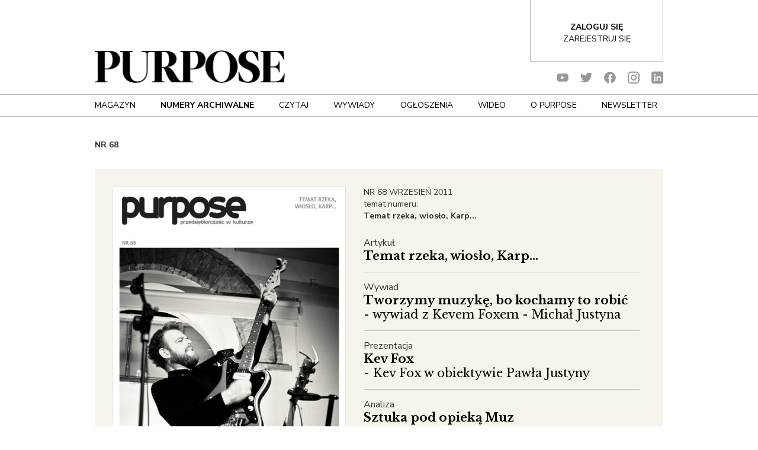

--- FILE ---
content_type: text/html; charset=UTF-8
request_url: https://purpose.com.pl/numery_archiwalne/mag-nr_68/
body_size: 5542
content:
<!DOCTYPE html>
<html lang="pl">
	<head>
		<TITLE>Temat rzeka, wiosło, Karp... - PURPOSE</TITLE>
		<meta charset="UTF-8">
		<meta name="viewport" content="width=device-width, initial-scale=1.0">
		<META NAME="Description" CONTENT="">
		<META NAME="Keywords" CONTENT="">
		<META NAME="Author" CONTENT="PURPOSE 2023 | BY ORTOGRAFIKA www.ortografika.com">
		<META NAME="Copyright" CONTENT="Copyright © by Purpose 2023">
        <link rel="SHORTCUT ICON" href="/page/css/images/favicon.ico">
        <link href="/page/css/app.min.css?v=0.32" rel="stylesheet" type="text/css" />
		<script src="/page/js/app.min.js?v=0.11" type="text/javascript"></script>
        <script src="https://ajax.googleapis.com/ajax/libs/webfont/1.6.26/webfont.js" type="text/javascript"></script>
		
		<script type="text/javascript">WebFont.load({  google: {    families: ["Nunito Sans:300,regular,italic,700,700italic:latin,latin-ext","Libre Baskerville:regular,700:latin,latin-ext"]  }});</script>
        <script>
			var root = "{$root}"; 
			var lang = "{$lang}";
			var login_login = "{$translations.login_login_input_name}";
			var login_password = "{$translations.login_password_input_name}";
		</script>
		<!-- Google tag (gtag.js) -->
		<script async src="https://www.googletagmanager.com/gtag/js?id=G-7YDTBXHJB8"></script>
		<script>
		  window.dataLayer = window.dataLayer || [];
		  function gtag(){dataLayer.push(arguments);}
		  gtag('js', new Date());

		  gtag('config', 'G-7YDTBXHJB8');
		</script> 
		
	</head>
	<body>
		<header class="header">
            <div class="container">
                <div class="header-items">
                    <a href="/" class="header-logo w-inline-block"><img src="/page/css/images/logo_pl.png" loading="lazy" alt="" class="header-logo__image"></a>
                    <div class="header-items-right">
                        <div class="header-login">
                        									<a href="/form-login.html" class="header-login__link"><strong>Zaloguj się</strong></a>
								<a href="/zarejestruj_sie/" class="header-login__link">Zarejestruj się</a>
							                        </div>
                        <div class="header-socials">
                            <a href="https://www.youtube.com/c/PURPOSEmagazine" class="header-socials__link w-inline-block" target="blank">
                            	<svg version="1.1" id="Layer_1" xmlns="http://www.w3.org/2000/svg" xmlns:xlink="http://www.w3.org/1999/xlink" x="0px" y="0px" width="42.34px" height="36.38px" viewBox="0 0 42.34 36.38" enable-background="new 0 0 42.34 36.38" xml:space="preserve">
									<path fill="#010101" d="M41.838,12.793c0-5.01-4.061-9.071-9.07-9.071H9.572c-5.01,0-9.07,4.062-9.07,9.071v10.794
									c0,5.011,4.061,9.071,9.07,9.071h23.195c5.01,0,9.07-4.061,9.07-9.071V12.793z M28.197,18.999l-10.402,5.146
									c-0.406,0.22-1.793-0.075-1.793-0.539V13.044c0-0.471,1.396-0.765,1.805-0.532l9.957,5.416
									C28.182,18.166,28.619,18.771,28.197,18.999z"/>
								</svg>
                            </a>
                            <a href="https://twitter.com/MagazynPurpose" class="header-socials__link w-inline-block" target="blank">
                            	<svg version="1.1" id="Layer_1" xmlns="http://www.w3.org/2000/svg" xmlns:xlink="http://www.w3.org/1999/xlink" x="0px" y="0px" width="40.529px" height="36.38px" viewBox="0 0 40.529 36.38" enable-background="new 0 0 40.529 36.38" xml:space="preserve">
									<path fill="#010101" d="M40.363,5.51c-1.289,0.582-2.711,0.936-4.1,1.169c0.66-0.111,1.627-1.305,2.016-1.787
										c0.592-0.735,1.082-1.575,1.359-2.481c0.035-0.07,0.061-0.159-0.008-0.211c-0.09-0.037-0.146-0.02-0.219,0.018
										c-1.549,0.832-3.152,1.432-4.859,1.858c-0.141,0.035-0.246,0-0.336-0.089c-0.141-0.159-0.273-0.31-0.424-0.435
										c-0.717-0.608-1.486-1.087-2.354-1.441c-1.139-0.464-2.385-0.66-3.611-0.582c-1.193,0.077-2.365,0.414-3.424,0.968
										c-1.063,0.554-2.01,1.326-2.766,2.257c-0.777,0.963-1.353,2.101-1.648,3.306c-0.283,1.163-0.262,2.314-0.088,3.488
										c0.027,0.196,0.01,0.222-0.166,0.196c-6.676-0.994-12.207-3.381-16.699-8.5C2.842,3.022,2.738,3.022,2.579,3.261
										C0.612,6.206,1.566,10.938,4.02,13.264c0.33,0.311,0.666,0.621,1.027,0.904c-0.131,0.027-1.766-0.149-3.223-0.904
										c-0.193-0.122-0.292-0.052-0.31,0.17c-0.018,0.318,0.01,0.611,0.054,0.956c0.375,2.985,2.446,5.747,5.278,6.825
										c0.336,0.142,0.707,0.267,1.068,0.327c-0.643,0.143-1.309,0.244-3.158,0.098c-0.23-0.044-0.318,0.072-0.23,0.292
										c1.389,3.791,4.391,4.919,6.639,5.562c0.301,0.052,0.604,0.052,0.904,0.122c-0.018,0.026-0.035,0.026-0.053,0.055
										c-0.746,1.136-3.33,1.981-4.535,2.401c-2.188,0.767-4.574,1.11-6.887,0.883c-0.369-0.056-0.447-0.05-0.549,0
										c-0.102,0.063-0.013,0.15,0.107,0.247c0.47,0.311,0.946,0.585,1.435,0.852c1.47,0.776,3.001,1.398,4.603,1.841
										c8.273,2.283,17.591,0.605,23.802-5.567c4.879-4.846,6.588-11.529,6.588-18.222c0-0.262,0.311-0.406,0.494-0.547
										c1.27-0.952,2.293-2.094,3.238-3.367c0.213-0.286,0.217-0.542,0.217-0.646c0-0.018,0-0.035,0-0.035
										C40.529,5.402,40.525,5.435,40.363,5.51z"/>
								</svg>
                            </a>
                            <a href="https://www.facebook.com/MagazynPurpose" class="header-socials__link w-inline-block" target="blank">
                            	<svg version="1.1" id="Layer_1" xmlns="http://www.w3.org/2000/svg" xmlns:xlink="http://www.w3.org/1999/xlink" x="0px" y="0px" width="36.8px" height="36.38px" viewBox="0 0 36.8 36.38" enable-background="new 0 0 36.8 36.38" xml:space="preserve">
									<path fill="#010101" d="M18.375,0.499c-9.832,0-18.242,7.969-18.242,17.798c0,8.885,7.578,16.25,14.578,17.584V23.5h-3v-5h3v-4.124
									c0-4.46,2.804-6.925,6.867-6.925c1.949,0,4.133,0.348,4.133,0.348V12.5h-1.656c-2.211,0-2.344,1.051-2.344,2.458V18.5h4.381
									l-0.789,5H21.71v12.381c8-1.334,14.74-8.699,14.74-17.584C36.451,8.468,28.205,0.499,18.375,0.499z"/>
								</svg>
                            </a>
                            <a href="https://www.instagram.com/purposemagazine/" class="header-socials__link w-inline-block" target="blank">
                            	<svg version="1.1" id="Layer_1" xmlns="http://www.w3.org/2000/svg" xmlns:xlink="http://www.w3.org/1999/xlink" x="0px" y="0px" width="35.38px" height="35.38px" viewBox="0 0 35.38 35.38" enable-background="new 0 0 35.38 35.38" xml:space="preserve">
									<g>
										<g>
											<circle fill="#010101" cx="27.058" cy="8.391" r="2.074"/>
											<path fill="#010101" d="M17.835,8.977c-4.804,0-8.713,3.908-8.713,8.713c0,4.804,3.909,8.712,8.713,8.712
												c4.805,0,8.713-3.908,8.713-8.712C26.548,12.885,22.64,8.977,17.835,8.977z M17.835,23.271c-3.077,0-5.581-2.504-5.581-5.582
												c0-3.078,2.504-5.582,5.581-5.582c3.078,0,5.582,2.504,5.582,5.582C23.417,20.768,20.913,23.271,17.835,23.271z"/>
											<path fill="#010101" d="M24.753,35.381H10.627C4.767,35.381,0,30.613,0,24.754V10.627C0,4.766,4.767-0.001,10.627-0.001h14.126
												c5.859,0,10.627,4.768,10.627,10.629v14.126C35.38,30.613,30.612,35.381,24.753,35.381z M10.627,3.329
												c-4.024,0-7.299,3.273-7.299,7.299v14.126c0,4.023,3.274,7.299,7.299,7.299h14.126c4.025,0,7.299-3.275,7.299-7.299V10.627
												c0-4.025-3.273-7.299-7.299-7.299H10.627z"/>
										</g>
									</g>
								</svg>
                            </a>
                            <a href="https://www.linkedin.com/in/magazyn-purpose-57215128/" class="header-socials__link w-inline-block" target="blank">
                            	<svg version="1.1" id="Layer_1" xmlns="http://www.w3.org/2000/svg" xmlns:xlink="http://www.w3.org/1999/xlink" x="0px" y="0px" width="35.38px" height="35.38px" viewBox="0 0 35.38 35.38" enable-background="new 0 0 35.38 35.38" xml:space="preserve">
									<path fill="#010101" d="M29.484-0.001H5.895c-3.257,0-5.896,2.64-5.896,5.896v23.59c0,3.258,2.64,5.896,5.896,5.896h23.589
									c3.258,0,5.896-2.639,5.896-5.896V5.895C35.381,2.639,32.742-0.001,29.484-0.001z M11.792,28.748H8.107V14.004h3.686V28.748z
									 M11.814,11.061c-0.478,0.487-1.099,0.732-1.864,0.732c-0.756,0-1.375-0.252-1.857-0.754C7.611,10.535,7.37,9.917,7.37,9.188
									c0-0.75,0.241-1.364,0.723-1.84C8.575,6.871,9.194,6.632,9.95,6.632c0.766,0,1.387,0.239,1.864,0.713
									c0.478,0.478,0.716,1.092,0.716,1.842C12.53,9.951,12.292,10.576,11.814,11.061z M28.748,28.748h-3.688v-8.193
									c0-2.285-1.316-3.603-2.947-3.603c-0.785,0-1.676,0.48-2.186,1.083c-0.51,0.605-0.764,1.374-0.764,2.303v8.41h-3.685V14.004h3.685
									v2.332h0.057c1.086-1.794,2.664-2.686,4.738-2.692c2.945-0.009,4.789,2.203,4.789,6.075V28.748z"/>
								</svg>
                            </a>
                        </div>
                        <div class="header-menu-button">
                            <div class="header-menu-button__line"></div>
                            <div class="header-menu-button__line"></div>
                            <div class="header-menu-button__line"></div>
                        </div>
                    </div>
                </div>
            </div>
            <div class="header-menu">
                <div class="container">
                    <ul role="list" class="header-menu-list w-list-unstyled">
						                                                                                                                                                                                                                                                                                                                                                                                                                                                                                                                                                                                                                                                                                                                                                                                                                                                                                                                                                                            <li class="header-menu-list-item">
                                <a href="/magazyn/" class="header-menu-list-item__link ">
                                    Magazyn
                                </a>
                            </li>
                                                                                                                                                                                                                                <li class="header-menu-list-item">
                                <a href="/numery_archiwalne/" class="header-menu-list-item__link  header-menu-list-item__link--active">
                                    NUMERY&nbsp;ARCHIWALNE
                                </a>
                            </li>
                                                                                                                                                                                                                                                                                                                                                                                                                                                                                                                                                                                                                                                                                                                                                                                                                                                                                                                                <li class="header-menu-list-item">
                                <a href="/czytaj/" class="header-menu-list-item__link ">
                                    Czytaj
                                </a>
                            </li>
                                                                                                                                                                                                                                <li class="header-menu-list-item">
                                <a href="/wywiady/" class="header-menu-list-item__link ">
                                    Wywiady
                                </a>
                            </li>
                                                                                                                                                                                                                                <li class="header-menu-list-item">
                                <a href="/ogloszenia/" class="header-menu-list-item__link ">
                                    OGŁOSZENIA
                                </a>
                            </li>
                                                                                                                                                                                                                                <li class="header-menu-list-item">
                                <a href="/wideo/" class="header-menu-list-item__link ">
                                    Wideo
                                </a>
                            </li>
                                                                                                                                                                                                                                <li class="header-menu-list-item">
                                <a href="/o_purpose/" class="header-menu-list-item__link ">
                                    O&nbsp;Purpose
                                </a>
                            </li>
                                                                                                                                                                                                                                <li class="header-menu-list-item">
                                <a href="https://purpose.com.pl/zarejestruj_sie/" target="_blank" class="header-menu-list-item__link ">
                                    Newsletter
                                </a>
                            </li>
                        	                    						 	<li class="header-menu-list-item header-menu-list-item--mobile">
								<a href="/form-login.html" class="header-menu-list-item__link"><strong>Zaloguj się</strong></a>
							</li>
							<li class="header-menu-list-item header-menu-list-item--mobile">
								<a href="/zarejestruj_sie/" class="header-menu-list-item__link">Zarejestruj się</a>
							</li>
						                    </ul>
                    <div class="header-socials">
                        <a href="https://www.youtube.com/c/PURPOSEmagazine" target="_blank" class="header-socials__link w-inline-block"><img src="/page/css/images/ico_yt.png" loading="lazy" alt=""></a>
                        <a href="https://twitter.com/MagazynPurpose" target="_blank" class="header-socials__link w-inline-block"><img src="/page/css/images/ico_tw.png" loading="lazy" alt=""></a>
                        <a href="https://www.facebook.com/MagazynPurpose" target="_blank" class="header-socials__link w-inline-block"><img src="/page/css/images/ico_fb.png" loading="lazy" alt=""></a>
                        <a href="https://www.instagram.com/purposemagazine/" target="_blank" class="header-socials__link w-inline-block"><img src="/page/css/images/ico_insta.png" loading="lazy" alt=""></a>
                        <a href="https://www.linkedin.com/in/magazyn-purpose-57215128/" target="_blank" class="header-socials__link w-inline-block"><img src="/page/css/images/ico_linkedin.png" loading="lazy" alt=""></a>
                    </div>
                </div>
            </div>
        </header>
        <div class="page-content">
				<section>
		<div class="container">
			<div class="flex-row">
									
<div class="flex-column flex-column-12">
	<p class="uppercase"><strong>nr 68</strong></p>
</div>
<div class="flex-column flex-column-12 magazine-contents">
	<div class="magazine-contents-wrapper">
		<div class="flex-row">
			<div class="magazine-contents-image">
				<img src="thumb.html?src=/purpose_files/Image/okladki_magazynow/okladka_n68.jpg&w=800">
							</div>
			<div class="magazine-contents-articles">
				<p >
					<span class="uppercase">nr 68&nbsp;Wrzesień&nbsp;2011</span><br>
					temat numeru:<br>
					<strong>Temat rzeka, wiosło, Karp...</strong>
				</p>
									<div class="magazine-contents-articles-item">
						<p>Artykuł</p>
						<h2>
							<a href="./wstep/mag-temat_rzeka_wioslo_karp.html">
								<span class="bold">Temat rzeka, wiosło, Karp...</span><br>
															</a>
						</h2>
					</div>
									<div class="magazine-contents-articles-item">
						<p>Wywiad</p>
						<h2>
							<a href="./wywiad/mag-tworzymy_muzyke_bo_kochamy_to_robic.html">
								<span class="bold">Tworzymy muzykę, bo kochamy to robić</span><br>
								 - wywiad z Kevem Foxem - Michał Justyna							</a>
						</h2>
					</div>
									<div class="magazine-contents-articles-item">
						<p>Prezentacja</p>
						<h2>
							<a href="./prezentacja/mag-kev_fox_687.html">
								<span class="bold">Kev Fox</span><br>
								 - Kev Fox w obiektywie Pawła Justyny							</a>
						</h2>
					</div>
									<div class="magazine-contents-articles-item">
						<p>Analiza</p>
						<h2>
							<a href="./analiza/mag-sztuka_pod_opieka_muz.html">
								<span class="bold">Sztuka pod opieką Muz</span><br>
								 - Artur Zaguła							</a>
						</h2>
					</div>
									<div class="magazine-contents-articles-item">
						<p>Kariera w kulturze</p>
						<h2>
							<a href="./kariera/mag-trzeba_miec_pomysl.html">
								<span class="bold">Trzeba mieć pomysł</span><br>
								 - rozmowa z Brianem Allanem, twórcą projektu "Poland... Why Not?" - Piotr Komorowski							</a>
						</h2>
					</div>
									<div class="magazine-contents-articles-item">
						<p>Przemysły kultury</p>
						<h2>
							<a href="./przemysly_kultury/mag-muzyka_od_kuchni.html">
								<span class="bold">Muzyka od kuchni</span><br>
								 - wywiad z Andrzejem Karpem oraz informacja o tegorocznej edycji Międzynarodowego Festiwalu Producentów Muzycznych - Soundedit							</a>
						</h2>
					</div>
									<div class="magazine-contents-articles-item">
						<p>Młoda kultura</p>
						<h2>
							<a href="./mloda_kultura/mag-muzyka_odradza_moje_marzenia.html">
								<span class="bold">Muzyka odradza moje marzenia</span><br>
								 - rozmowa z Jurkiem Przeździeckim dyrektorem kreatywnym RED 8 i producentem muzycznym - Marcin Niewęgłowski							</a>
						</h2>
					</div>
									<div class="magazine-contents-articles-item">
						<p>Warsztaty</p>
						<h2>
							<a href="./warsztaty/mag-kupujac_wioslo.html">
								<span class="bold">Kupując "wiosło"</span><br>
								 - Piotr Szambelan							</a>
						</h2>
					</div>
									<div class="magazine-contents-articles-item">
						<p>Felieton</p>
						<h2>
							<a href="./felieton/mag-teledyski_a_sprawa_polska.html">
								<span class="bold">Teledyski a sprawa Polska</span><br>
								 - Marcin R. Nowicki							</a>
						</h2>
					</div>
									<div class="magazine-contents-articles-item">
						<p>Na marginesie</p>
						<h2>
							<a href="./margines/mag-koryfeusz_muzyki_polskiej.html">
								<span class="bold">Koryfeusz Muzyki Polskiej</span><br>
								 - rozmowa z Andrzejem Kosowskim, dyrektorem Instytutu Muzyki i Tańca - Olga Żukowicz							</a>
						</h2>
					</div>
							</div>
		</div>
	</div>
</div>			</div>
		</div>
	</section>
		</div>
				<div class="footer">
			<div class="container">
				<div class="footer-separator"></div>
				<div class="footer-container">
					<div class="footer-left">
	                																<a href="/magazyn/" class="footer-link  ">Magazyn</a>
																												<a href="/numery_archiwalne/" class="footer-link  footer-link--active ">NUMERY ARCHIWALNE</a>
																																									<a href="/czytaj/" class="footer-link  ">Czytaj</a>
																																																						<a href="/wywiady/" class="footer-link  ">Wywiady</a>
																												<a href="/ogloszenia/" class="footer-link  ">OGŁOSZENIA</a>
																																																																			<a href="/wideo/" class="footer-link  ">Wideo</a>
																												<a href="/o_purpose/" class="footer-link  ">O Purpose</a>
																																																						<a href="/kontakt/" class="footer-link  ">Kontakt</a>
																															</div>
					<div class="footer-right">
						<a href="/polityka_prywatnosci" class="footer-link ">polityka prywatności</a>
						<a href="https://www.pcontent.pl/" class="footer-link " target="_blank">wydawca<br> pcontent.pl</a>
					</div>
				</div>
			</div>
		</div>
        																													        
			<script type='text/javascript' charset='utf-8' src='http://go.evolutionmedia.bbelements.com/bb/bb_one2n.js'></script>
			<script type='text/javascript'>/* <![CDATA[ */
			bmone2n.addPosition('16709.1.1.4','');
			bmone2n.addPosition('16709.1.1.1','');
			bmone2n.getAd('go.evolutionmedia.bbelements.com','',''+(typeof(bburlparam)=='string'?'&'+bburlparam:''),'utf-8');
			/* ]]> */</script>
			<div id='bmone2t-16709.1.1.4' style='display:none'><script type='text/javascript'>/* <![CDATA[ */ bmone2n.makeAd('16709.1.1.4'); /* ]]> */</script></div>
			<div id='bmone2t-16709.1.1.1' style='display:none'><script type='text/javascript'>/* <![CDATA[ */ bmone2n.makeAd('16709.1.1.1'); /* ]]> */</script></div>
			<script type='text/javascript'>/* <![CDATA[ */ bmone2n.moveAd(); /* ]]> */</script>
			<script type="text/javascript">
			 <!--//--><![CDATA[//><!--
			var pp_gemius_identifier ='nLswPUxgrxM8H5BaTi6xTGaG38ONDKLLD_hGpSWaX5T.L7';
			//--><!]]>
			</script>
			<script type="text/javascript" src="http://gapl.hit.gemius.pl/xgemius.js"></script>
			<script>
			 (function(i,s,o,g,r,a,m){i['GoogleAnalyticsObject']=r;i[r]=i[r]||function(){
			 (i[r].q=i[r].q||[]).push(arguments)},i[r].l=1*new Date();a=s.createElement(o),
			 m=s.getElementsByTagName(o)[0];a.async=1;a.src=g;m.parentNode.insertBefore(a,m)
			 })(window,document,'script','https://www.google-analytics.com/analytics.js','ga');
			 ga('create', 'UA-98122233-1', 'auto');
			 ga('send', 'pageview');
			</script>
			<script async src="https://widget.spreaker.com/widgets.js"></script>
		
	</body>
</html>

--- FILE ---
content_type: text/css
request_url: https://purpose.com.pl/page/css/app.min.css?v=0.32
body_size: 12407
content:
/*! normalize.css v3.0.3 | MIT License | github.com/necolas/normalize.css */.w-dropdown-link:focus,.w-dropdown-toggle:focus,.w-lightbox-backdrop,.w-slider-arrow-left:focus,.w-slider-arrow-right:focus,.w-slider-dot:focus,a:active,a:hover{outline:0}b,h1,h2,h3,h4,h5,h6,label,optgroup,strong{font-weight:700}.w-lightbox-item,hr{box-sizing:content-box}legend,td,th{padding:0}.w-slider,.w-slider-nav{-webkit-tap-highlight-color:transparent}html{font-family:sans-serif;-ms-text-size-adjust:100%;-webkit-text-size-adjust:100%;height:100%}body{margin:0;min-height:100%;background-color:#fff}article,aside,details,figcaption,figure,footer,header,hgroup,main,menu,nav,section,summary{display:block}audio,canvas,progress,video{display:inline-block;vertical-align:baseline}audio:not([controls]){display:none;height:0}[hidden],template{display:none}a{background-color:transparent}abbr[title]{border-bottom:1px dotted}dfn{font-style:italic}h1{margin:.67em 0}mark{background:#ff0;color:#000}small{font-size:80%}sub,sup{font-size:75%;line-height:0;position:relative;vertical-align:baseline}sup{top:-.5em}sub{bottom:-.25em}img{border:0;max-width:100%;vertical-align:middle;display:inline-block}svg:not(:root){overflow:hidden}hr{height:0}pre,textarea{overflow:auto}code,kbd,pre,samp{font-family:monospace,monospace;font-size:1em}button,input,optgroup,select,textarea{color:inherit;font:inherit;margin:0}button{overflow:visible}button,select{text-transform:none}button[disabled],html input[disabled]{cursor:default}button::-moz-focus-inner,input::-moz-focus-inner{border:0;padding:0}input{line-height:normal}input[type=checkbox],input[type=radio]{box-sizing:border-box;padding:0}input[type=number]::-webkit-inner-spin-button,input[type=number]::-webkit-outer-spin-button{height:auto}input[type=search]{-webkit-appearance:none}input[type=search]::-webkit-search-cancel-button,input[type=search]::-webkit-search-decoration{-webkit-appearance:none}legend{border:0}table{border-collapse:collapse;border-spacing:0}@font-face{font-family:webflow-icons;src:url([data-uri]) format('truetype');font-weight:400;font-style:normal}[class*=" w-icon-"],[class^=w-icon-]{font-family:webflow-icons!important;speak:none;font-style:normal;font-weight:400;font-variant:normal;text-transform:none;line-height:1;-webkit-font-smoothing:antialiased;-moz-osx-font-smoothing:grayscale}.w-icon-slider-right:before{content:"\e600"}.w-icon-slider-left:before{content:"\e601"}.w-icon-nav-menu:before{content:"\e602"}.w-icon-arrow-down:before,.w-icon-dropdown-toggle:before{content:"\e603"}.w-icon-file-upload-remove:before{content:"\e900"}.w-icon-file-upload-icon:before{content:"\e903"}.w-clearfix:after,.w-clearfix:before,.w-embed:after,.w-embed:before,.w-radio:after,.w-radio:before{content:" ";grid-column-start:1;grid-row-start:1;grid-column-end:2;grid-row-end:2}*{-webkit-box-sizing:border-box;-moz-box-sizing:border-box;box-sizing:border-box}html.w-mod-touch *{background-attachment:scroll!important}.w-block{display:block}.w-inline-block{max-width:100%;display:inline-block}.w-clearfix:after,.w-clearfix:before{display:table}.w-clearfix:after{clear:both}.w-hidden{display:none}.w-button{display:inline-block;padding:9px 15px;background-color:#3898EC;color:#fff;border:0;line-height:inherit;text-decoration:none;cursor:pointer;border-radius:0}input.w-button{-webkit-appearance:button}html[data-w-dynpage] [data-w-cloak]{color:transparent!important}.w-webflow-badge,.w-webflow-badge *{position:static;left:auto;top:auto;right:auto;bottom:auto;z-index:auto;display:block;visibility:visible;overflow:visible;overflow-x:visible;overflow-y:visible;box-sizing:border-box;width:auto;height:auto;max-height:none;max-width:none;min-height:0;min-width:0;margin:0;padding:0;float:none;clear:none;border:0 transparent;border-radius:0;background:0 0;background-size:auto auto;background-origin:padding-box;background-clip:border-box;box-shadow:none;opacity:1;transform:none;transition:none;direction:ltr;font-family:inherit;font-weight:inherit;color:inherit;font-size:inherit;line-height:inherit;font-style:inherit;font-variant:inherit;text-align:inherit;letter-spacing:inherit;text-decoration:inherit;text-indent:0;text-transform:inherit;list-style-type:disc;text-shadow:none;font-smoothing:auto;vertical-align:baseline;cursor:inherit;white-space:inherit;word-break:normal;word-spacing:normal;word-wrap:normal}.w-container:after,.w-embed:after,.w-radio:after,.w-row:after,.w-slider{clear:both}.w-webflow-badge,.w-webflow-badge>img{display:inline-block!important;visibility:visible!important;opacity:1!important}.w-form-done,.w-slider,.w-widget-map .gm-style-iw,.w-widget-twitter-count-shim,figcaption{text-align:center}.w-webflow-badge{position:fixed!important;z-index:2147483647!important;top:auto!important;right:12px!important;bottom:12px!important;left:auto!important;color:#AAADB0!important;background-color:#fff!important;border-radius:3px!important;padding:6px 8px 6px 6px!important;font-size:12px!important;line-height:14px!important;text-decoration:none!important;transform:none!important;margin:0!important;width:auto!important;height:auto!important;overflow:visible!important;white-space:nowrap;box-shadow:0 0 0 1px rgba(0,0,0,.1),0 1px 3px rgba(0,0,0,.1);cursor:pointer}h4,h5,h6{margin-top:10px}blockquote,figure{margin:0 0 10px}ol,p,ul{margin-top:0}h1,h2,h3,h4,h5,h6,ol,p,ul{margin-bottom:10px}.w-background-video,.w-file-upload-input,.w-slider-aria-label,.w-slider-mask,.w-widget-gplus,.w-widget-twitter{overflow:hidden}.w-webflow-badge>img{vertical-align:middle!important}h4{font-size:18px;line-height:24px}h5{font-size:14px;line-height:20px}h6{font-size:12px;line-height:18px}blockquote{padding:10px 20px;border-left:5px solid #E2E2E2;font-size:18px;line-height:22px}figcaption{margin-top:5px}ol,ul{padding-left:40px}.w-list-unstyled{padding-left:0;list-style:none}.w-embed:after,.w-embed:before{display:table}.w-video{width:100%;position:relative;padding:0}.w-video embed,.w-video iframe,.w-video object{position:absolute;top:0;left:0;width:100%;height:100%}fieldset{padding:0;margin:0;border:0}button,html input[type=button],input[type=reset]{border:0;cursor:pointer;-webkit-appearance:button}.w-form{margin:0 0 15px}.w-form-done{display:none;padding:20px;background-color:#ddd}.w-form-fail{display:none;margin-top:10px;padding:10px;background-color:#ffdede}label{display:block;margin-bottom:5px}.w-input,.w-select{display:block;width:100%;height:38px;padding:8px 12px;margin-bottom:10px;font-size:14px;line-height:1.428571429;color:#333;vertical-align:middle;background-color:#fff;border:1px solid #ccc}.w-select[multiple],textarea.w-input,textarea.w-select{height:auto}.w-input:-moz-placeholder,.w-select:-moz-placeholder{color:#999}.w-input::-moz-placeholder,.w-select::-moz-placeholder{color:#999;opacity:1}.w-input:-ms-input-placeholder,.w-select:-ms-input-placeholder{color:#999}.w-input::-webkit-input-placeholder,.w-select::-webkit-input-placeholder{color:#999}.w-input:focus,.w-select:focus{border-color:#3898EC;outline:0}.w-input[disabled],.w-input[readonly],.w-select[disabled],.w-select[readonly],fieldset[disabled] .w-input,fieldset[disabled] .w-select{cursor:not-allowed;background-color:#eee}.w-select{background-color:#f3f3f3}.w-form-label{display:inline-block;cursor:pointer;font-weight:400;margin-bottom:0}.w-radio{display:block;margin-bottom:5px;padding-left:20px}.w-radio:after,.w-radio:before{display:table}.w-radio-input{margin:3px 0 0 -20px;margin-top:1px\9;line-height:normal;float:left}.w-file-upload{display:block;margin-bottom:10px}.w-file-upload-input{width:.1px;height:.1px;opacity:0;position:absolute;z-index:-100}.w-file-upload-default,.w-file-upload-success,.w-file-upload-uploading{display:inline-block;color:#333}.w-file-upload-error{display:block;margin-top:10px}.w-file-upload-default.w-hidden,.w-file-upload-error.w-hidden,.w-file-upload-success.w-hidden,.w-file-upload-uploading.w-hidden{display:none}.w-file-upload-file,.w-file-upload-uploading-btn{display:flex;margin:0;border:1px solid #ccc;background-color:#fafafa}.w-file-upload-uploading-btn{font-size:14px;font-weight:400;cursor:pointer;padding:8px 12px}.w-file-upload-file{flex-grow:1;justify-content:space-between;padding:8px 9px 8px 11px}.w-file-upload-file-name{font-size:14px;font-weight:400;display:block}.w-file-remove-link{margin-top:3px;margin-left:10px;width:auto;height:auto;padding:3px;display:block;cursor:pointer}.w-icon-file-upload-remove{margin:auto;font-size:10px}.w-file-upload-error-msg{display:inline-block;color:#ea384c;padding:2px 0}.w-file-upload-info{display:inline-block;line-height:38px;padding:0 12px}.w-file-upload-label{display:inline-block;font-size:14px;font-weight:400;cursor:pointer;margin:0;padding:8px 12px;border:1px solid #ccc;background-color:#fafafa}.w-icon-file-upload-icon,.w-icon-file-upload-uploading{display:inline-block;margin-right:8px;width:20px}.w-container:after,.w-container:before,.w-row:after,.w-row:before{display:table;content:" ";grid-column-start:1;grid-row-start:1;grid-column-end:2;grid-row-end:2}.w-icon-file-upload-uploading{height:20px}.w-container{margin-left:auto;margin-right:auto;max-width:940px}.w-container .w-row{margin-left:-10px;margin-right:-10px}.w-row .w-row{margin-left:0;margin-right:0}.w-col{position:relative;float:left;width:100%;min-height:1px;padding-left:10px;padding-right:10px}.w-col .w-col{padding-left:0;padding-right:0}.w-col-1{width:8.33333333%}.w-col-2{width:16.66666667%}.w-col-3{width:25%}.w-col-4{width:33.33333333%}.w-col-5{width:41.66666667%}.w-col-6{width:50%}.w-col-7{width:58.33333333%}.w-col-8{width:66.66666667%}.w-col-9{width:75%}.w-col-10{width:83.33333333%}.w-col-11{width:91.66666667%}.w-col-12{width:100%}.w-hidden-main{display:none!important}@media screen and (max-width:991px){.w-container{max-width:728px}.w-hidden-main{display:inherit!important}.w-hidden-medium{display:none!important}.w-col-medium-1{width:8.33333333%}.w-col-medium-2{width:16.66666667%}.w-col-medium-3{width:25%}.w-col-medium-4{width:33.33333333%}.w-col-medium-5{width:41.66666667%}.w-col-medium-6{width:50%}.w-col-medium-7{width:58.33333333%}.w-col-medium-8{width:66.66666667%}.w-col-medium-9{width:75%}.w-col-medium-10{width:83.33333333%}.w-col-medium-11{width:91.66666667%}.w-col-medium-12{width:100%}.w-col-stack{width:100%;left:auto;right:auto}}@media screen and (max-width:767px){.w-hidden-main,.w-hidden-medium{display:inherit!important}.w-hidden-small{display:none!important}.w-container .w-row,.w-row{margin-left:0;margin-right:0}.w-col{width:100%;left:auto;right:auto}.w-col-small-1{width:8.33333333%}.w-col-small-2{width:16.66666667%}.w-col-small-3{width:25%}.w-col-small-4{width:33.33333333%}.w-col-small-5{width:41.66666667%}.w-col-small-6{width:50%}.w-col-small-7{width:58.33333333%}.w-col-small-8{width:66.66666667%}.w-col-small-9{width:75%}.w-col-small-10{width:83.33333333%}.w-col-small-11{width:91.66666667%}.w-col-small-12{width:100%}}@media screen and (max-width:479px){.w-container{max-width:none}.w-hidden-main,.w-hidden-medium,.w-hidden-small{display:inherit!important}.w-hidden-tiny{display:none!important}.w-col{width:100%}.w-col-tiny-1{width:8.33333333%}.w-col-tiny-2{width:16.66666667%}.w-col-tiny-3{width:25%}.w-col-tiny-4{width:33.33333333%}.w-col-tiny-5{width:41.66666667%}.w-col-tiny-6{width:50%}.w-col-tiny-7{width:58.33333333%}.w-col-tiny-8{width:66.66666667%}.w-col-tiny-9{width:75%}.w-col-tiny-10{width:83.33333333%}.w-col-tiny-11{width:91.66666667%}.w-col-tiny-12{width:100%}}.w-widget{position:relative}.w-widget-map{width:100%;height:400px}.w-widget-map label{width:auto;display:inline}.w-widget-map img{max-width:inherit}.w-widget-map .gm-style-iw>button{display:none!important}.w-widget-twitter-count-shim{display:inline-block;vertical-align:top;position:relative;width:28px;height:20px;background:#fff;border:1px solid #758696;border-radius:3px}.w-widget-twitter-count-shim *{pointer-events:none;-webkit-user-select:none;-moz-user-select:none;-ms-user-select:none;user-select:none}.w-widget-twitter-count-shim .w-widget-twitter-count-inner{position:relative;font-size:15px;line-height:12px;text-align:center;color:#999;font-family:serif}.w-widget-twitter-count-shim .w-widget-twitter-count-clear{position:relative;display:block}.w-widget-twitter-count-shim.w--large{width:36px;height:28px}.w-widget-twitter-count-shim.w--large .w-widget-twitter-count-inner{font-size:18px;line-height:18px}.w-widget-twitter-count-shim:not(.w--vertical){margin-left:5px;margin-right:8px}.w-widget-twitter-count-shim:not(.w--vertical).w--large{margin-left:6px}.w-widget-twitter-count-shim:not(.w--vertical):after,.w-widget-twitter-count-shim:not(.w--vertical):before{top:50%;left:0;border:solid transparent;content:" ";height:0;width:0;position:absolute;pointer-events:none}.w-widget-twitter-count-shim:not(.w--vertical):before{border-color:rgba(117,134,150,0);border-right-color:#5d6c7b;border-width:4px;margin-left:-9px;margin-top:-4px}.w-widget-twitter-count-shim:not(.w--vertical).w--large:before{border-width:5px;margin-left:-10px;margin-top:-5px}.w-widget-twitter-count-shim:not(.w--vertical):after{border-color:rgba(255,255,255,0);border-right-color:#fff;border-width:4px;margin-left:-8px;margin-top:-4px}.w-widget-twitter-count-shim:not(.w--vertical).w--large:after{border-width:5px;margin-left:-9px;margin-top:-5px}.w-widget-twitter-count-shim.w--vertical{width:61px;height:33px;margin-bottom:8px}.w-widget-twitter-count-shim.w--vertical:after,.w-widget-twitter-count-shim.w--vertical:before{top:100%;left:50%;border:solid transparent;content:" ";height:0;width:0;position:absolute;pointer-events:none}.w-widget-twitter-count-shim.w--vertical:before{border-color:rgba(117,134,150,0);border-top-color:#5d6c7b;border-width:5px;margin-left:-5px}.w-widget-twitter-count-shim.w--vertical:after{border-color:rgba(255,255,255,0);border-top-color:#fff;border-width:4px;margin-left:-4px}.w-widget-twitter-count-shim.w--vertical .w-widget-twitter-count-inner{font-size:18px;line-height:22px}.w-widget-twitter-count-shim.w--vertical.w--large{width:76px}.w-background-video{position:relative;height:500px;color:#fff}.w-background-video>video{background-size:cover;background-position:50% 50%;position:absolute;margin:auto;width:100%;height:100%;right:-100%;bottom:-100%;top:-100%;left:-100%;object-fit:cover;z-index:-100}.w-background-video>video::-webkit-media-controls-start-playback-button{display:none!important;-webkit-appearance:none}.w-slider{position:relative;height:300px;background:#ddd;tap-highlight-color:transparent}.w-slide,.w-slider-mask{position:relative;height:100%}.w-slider-mask{display:block;z-index:1;left:0;right:0;white-space:nowrap}.w-slide{display:inline-block;vertical-align:top;width:100%;white-space:normal;text-align:left}.w-slider-nav{position:absolute;z-index:2;top:auto;right:0;bottom:0;left:0;margin:auto;padding-top:10px;height:40px;text-align:center;tap-highlight-color:transparent}.w-lightbox-backdrop,.w-nav-button{-webkit-tap-highlight-color:transparent}.w-slider-nav.w-round>div{border-radius:100%}.w-slider-nav.w-num>div{width:auto;height:auto;padding:.2em .5em;font-size:inherit;line-height:inherit}.w-slider-nav.w-shadow>div{box-shadow:0 0 3px rgba(51,51,51,.4)}.w-slider-nav-invert{color:#fff}.w-slider-nav-invert>div{background-color:rgba(34,34,34,.4)}.w-slider-nav-invert>div.w-active{background-color:#222}.w-slider-dot{position:relative;display:inline-block;width:1em;height:1em;background-color:rgba(255,255,255,.4);cursor:pointer;margin:0 3px .5em;transition:background-color .1s,color .1s}.w-slider-dot.w-active{background-color:#fff}.w-slider-dot:focus{box-shadow:0 0 0 2px #fff}.w-slider-dot:focus.w-active{box-shadow:none}.w-slider-arrow-left,.w-slider-arrow-right{position:absolute;width:80px;top:0;right:0;bottom:0;left:0;margin:auto;cursor:pointer;overflow:hidden;color:#fff;font-size:40px;-webkit-tap-highlight-color:transparent;tap-highlight-color:transparent;-webkit-user-select:none;-moz-user-select:none;-ms-user-select:none;user-select:none}.w-slider-arrow-left [class*=' w-icon-'],.w-slider-arrow-left [class^=w-icon-],.w-slider-arrow-right [class*=' w-icon-'],.w-slider-arrow-right [class^=w-icon-]{position:absolute}.w-slider-arrow-left{z-index:3;right:auto}.w-slider-arrow-right{z-index:4;left:auto}.w-icon-slider-left,.w-icon-slider-right{top:0;right:0;bottom:0;left:0;margin:auto;width:1em;height:1em}.w-slider-aria-label{border:0;clip:rect(0 0 0 0);height:1px;margin:-1px;padding:0;position:absolute;width:1px}.w-dropdown,.w-dropdown-btn,.w-dropdown-link,.w-dropdown-toggle{position:relative;text-align:left;margin-left:auto;margin-right:auto}.w-slider-force-show{display:block!important}.w-dropdown{display:inline-block;z-index:900}.w-dropdown-btn,.w-dropdown-link,.w-dropdown-toggle{vertical-align:top;text-decoration:none;color:#222;padding:20px;white-space:nowrap}.w-dropdown-toggle{-webkit-user-select:none;-moz-user-select:none;-ms-user-select:none;user-select:none;display:inline-block;cursor:pointer;padding-right:40px}.w-lightbox-backdrop,.w-nav-button{-moz-user-select:none;-ms-user-select:none}.w-icon-dropdown-toggle{position:absolute;top:0;right:0;bottom:0;margin:auto 20px auto auto;width:1em;height:1em}.w-dropdown-list{position:absolute;background:#ddd;display:none;min-width:100%}.w-dropdown-list.w--open{display:block}.w-dropdown-link{padding:10px 20px;display:block;color:#222}.w-dropdown-link.w--current{color:#0082f3}@media screen and (max-width:767px){.w-nav-brand{padding-left:10px}}.w-lightbox-backdrop{cursor:auto;font-style:normal;font-variant:normal;letter-spacing:normal;list-style:disc;text-indent:0;text-shadow:none;text-transform:none;visibility:visible;white-space:normal;word-break:normal;word-spacing:normal;word-wrap:normal;position:fixed;top:0;right:0;bottom:0;left:0;color:#fff;font-family:"Helvetica Neue",Helvetica,Ubuntu,"Segoe UI",Verdana,sans-serif;font-size:17px;line-height:1.2;font-weight:300;text-align:center;background:rgba(0,0,0,.9);z-index:2000;opacity:0;-webkit-user-select:none;-webkit-transform:translate(0,0)}.w-lightbox-caption,.w-lightbox-strip{bottom:0;right:0;white-space:nowrap;left:0}.w-lightbox-backdrop,.w-lightbox-container{height:100%;overflow:auto;-webkit-overflow-scrolling:touch}.w-lightbox-content{position:relative;height:100vh;overflow:hidden}.w-lightbox-view{position:absolute;width:100vw;height:100vh;opacity:0}.w-lightbox-view:before{content:"";height:100vh}.w-lightbox-group,.w-lightbox-group .w-lightbox-view,.w-lightbox-group .w-lightbox-view:before{height:86vh}.w-lightbox-frame,.w-lightbox-view:before{display:inline-block;vertical-align:middle}.w-nav-link,.w-tab-link{vertical-align:top;text-decoration:none}.w-lightbox-figure{position:relative;margin:0}.w-lightbox-group .w-lightbox-figure{cursor:pointer}.w-lightbox-img{width:auto;height:auto;max-width:none}.w-lightbox-image{display:block;float:none;max-width:100vw;max-height:100vh}.w-lightbox-group .w-lightbox-image{max-height:86vh}.w-lightbox-caption{position:absolute;padding:.5em 1em;background:rgba(0,0,0,.4);text-align:left;text-overflow:ellipsis;overflow:hidden}.w-lightbox-embed{position:absolute;top:0;right:0;bottom:0;left:0;width:100%;height:100%}.w-lightbox-control{position:absolute;top:0;width:4em;background-size:24px;background-repeat:no-repeat;background-position:center;cursor:pointer;-webkit-transition:all .3s;transition:all .3s}.w-lightbox-left{display:none;bottom:0;left:0;background-image:url([data-uri])}.w-lightbox-right{display:none;right:0;bottom:0;background-image:url([data-uri])}.w-lightbox-close{right:0;height:2.6em;background-image:url([data-uri]);background-size:18px}.w-lightbox-strip{position:absolute;padding:0 1vh;line-height:0;overflow-x:auto;overflow-y:hidden}.w-lightbox-noscroll,.w-richtext ol,.w-richtext ul{overflow:hidden}.w-lightbox-item{display:inline-block;width:10vh;padding:2vh 1vh;cursor:pointer;-webkit-transform:translate3d(0,0,0)}.w-lightbox-active{opacity:.3}.w-lightbox-thumbnail{position:relative;height:10vh;background:#222;overflow:hidden}.w-lightbox-thumbnail-image{position:absolute;top:0;left:0}.w-lightbox-thumbnail .w-lightbox-tall{top:50%;width:100%;-webkit-transform:translate(0,-50%);-ms-transform:translate(0,-50%);transform:translate(0,-50%)}.w-lightbox-thumbnail .w-lightbox-wide{left:50%;height:100%;-webkit-transform:translate(-50%,0);-ms-transform:translate(-50%,0);transform:translate(-50%,0)}.w-lightbox-spinner{position:absolute;top:50%;left:50%;box-sizing:border-box;width:40px;height:40px;margin-top:-20px;margin-left:-20px;border:5px solid rgba(0,0,0,.4);border-radius:50%;-webkit-animation:spin .8s infinite linear;animation:spin .8s infinite linear}.w-richtext figure.w-richtext-align-center,.w-richtext figure.w-richtext-align-fullwidth{clear:both;margin-right:auto;margin-left:auto}.w-lightbox-spinner:after{content:"";position:absolute;top:-4px;right:-4px;bottom:-4px;left:-4px;border:3px solid transparent;border-bottom-color:#fff;border-radius:50%}.w-lightbox-hide{display:none}@media (min-width:768px){.w-lightbox-content{height:96vh;margin-top:2vh}.w-lightbox-view,.w-lightbox-view:before{height:96vh}.w-lightbox-group,.w-lightbox-group .w-lightbox-view,.w-lightbox-group .w-lightbox-view:before{height:84vh}.w-lightbox-image{max-width:96vw;max-height:96vh}.w-lightbox-group .w-lightbox-image{max-width:82.3vw;max-height:84vh}.w-lightbox-left,.w-lightbox-right{display:block;opacity:.5}.w-lightbox-close{opacity:.8}.w-lightbox-control:hover{opacity:1}}.w-lightbox-inactive,.w-lightbox-inactive:hover{opacity:0}.w-richtext:after,.w-richtext:before{content:" ";display:table;grid-column-start:1;grid-row-start:1;grid-column-end:2;grid-row-end:2}.w-richtext:after{clear:both}.w-richtext[contenteditable=true]:after,.w-richtext[contenteditable=true]:before{white-space:initial}.w-richtext .w-richtext-figure-selected.w-richtext-figure-type-image div,.w-richtext .w-richtext-figure-selected.w-richtext-figure-type-video div:after,.w-richtext .w-richtext-figure-selected[data-rt-type=video] div:after,.w-richtext .w-richtext-figure-selected[data-rt-type=image] div{outline:#2895f7 solid 2px}.w-nav-button:focus,.w-tab-link:focus{outline:0}.w-richtext figure.w-richtext-figure-type-video>div:after,.w-richtext figure[data-rt-type=video]>div:after{content:'';position:absolute;display:none;left:0;top:0;right:0;bottom:0}.w-nav:after,.w-nav:before,.w-tabs:after,.w-tabs:before{content:" ";grid-column-start:1;grid-row-start:1;grid-column-end:2;grid-row-end:2}.w-richtext figure{position:relative;max-width:60%}.w-richtext figure>div:before{cursor:default!important}.w-richtext figure img{width:100%}.w-richtext figure figcaption.w-richtext-figcaption-placeholder{opacity:.6}.w-richtext figure div{font-size:0;color:transparent}.w-richtext figure.w-richtext-figure-type-image,.w-richtext figure[data-rt-type=image]{display:table}.w-richtext figure.w-richtext-figure-type-image>div,.w-richtext figure[data-rt-type=image]>div{display:inline-block}.w-richtext figure.w-richtext-figure-type-image>figcaption,.w-richtext figure[data-rt-type=image]>figcaption{display:table-caption;caption-side:bottom}.w-richtext figure.w-richtext-figure-type-video,.w-richtext figure[data-rt-type=video]{width:60%;height:0}.w-richtext figure.w-richtext-figure-type-video iframe,.w-richtext figure[data-rt-type=video] iframe{position:absolute;top:0;left:0;width:100%;height:100%}.w-nav,.w-nav-brand,.w-nav-link,.w-nav-menu{position:relative}.w-richtext figure.w-richtext-figure-type-video>div,.w-richtext figure[data-rt-type=video]>div{width:100%}.w-richtext figure.w-richtext-align-center.w-richtext-figure-type-image>div,.w-richtext figure.w-richtext-align-center[data-rt-type=image]>div{max-width:100%}.w-richtext figure.w-richtext-align-normal{clear:both}.w-richtext figure.w-richtext-align-fullwidth{width:100%;max-width:100%;text-align:center;display:block}.w-richtext figure.w-richtext-align-fullwidth>div{display:inline-block;padding-bottom:inherit}.w-richtext figure.w-richtext-align-fullwidth>figcaption{display:block}.w-richtext figure.w-richtext-align-floatleft{float:left;margin-right:15px;clear:none}.w-richtext figure.w-richtext-align-floatright{float:right;margin-left:15px;clear:none}.w-nav:after,.w-tabs:after{clear:both}.w-nav{background:#ddd;z-index:1000}.w-nav:after,.w-nav:before{display:table}.w-nav-brand{float:left;text-decoration:none;color:#333}.w-nav-link{display:inline-block;color:#222;padding:20px;text-align:left;margin-left:auto;margin-right:auto}.w-nav-link.w--current{color:#0082f3}.w-nav-menu{float:right}[data-nav-menu-open]{display:block!important;position:absolute;top:100%;left:0;right:0;background:#C8C8C8;text-align:center;overflow:visible;min-width:200px}.w--nav-link-open{display:block;position:relative}.w-nav-overlay{position:absolute;overflow:hidden;display:none;top:100%;left:0;right:0;width:100%}.w-nav[data-animation=over-left] .w-nav-overlay,.w-nav[data-animation=over-right] .w-nav-overlay{width:auto}.w-nav-overlay [data-nav-menu-open]{top:0}.w-nav[data-animation=over-left] .w-nav-overlay,.w-nav[data-animation=over-left] [data-nav-menu-open]{right:auto;z-index:1;top:0}.w-nav[data-animation=over-right] .w-nav-overlay,.w-nav[data-animation=over-right] [data-nav-menu-open]{left:auto;z-index:1;top:0}.w-nav-button{position:relative;float:right;padding:18px;font-size:24px;display:none;cursor:pointer;tap-highlight-color:transparent;-webkit-user-select:none;user-select:none}.w-nav-button.w--open{background-color:#C8C8C8;color:#fff}.w-nav[data-collapse=all] .w-nav-menu{display:none}.w--nav-dropdown-open,.w--nav-dropdown-toggle-open,.w-nav[data-collapse=all] .w-nav-button{display:block}.w--nav-dropdown-list-open{position:static}.container,.flex-row,.row,.w-tab-content,.w-tab-link,.w-tab-menu,.w-tab-pane,.w-tabs{position:relative}@media screen and (max-width:991px){.w-nav[data-collapse=medium] .w-nav-menu{display:none}.w-nav[data-collapse=medium] .w-nav-button{display:block}}@media screen and (max-width:767px){.w-nav[data-collapse=small] .w-nav-menu{display:none}.w-nav[data-collapse=small] .w-nav-button{display:block}.w-nav-brand{padding-left:10px}}@media screen and (max-width:479px){.w-nav[data-collapse=tiny] .w-nav-menu{display:none}.w-nav[data-collapse=tiny] .w-nav-button{display:block}}.w-tabs:after,.w-tabs:before{display:table}.article .movie:before,.article-gallery-image:before,.article-wrap .article-wrapper-body:after,.magazine-article-wrap .article-body:after,.newscategory-item .movie:before,.newscategory-item+.magazine-item:before,.w-ix-emptyfix:after{content:""}.w-tab-link{display:inline-block;padding:9px 30px;text-align:left;cursor:pointer;color:#222;background-color:#ddd}.w-tab-link.w--current{background-color:#C8C8C8}.w-tab-content{display:block;overflow:hidden}.w-tab-pane{display:none}.w--tab-active{display:block}@media screen and (max-width:479px){.w-tab-link{display:block}}@keyframes spin{0%{transform:rotate(0)}100%{transform:rotate(360deg)}}.w-dyn-empty{padding:10px;background-color:#ddd}.w-condition-invisible,.w-dyn-bind-empty,.w-dyn-hide{display:none!important}body{font-family:'Nunito Sans',sans-serif;color:#333;font-size:14px;line-height:20px}h1,h2,h3{margin-top:0;margin-bottom:10px;font-family:'Libre Baskerville',sans-serif;line-height:1.2;font-weight:400}h1{font-size:30px}h2{font-size:20px}h3{font-size:18px}.readtime,.small-text{font-size:12px}.footer-link.footer-link--active,.header-menu-list-item__link.header-menu-list-item__link--active,.pager-item.pager-item--active{font-weight:700}a{text-decoration:none}.article-restricted>div:last-child a:not(.cta),.article-table-col-2 a:active,.article-table-col-2 a:hover,.article-table-col-2 a:link,.article-table-col-2 a:visited,.magazine-article-header+.article-body a:active,.magazine-article-header+.article-body a:hover,.magazine-article-header+.article-body a:link,.magazine-article-header+.article-body a:visited,.magazine-item:hover h2,.magazine-item:hover h3,.newscategory-item:hover h2,.newscategory-item:hover h3,.workaddscategory-item:hover h3{text-decoration:underline}.body{font-family:'Nunito Sans',sans-serif}#tinymce,.article-body,.magazine-article-column,.pager{font-family:'Libre Baskerville',sans-serif}.row{margin-right:-10px;margin-left:-10px;clear:left}.column{padding-right:10px;padding-left:10px;float:left}.container{max-width:960px;margin-right:auto;margin-left:auto}.header-menu{margin-top:5px;margin-bottom:38px;border-top:1px solid #b7b7b7;border-bottom:1px solid #b7b7b7}.header-logo__image{max-height:55px}.header-menu-list{display:-webkit-box;display:-webkit-flex;display:-ms-flexbox;display:flex;max-width:735px;margin-right:-5px;margin-bottom:0;margin-left:-5px;padding-left:0;-webkit-box-pack:justify;-webkit-justify-content:space-between;-ms-flex-pack:justify;justify-content:space-between;-webkit-flex-wrap:wrap;-ms-flex-wrap:wrap;flex-wrap:wrap;-webkit-box-align:center;-webkit-align-items:center;-ms-flex-align:center;align-items:center}.header-items,.header-items-right{display:-webkit-box;display:-webkit-flex;display:-ms-flexbox}.header-menu-list-item{padding:8px 5px;text-transform:uppercase}.header-logo{margin-top:75px;margin-right:-10px;margin-left:-10px;padding:10px}.header-items{display:flex;-webkit-box-pack:justify;-webkit-justify-content:space-between;-ms-flex-pack:justify;justify-content:space-between}.header-items-right{display:flex;-webkit-box-orient:vertical;-webkit-box-direction:normal;-webkit-flex-direction:column;-ms-flex-direction:column;flex-direction:column;-webkit-box-pack:justify;-webkit-justify-content:space-between;-ms-flex-pack:justify;justify-content:space-between;-webkit-box-align:end;-webkit-align-items:flex-end;-ms-flex-align:end;align-items:flex-end}.header-login,.header-socials{display:-webkit-box;display:-webkit-flex;display:-ms-flexbox}.footer-left,.header-login{-webkit-flex-direction:column;-webkit-box-orient:vertical;-webkit-box-direction:normal;text-transform:uppercase}.header-login{display:flex;width:225px;min-height:105px;margin-top:-1px;padding-top:8px;-ms-flex-direction:column;flex-direction:column;-webkit-box-pack:center;-webkit-justify-content:center;-ms-flex-pack:center;justify-content:center;-webkit-box-align:center;-webkit-align-items:center;-ms-flex-align:center;align-items:center;-webkit-box-flex:1;-webkit-flex:1;-ms-flex:1;flex:1;border-style:solid;border-width:1px;border-color:#b7b7b7}.header-socials{display:flex;margin-right:-10px;padding-top:7px;padding-bottom:3px;-webkit-box-pack:end;-webkit-justify-content:flex-end;-ms-flex-pack:end;justify-content:flex-end;-webkit-box-align:end;-webkit-align-items:flex-end;-ms-flex-align:end;align-items:flex-end}.header-login__link{padding:0 10px}.flex-column,.pager,.pager-item{padding:10px}.header-socials__link{display:-webkit-box;display:-webkit-flex;display:-ms-flexbox;display:flex;width:40px;height:40px;padding:10px;-webkit-box-pack:center;-webkit-justify-content:center;-ms-flex-pack:center;justify-content:center;-webkit-box-align:center;-webkit-align-items:center;-ms-flex-align:center;align-items:center}.header-menu-button{display:none}.footer-container,.footer-left{display:-webkit-box;display:-webkit-flex;display:-ms-flexbox}.footer-separator{width:100%;height:1px;margin-top:25px;margin-bottom:20px;background-color:#b7b7b7}.magazine-article-column-info,.magazine-contents-wrapper{background-color:#f7f5eb;border-bottom:1px solid #b7b7b7}.footer-container{display:flex;-webkit-box-pack:justify;-webkit-justify-content:space-between;-ms-flex-pack:justify;justify-content:space-between}.footer-left{display:flex;width:50%;-ms-flex-direction:column;flex-direction:column;-webkit-box-align:start;-webkit-align-items:flex-start;-ms-flex-align:start;align-items:flex-start}.flex-row,.footer-right{display:-webkit-box;display:-webkit-flex;display:-ms-flexbox}.footer-link{line-height:22px}.footer-right{display:flex;width:50%;-webkit-box-orient:vertical;-webkit-box-direction:normal;-webkit-flex-direction:column;-ms-flex-direction:column;flex-direction:column;-webkit-box-pack:justify;-webkit-justify-content:space-between;-ms-flex-pack:justify;justify-content:space-between;-webkit-box-align:end;-webkit-align-items:flex-end;-ms-flex-align:end;align-items:flex-end;text-align:right;text-transform:uppercase}.flex-row{display:flex;margin:-10px;-webkit-flex-wrap:wrap;-ms-flex-wrap:wrap;flex-wrap:wrap}.magazine-item,.newscategory-item{display:-webkit-box;display:-webkit-flex;display:-ms-flexbox;-webkit-flex-direction:column;-webkit-box-orient:vertical;-webkit-box-direction:normal}.flex-column-6{width:50%}.flex-column-3{width:25%}.flex-column-12,.pager{width:100%}.newscategory-item{display:flex;-ms-flex-direction:column;flex-direction:column}.readtime{margin-top:auto;margin-bottom:0;color:#989898;line-height:1}.article-table-col-2,.magazine-article-header+.article-body{line-height:1.6}.magazine-item{display:flex;-ms-flex-direction:column;flex-direction:column}.article-table.article-table--flex,.pager{display:-webkit-box;display:-webkit-flex;display:-ms-flexbox}.magazine-item-background{-webkit-box-orient:vertical;-webkit-box-direction:normal;-webkit-flex-direction:column;-ms-flex-direction:column;flex-direction:column;-webkit-box-flex:1;-webkit-flex:1;-ms-flex:1;flex:1}.pager{display:flex;-webkit-box-pack:center;-webkit-justify-content:center;-ms-flex-pack:center;justify-content:center;-webkit-flex-wrap:wrap;-ms-flex-wrap:wrap;flex-wrap:wrap;-webkit-box-align:center;-webkit-align-items:center;-ms-flex-align:center;align-items:center;font-size:18px}.magazine-contents-wrapper{padding:30px}.magazine-contents-image{width:45%;padding:10px;-webkit-box-flex:0;-webkit-flex:0 0 auto;-ms-flex:0 0 auto;flex:0 0 auto}.magazine-contents-articles{padding:10px 20px;-webkit-box-flex:1;-webkit-flex:1;-ms-flex:1;flex:1}.magazine-contents-articles-item{padding-top:15px;padding-bottom:15px;border-bottom:1px solid #b7b7b7;font-size:16px}.flex-column-8{width:75%}.flex-column-4{width:33.33333%}.magazine-article-header{position:relative;padding:50px 50px 2rem 80px}.heading{margin-top:0;font-weight:400}.magazine-article-column{position:-webkit-sticky;position:sticky;top:15px;margin-top:10px}.article-table.article-table--flex{display:flex}.workaddscategory-item,.workaddscategory-item-info{display:-webkit-box;display:-webkit-flex;display:-ms-flexbox}.article-table-col.article-table-col-0{width:25%;padding-right:2rem;-webkit-box-flex:0;-webkit-flex:0 0 auto;-ms-flex:0 0 auto;flex:0 0 auto}.magazine-article-column-info{margin-top:20px;padding:15px}.magazine-article-column-info-item{padding-top:10px;padding-bottom:10px;border-bottom:1px solid #b7b7b7}.workaddscategory-item{display:flex;-webkit-box-orient:horizontal;-webkit-box-direction:normal;-webkit-flex-direction:row;-ms-flex-direction:row;flex-direction:row;-webkit-box-align:stretch;-webkit-align-items:stretch;-ms-flex-align:stretch;align-items:stretch}.workaddscategory-item-image,.workaddscategory-item-info{-webkit-box-orient:vertical;-webkit-box-direction:normal}.workaddscategory-item-info{display:flex;-webkit-flex-direction:column;-ms-flex-direction:column;flex-direction:column;-webkit-box-flex:0;-webkit-flex:0 auto;-ms-flex:0 auto;flex:0 auto}.workaddscategory-item-image{display:-webkit-box;display:-webkit-flex;display:-ms-flexbox;display:flex;-webkit-flex-direction:column;-ms-flex-direction:column;flex-direction:column;-webkit-box-flex:0;-webkit-flex:0 0 auto;-ms-flex:0 0 auto;flex:0 0 auto}.workaddscategory-item-info--mobile{display:none}.flex-column-9{width:66.66666%}@media screen and (min-width:1280px){.row{margin-right:-15px;margin-left:-15px}.column{padding-right:15px;padding-left:15px}.header-menu-list{margin-right:-5px;margin-left:-5px}.header-menu-list-item{padding-right:5px;padding-left:5px}}@media screen and (max-width:991px){.container,.magazine-contents-articles{padding-right:10px;padding-left:10px}.container{max-width:100%}.header-menu-list{width:100%;max-width:100%;-webkit-box-pack:start;-webkit-justify-content:flex-start;-ms-flex-pack:start;justify-content:flex-start}.header-logo{max-width:320px;margin-top:50px}.header-items{-webkit-box-align:start;-webkit-align-items:flex-start;-ms-flex-align:start;align-items:flex-start}.header-items-right{-webkit-align-self:stretch;-ms-flex-item-align:stretch;-ms-grid-row-align:stretch;align-self:stretch}.header-menu-button{display:none}.flex-column-6{width:100%}.flex-column-3{width:50%}.flex-column-12{width:100%}.flex-column-4{width:50%}}@media screen and (max-width:767px){.header-login,.header-menu{display:none}h1{font-size:26px}.container{padding-right:15px;padding-left:15px}.header-menu{border-top-width:0;border-bottom-width:0}.header-menu-list{margin-right:0;margin-left:0;border-top:1px solid #000}.header-menu-list-item{width:100%;padding:0}.header-logo{margin-top:0;margin-right:-15px;margin-left:-15px;padding-right:15px;padding-left:15px}.header-items{margin-top:10px}.header-items-right{-webkit-box-pack:center;-webkit-justify-content:center;-ms-flex-pack:center;justify-content:center}.header-socials{margin-right:0;-webkit-justify-content:space-around;-ms-flex-pack:distribute;justify-content:space-around;border-bottom:1px solid #000;background-color:#d5d5d5}.header-menu-list-item__link{display:block;width:100%;padding-top:10px;padding-bottom:10px;border-top:1px solid #b7b7b7}.header-menu-button{position:relative;display:-webkit-box;display:-webkit-flex;display:-ms-flexbox;display:flex;width:48px;height:48px;padding:10px;-webkit-box-orient:vertical;-webkit-box-direction:normal;-webkit-flex-direction:column;-ms-flex-direction:column;flex-direction:column;-webkit-justify-content:space-around;-ms-flex-pack:distribute;justify-content:space-around}.header-menu-button__line{display:block;width:100%;height:4px;padding-right:0;padding-bottom:0;background-color:#000}.flex-column,.magazine-contents-image,.magazine-contents-wrapper,.pager{padding:15px}.flex-row{margin:-15px}.page-content{margin-top:30px}.magazine-contents-articles{width:100%;padding:15px;-webkit-box-flex:0;-webkit-flex:0 auto;-ms-flex:0 auto;flex:0 auto}.flex-column-8{width:100%}.magazine-article-header{padding:25px}.magazine-article-column{position:static;margin-top:0}.article-table.article-table--flex{display:block}.article-table-col.article-table-col-0{margin-bottom:15px;padding-right:15px}.magazine-article-column-info{display:-webkit-box;display:-webkit-flex;display:-ms-flexbox;display:flex;margin-top:0}.magazine-article-column-archives,.magazine-article-column-info-item{display:none}.flex-column-9{width:100%}}@media screen and (max-width:479px){.flex-column-3,.flex-column-4,.footer-left,.footer-right,.magazine-contents-image{width:100%}.header-logo__image{max-width:200px}.header-logo{max-width:100%}.footer-separator{margin-top:15px;margin-bottom:15px}.footer-container{-webkit-box-orient:vertical;-webkit-box-direction:normal;-webkit-flex-direction:column;-ms-flex-direction:column;flex-direction:column}.footer-right{-webkit-box-align:start;-webkit-align-items:flex-start;-ms-flex-align:start;align-items:flex-start;text-align:left}.article-table-col.article-table-col-0{width:100%;padding-right:0}.workaddscategory-item{-webkit-flex-wrap:wrap;-ms-flex-wrap:wrap;flex-wrap:wrap}.workaddscategory-item-info{margin-top:15px}.workaddscategory-item-image{max-width:25%}.workaddscategory-item-info--mobile{display:block;margin-top:15px}}.uppercase{text-transform:uppercase}.bold{font-weight:700}#tinymce .imgtitle{margin-top:-.5rem;display:block;margin-bottom:2rem;font-style:italic}#tinymce .textbg1{background:#f7f5eb}#tinymce .textbg2{background:#000;color:#fff}#tinymce .textbg2::selection{color:#000}#tinymce hr{margin:2rem 0}.article>h1:first-child{margin-bottom:2rem}.article-body img{width:100%;height:auto}.article-body .imgtitle{margin-top:-2.5rem;display:block;margin-bottom:2rem;font-style:italic;font-size:.8em}.article-body br:first-child,.article-body br:first-child+br,.article-body br:only-child{display:none}.magazine-article-header+.article-body img{margin:2rem 0}@media screen and (max-width:478px){.article-table-col-0 img{width:25%}}.article-table-col-0 img+p{margin-top:15px}@media screen and (max-width:767px){.article>.flex-row{flex-direction:column-reverse}.article-table-col-2 h1:first-child{margin-top:-2rem}}.article-table-col-2 img{margin:2rem 0}.article-table:not(:first-child){margin-top:2rem}@media screen and (max-width:767px){.article-table:not(:first-child){margin-top:15px}}.article hr{margin:2rem 0}.article .movie{width:100%;position:relative}.article .movie:before{display:block;padding-top:56.25%}.article .movie>iframe{position:absolute;top:0;left:0;width:100%;height:100%}.article-gallery,.article-gallery-image{position:relative}.article .textbg1{background:#f7f5eb}.article .textbg2{background:#000;color:#fff}.article .textbg2::selection{color:#000}@media screen and (max-width:767px){.article-thumbnail{display:none}}.article-date{margin-bottom:2rem;color:#b7b7b7;line-height:1}.article-readtime{margin-bottom:1rem;margin-top:5px;display:inline-block}.article-gallery{margin-top:1rem;font-family:'Libre Baskerville'}.article-gallery-image:before{display:block;padding-top:66.71329%}.article-gallery-image>div{position:absolute;top:0;left:0;width:100%;height:100%}.article-gallery-image div img{object-fit:contain;width:100%;height:100%;max-width:initial!important;margin:0}.article-gallery-title{color:#b7b7b7;margin-top:10px}.article-gallery-thumbs{display:flex;flex-wrap:wrap;margin:20px -10px -10px}.article-gallery-thumbs-item{padding:10px;width:16.66666%}@media screen and (max-width:478px){.article-gallery-thumbs{margin:20px -5px -5px}.article-gallery-thumbs-item{width:20%;padding:5px}}.article-gallery-thumbs-item__image{margin:0!important}.article-gallery-thumbs-item__image.-active{border:1px solid #e4e4e4}.article-gallery-thumbs .article-gallery-more br{display:block!important}.article-gallery-thumbs .article-gallery-more span{display:block;width:100%;height:100%;padding:10px;background-color:#e4e4e4}.article.article--old .article-table .article-table-col-2 img{max-width:500px;margin-left:0;margin-right:auto}.article.article--old .article-table .article-table-col-2 img.narrow{max-width:200px}.article-restricted{margin-top:2rem;border-bottom:4px solid #000}.article-restricted>div{font-family:'Libre Baskerville',sans-serif}.article-restricted>div:last-child .cta,.article-restricted>div:last-child input{font-family:'Nunito Sans',sans-serif}.article-restricted>div:first-child{background-color:#000;color:#fff;padding:1rem 3rem}@media screen and (max-width:767px){.article-restricted>div:first-child{padding:1rem}}.article-restricted>div:last-child{background-color:#f7f5eb;padding:2rem 3rem}@media screen and (max-width:767px){.article-restricted>div:last-child{padding:1rem}}.article-restricted>div:last-child .cta{background-color:#000;color:#fff;font-weight:700;border:1px solid #000;padding:.5em 5em;display:inline-block;margin:1rem 0;text-transform:uppercase;transition:all .3s ease}.article-restricted>div:last-child .cta:hover{background-color:transparent;color:#000}.article-restricted>div>p{font-size:16px;line-height:1.42}.article-restricted.-login>div>center>div,.article-restricted:not(.-login) form{display:none}.article-wrap .article-wrapper-body{height:800px;overflow:hidden;position:relative}.article-wrap .article-wrapper-body:after{display:block;position:absolute;bottom:0;left:0;width:100%;height:300px;background:linear-gradient(180deg,rgba(255,255,255,0) 0,#fff 100%)}.footer a,.form-login a{background-image:linear-gradient(to right,rgba(0,0,0,0) 50%,#000 50%);background-repeat:repeat-x;background-size:200% 1px}div.textbg1,div.textbg2{margin:2em 0;padding:2em 1em;border-top:1px solid #b7b7b7;border-bottom:1px solid #b7b7b7}section>.container>.flex-row>.flex-column .banner{margin-top:-15px;margin-bottom:0;opacity:1;transition:opacity .3s ease}section>.container>.flex-row>.flex-column .banner:hover{opacity:.75}@media screen and (max-width:767px){section>.container>.flex-row>.flex-column .banner{margin-top:-20px}}.banner img{width:100%;height:auto}.footer{padding-bottom:1rem}.footer a{transition:background-position .3s ease;background-position:0 100%}.footer a:hover{background-position:-100% 100%}@media screen and (max-width:478px){.footer br{display:none}}.form{display:block}.form>p{margin:2rem 0}.form>p:empty{display:none}.form label,.form p{font-family:'Libre Baskerville';font-weight:400}.form-container{display:flex;flex-wrap:wrap;justify-content:space-between;width:60%;background-color:#f7f5eb;padding:15px}@media screen and (max-width:991px){.form-container{width:80%}}@media screen and (max-width:767px){.form-container{width:100%}.form-item{width:48%}}.form-item{margin-bottom:15px;width:48%}@media screen and (max-width:478px){.form-item{width:100%}}.form-item button:not([type=checkbox]),.form-item input:not([type=checkbox]),.form-item select:not([type=checkbox]),.form-item textarea:not([type=checkbox]){border-radius:0;border:1px solid #b7b7b7;width:100%;padding:5px;background-color:#fff}.form-item button:focus,.form-item input:focus,.form-item select:focus,.form-item textarea:focus{border-radius:0;outline-style:solid}.form-item input:-webkit-autofill,.form-item input:-webkit-autofill:active,.form-item input:-webkit-autofill:focus,.form-item input:-webkit-autofill:hover{-webkit-box-shadow:0 0 0 30px #fff inset!important}.form-item input[type=text],.form-item input[type=submit],.form-item select{height:30px;line-height:20px}.form-item--submit:nth-child(2n-1){margin:0 auto}.form-item--submit:nth-child(2n-1) label{display:none}.form-item p span.error{font-size:12px;font-weight:700}.form button,.form input[type=submit]{display:block;background-color:#000;color:#fff;transition:all .3s ease;cursor:pointer;border:1px solid #000}.form button:hover,.form input[type=submit]:hover{background-color:#f7f5eb;border-color:#000;color:#000;font-weight:700;letter-spacing:.025em}.form-login a{transition:all .3s ease;background-position:0 100%}.form-login a:hover{background-position:-100% 100%}.header-login{transition:all .5s ease}.header .header-menu-list-item__link,.header-login a{transition:background-position .3s ease;background-image:linear-gradient(to right,rgba(0,0,0,0) 50%,#000 50%);background-repeat:repeat-x;background-size:200% 1px}.header-login:hover{background-color:#f7f5eb}.header-login a{padding:0;background-position:0 100%}.header-login a:hover{background-position:-100% 100%}.header .header-menu-list{max-width:100%}.header .header-menu-list-item__link{background-position:0 100%}.magazine-item--all,.magazine-item--all img{transition:all .5s ease}.header .header-menu-list-item__link:hover{background-position:-100% 100%}.header .header-menu .header-menu-list-item:first-child .header-menu-list-item__link{border-top:0}@media screen and (min-width:768px){.header .header-menu .header-menu-list-item--mobile,.header .header-menu .header-socials{display:none}}@media screen and (max-width:767px){.header .header-items-right .header-socials,.header--active .header-items .header-logo,.header--active .header-items .header-menu-button .header-menu-button__line:nth-child(3){display:none}.header--active .header-items{background-color:#f6f6f6;justify-content:flex-end}.header--active .header-items .header-menu-button{background-color:#000;width:50px;height:50px;align-self:flex-end;margin:0}.header--active .header-items .header-menu-button .header-menu-button__line:nth-child(1){background-color:#fff;position:absolute;top:10;left:11px;width:28px;transform:rotateZ(45deg)}.header--active .header-items .header-menu-button .header-menu-button__line:nth-child(2){background-color:#fff;position:absolute;top:10;left:11px;width:28px;transform:rotateZ(-45deg)}.header--active .header-menu{margin-top:0;display:block}}.header .header-socials a svg{opacity:.4;transition:all .5s ease}.header .header-socials a:hover svg{opacity:1}@keyframes bounce{10%,90%{transform:translate3d(-1px,0,0)}20%,80%{transform:translate3d(1px,0,0)}30%,50%,70%{transform:translate3d(-2px,0,0)}40%,60%{transform:translate3d(2px,0,0)}}@keyframes slide{50%{transform:translate3d(1px,1px,0)}90%{transform:translate3d(0,0,0)}}.magazine-item{position:relative}.newscategory-item+.magazine-item:before{display:block;position:absolute;top:10px;left:-1px;width:1px;height:calc(100% - 20px);background-color:#b7b7b7}@media screen and (max-width:767px){.newscategory-item+.magazine-item:before{display:none}.magazine-contents-image{width:100%}}.magazine-item--all img{border:1px solid #e4e4e4}.magazine-item--all p{text-align:center;margin-top:10px;line-height:1.25}.magazine-item--all:hover img{border-color:#000;opacity:1!important}.flex-row .magazine-item--all img{opacity:1}.flex-row:hover .magazine-item--all img{opacity:.6}.magazine-item>:last-child{margin-bottom:0}.magazine-item h3,.magazine-item p{margin-bottom:20px}.magazine-item img{padding-bottom:5px;width:100%;height:auto;border:1px solid #f6f1e9}.magazine-item h3{font-size:18px;font-weight:700;transition:all .3s ease}.magazine-item .magazine-item-category{line-height:1;margin-bottom:17px}.magazine-item-background{background-color:#f7f5eb;padding:10px;display:flex;justify-content:stretch}.magazine-item .btn{display:block;background-color:#000;color:#fff;padding:10px 10px 7px;text-transform:uppercase;align-self:flex-end;width:100%;text-align:center;font-size:12px;line-height:14px;margin:auto 0 0;border:1px solid #000;transition:all .5s ease}.magazine-item .btn:hover{background-color:#f7f5eb;border-color:#000;color:#000;font-weight:700;letter-spacing:.025em}@media screen and (min-width:1280px){.magazine-contents .flex-row{flex-wrap:nowrap}}.magazine-contents-image img{width:100%;border:1px solid #e4e4e4}.magazine-contents-image h2{margin:30px 0 20px 10px;font-weight:700}.magazine-article-column p,.magazine-contents-articles-item p{margin:0}.magazine-contents-image p{padding:0 10px;font-family:'Libre Baskerville';display:block}@media screen and (max-width:767px){.magazine-contents-image img{width:45%}.magazine-contents-image h2{margin-left:0}.magazine-contents-image p{padding-left:0}}.magazine-contents-articles-item h2{margin:0;font-weight:400}.magazine-contents-articles-item:last-child{border-bottom:0}.magazine-contents-articles-item a{transition:background-position .3s ease;background-image:linear-gradient(to right,rgba(0,0,0,0) 50%,#000 50%);background-repeat:repeat-x;background-size:200% 1px;background-position:0 100%}.magazine-contents-articles-item a:hover{background-position:-100% 100%}.magazine-article-header img{display:block;width:100%;max-width:none;height:auto;position:absolute;top:0;left:0;z-index:-1}.magazine-article-header h1,.magazine-article-header h2{margin-bottom:0}.magazine-article-column p+p{margin-top:1rem}.magazine-article-column-archives select{margin:0}.magazine-article-column-info img{border:1px solid #b7b7b7;width:100%;margin-bottom:10px;max-width:200px}.magazine-article-column-info>:last-child,.newscategory-item>:last-child{margin-bottom:0}@media screen and (max-width:767px){.magazine-article-column-info img{margin-right:15px;height:100px;width:auto;margin-bottom:0}}.magazine-article-column-info a{transition:all .3s ease;background-image:linear-gradient(to right,rgba(0,0,0,0) 50%,#000 50%);background-repeat:repeat-x;background-size:200% 1px;background-position:0 100%}.magazine-article-column-info a:hover{background-position:-100% 100%}.magazine-article-column-info-item:last-child{border-bottom:0;padding-bottom:0}.magazine-article-column-info__back{margin-top:1.5em;display:inline-block}@media screen and (min-width:992px){.magazine-article-column-info__back{display:none}}@media screen and (min-width:768px) and (max-width:991px){.magazine-article .flex-column-3{width:25%}}.magazine-article-wrap .article-body{height:800px;overflow:hidden;position:relative}.magazine-article-wrap .article-body:after{display:block;position:absolute;bottom:0;left:0;width:100%;height:300px;background:linear-gradient(180deg,rgba(255,255,255,0) 0,#fff 100%)}.newscategory-item img{margin-bottom:10px;width:100%;height:auto;transition:all .75s ease}.newscategory-item h3{font-weight:700;font-size:23px;line-height:29px;margin-bottom:20px;transition:all .3s ease}.newscategory-item p{margin-bottom:17px}.newscategory-item .newscategory-item-category{line-height:1;margin-bottom:17px}@media screen and (max-width:767px){.magazine-article .flex-column-3{width:100%}.newscategory-item.flex-column-3~.hr--mobile{display:none}.newscategory-item.flex-column-3~.hr--tablet{display:block}}@media screen and (max-width:478px){.newscategory-item.flex-column-3~.hr--mobile{display:block}.newscategory-item.flex-column-3~.hr--tablet{display:none}}.newscategory-item:hover img{opacity:.8}.newscategory-item .movie{width:100%;position:relative}.newscategory-item .movie:before{display:block;padding-top:56.25%}section .hr--mobile,section .hr--mobile-h,section .hr--mobile-only{padding:5px 15px}.newscategory-item .movie>iframe{position:absolute;top:0;left:0;width:100%;height:100%}.workaddscategory,.workaddscategory-lines{position:relative}.page-content section~section>.container>.flex-row:before{content:"";display:block;width:calc(100% - 20px);height:1px;background-color:#b7b7b7;margin:10px 10px 15px}.page-content section~section>.container>.flex-row .hr--desktop,.page-content section~section>.container>.flex-row .hr--mobile,.page-content section~section>.container>.flex-row .hr--tablet,.workaddscategory-iteminfo--mobile{display:none}@media screen and (min-width:479px){section .hr--mobile-only{display:none}}@media screen and (min-width:768px){section .hr--mobile,section .hr--mobile-h{display:none}}@media screen and (max-width:767px){.page-content section~section>.container>.flex-row:before{width:calc(100% - 30px);margin:10px 15px 15px}section .hr--tablet{display:none}}@media screen and (min-width:992px){section .hr--tablet{display:none}}@media screen and (max-width:991px){section .hr--desktop{display:none}}section hr{background-color:#b7b7b7;height:1px;border:0;margin:0;padding:0}section .readtime{padding-top:2em}.workadds-item{font-family:'Libre Baskerville',sans-serif}.workadds-item img{height:auto}.workaddscategory-header p{margin-bottom:-7px;line-height:1}.workaddscategory-item-image img{border:1px solid #b7b7b7;margin-right:20px}.workaddscategory-item-info h3{font-weight:700;font-size:14px;line-height:20px;margin-bottom:10px;transition:all .3s ease}@media screen and (max-width:478px){section .hr--mobile-h{display:none}.workaddscategory-item-image img{margin-right:15px}.workaddscategory-item-info{margin-top:0;justify-content:center}.workaddscategory-item-info>p{display:none}.workaddscategory-item-info h3{margin:0}.workaddscategory-iteminfo--mobile{display:block}}.workaddscategory-item-info__city{line-height:1;margin-bottom:0;margin-top:auto}.workaddscategory-lines__line{width:1px;height:calc(100% - 25px);position:absolute;top:11px;left:0;background-color:#b7b7b7}.workaddscategory-lines__line:nth-child(1){left:33%}@media screen and (max-width:991px){.workaddscategory-lines__line:nth-child(1){left:50%}.workaddscategory-lines__line:nth-child(2){display:none}}@media screen and (max-width:478px){.workaddscategory-lines__line:nth-child(1){display:none}}.workaddscategory-lines__line:nth-child(2){left:67%}a:active,a:hover,a:link,a:visited{color:#000;text-decoration:none}.row:after,.row:before{content:" ";display:table;grid-column-start:1;grid-row-start:1;grid-column-end:2;grid-row-end:2}.row:after{clear:both}::selection{background:#f7f5eb}img{user-drag:none;user-select:none;-moz-user-select:none;-webkit-user-drag:none;-webkit-user-select:none;-ms-user-select:none}

--- FILE ---
content_type: application/javascript
request_url: https://purpose.com.pl/page/js/app.min.js?v=0.11
body_size: 100081
content:
var app;function App(){var self=this;this.photoswipe=!1;var iOS=/iPad|iPhone|iPod/.test(navigator.userAgent)&&!window.MSStream;$(document).ready(function(){self.mq=!1,self.init(),iOS&&$("body").addClass("-apple")})}window.Modernizr=function(a,b,c){function d(a){t.cssText=a}function f(a,b){return typeof a===b}function g(a,b){return!!~(""+a).indexOf(b)}function h(a,b){for(var d in a){var e=a[d];if(!g(e,"-")&&t[e]!==c)return"pfx"!=b||e}return!1}function i(a,b,d){for(var e in a){var g=b[a[e]];if(g!==c)return!1===d?a[e]:f(g,"function")?g.bind(d||b):g}return!1}function j(a,b,c){var d=a.charAt(0).toUpperCase()+a.slice(1),e=(a+" "+z.join(d+" ")+d).split(" ");return f(b,"string")||f(b,"undefined")?h(e,b):i(e=(a+" "+A.join(d+" ")+d).split(" "),b,c)}var l,m,o={},q=b.documentElement,r="modernizr",s=b.createElement(r),t=s.style,u=b.createElement("input"),v=":)",w={}.toString,x=" -webkit- -moz- -o- -ms- ".split(" "),y="Webkit Moz O ms",z=y.split(" "),A=y.toLowerCase().split(" "),B_svg="http://www.w3.org/2000/svg",C={},D={},E={},F=[],G=F.slice,H=function(a,c,d,e){var f,g,h,i,j=b.createElement("div"),k=b.body,l=k||b.createElement("body");if(parseInt(d,10))for(;d--;)(h=b.createElement("div")).id=e?e[d]:r+(d+1),j.appendChild(h);return f=["&#173;",'<style id="s',r,'">',a,"</style>"].join(""),j.id=r,(k?j:l).innerHTML+=f,l.appendChild(j),k||(l.style.background="",l.style.overflow="hidden",i=q.style.overflow,q.style.overflow="hidden",q.appendChild(l)),g=c(j,a),k?j.parentNode.removeChild(j):(l.parentNode.removeChild(l),q.style.overflow=i),!!g},J=function(){var d={select:"input",change:"input",submit:"form",reset:"form",error:"img",load:"img",abort:"img"};return function(a,e){e=e||b.createElement(d[a]||"div");var g=(a="on"+a)in e;return g||(e.setAttribute||(e=b.createElement("div")),e.setAttribute&&e.removeAttribute&&(e.setAttribute(a,""),g=f(e[a],"function"),f(e[a],"undefined")||(e[a]=c),e.removeAttribute(a))),e=null,g}}(),K={}.hasOwnProperty;for(var L in m=f(K,"undefined")||f(K.call,"undefined")?function(a,b){return b in a&&f(a.constructor.prototype[b],"undefined")}:function(a,b){return K.call(a,b)},Function.prototype.bind||(Function.prototype.bind=function(a){var b=this;if("function"!=typeof b)throw new TypeError;var c=G.call(arguments,1),d=function(){if(this instanceof d){var e=function(){};e.prototype=b.prototype;var f=new e,g=b.apply(f,c.concat(G.call(arguments)));return Object(g)===g?g:f}return b.apply(a,c.concat(G.call(arguments)))};return d}),C.flexbox=function(){return j("flexWrap")},C.flexboxlegacy=function(){return j("boxDirection")},C.canvas=function(){var a=b.createElement("canvas");return!(!a.getContext||!a.getContext("2d"))},C.canvastext=function(){return!(!o.canvas||!f(b.createElement("canvas").getContext("2d").fillText,"function"))},C.webgl=function(){return!!a.WebGLRenderingContext},C.touch=function(){var c;return"ontouchstart"in a||a.DocumentTouch&&b instanceof DocumentTouch?c=!0:H(["@media (",x.join("touch-enabled),("),r,")","{#modernizr{top:9px;position:absolute}}"].join(""),function(a){c=9===a.offsetTop}),c},C.geolocation=function(){return"geolocation"in navigator},C.postmessage=function(){return!!a.postMessage},C.websqldatabase=function(){return!!a.openDatabase},C.indexedDB=function(){return!!j("indexedDB",a)},C.hashchange=function(){return J("hashchange",a)&&(b.documentMode===c||b.documentMode>7)},C.history=function(){return!(!a.history||!history.pushState)},C.draganddrop=function(){var a=b.createElement("div");return"draggable"in a||"ondragstart"in a&&"ondrop"in a},C.websockets=function(){return"WebSocket"in a||"MozWebSocket"in a},C.rgba=function(){return d("background-color:rgba(150,255,150,.5)"),g(t.backgroundColor,"rgba")},C.hsla=function(){return d("background-color:hsla(120,40%,100%,.5)"),g(t.backgroundColor,"rgba")||g(t.backgroundColor,"hsla")},C.multiplebgs=function(){return d("background:url(https://),url(https://),red url(https://)"),/(url\s*\(.*?){3}/.test(t.background)},C.backgroundsize=function(){return j("backgroundSize")},C.borderimage=function(){return j("borderImage")},C.borderradius=function(){return j("borderRadius")},C.boxshadow=function(){return j("boxShadow")},C.textshadow=function(){return""===b.createElement("div").style.textShadow},C.opacity=function(){return a="opacity:.55",d(x.join(a+";")+(b||"")),/^0.55$/.test(t.opacity);var a,b},C.cssanimations=function(){return j("animationName")},C.csscolumns=function(){return j("columnCount")},C.cssgradients=function(){var a="background-image:";return d((a+"-webkit- ".split(" ").join("gradient(linear,left top,right bottom,from(#9f9),to(white));"+a)+x.join("linear-gradient(left top,#9f9, white);"+a)).slice(0,-a.length)),g(t.backgroundImage,"gradient")},C.cssreflections=function(){return j("boxReflect")},C.csstransforms=function(){return!!j("transform")},C.csstransforms3d=function(){var a=!!j("perspective");return a&&"webkitPerspective"in q.style&&H("@media (transform-3d),(-webkit-transform-3d){#modernizr{left:9px;position:absolute;height:3px;}}",function(b,c){a=9===b.offsetLeft&&3===b.offsetHeight}),a},C.csstransitions=function(){return j("transition")},C.fontface=function(){var a;return H('@font-face {font-family:"font";src:url("https://")}',function(c,d){var e=b.getElementById("smodernizr"),f=e.sheet||e.styleSheet,g=f?f.cssRules&&f.cssRules[0]?f.cssRules[0].cssText:f.cssText||"":"";a=/src/i.test(g)&&0===g.indexOf(d.split(" ")[0])}),a},C.generatedcontent=function(){var a;return H(["#",r,"{font:0/0 a}#",r,':after{content:"',v,'";visibility:hidden;font:3px/1 a}'].join(""),function(b){a=b.offsetHeight>=3}),a},C.video=function(){var a=b.createElement("video"),c=!1;try{(c=!!a.canPlayType)&&((c=new Boolean(c)).ogg=a.canPlayType('video/ogg; codecs="theora"').replace(/^no$/,""),c.h264=a.canPlayType('video/mp4; codecs="avc1.42E01E"').replace(/^no$/,""),c.webm=a.canPlayType('video/webm; codecs="vp8, vorbis"').replace(/^no$/,""))}catch(d){}return c},C.audio=function(){var a=b.createElement("audio"),c=!1;try{(c=!!a.canPlayType)&&((c=new Boolean(c)).ogg=a.canPlayType('audio/ogg; codecs="vorbis"').replace(/^no$/,""),c.mp3=a.canPlayType("audio/mpeg;").replace(/^no$/,""),c.wav=a.canPlayType('audio/wav; codecs="1"').replace(/^no$/,""),c.m4a=(a.canPlayType("audio/x-m4a;")||a.canPlayType("audio/aac;")).replace(/^no$/,""))}catch(d){}return c},C.localstorage=function(){try{return localStorage.setItem(r,r),localStorage.removeItem(r),!0}catch(a){return!1}},C.sessionstorage=function(){try{return sessionStorage.setItem(r,r),sessionStorage.removeItem(r),!0}catch(a){return!1}},C.webworkers=function(){return!!a.Worker},C.applicationcache=function(){return!!a.applicationCache},C.svg=function(){return!!b.createElementNS&&!!b.createElementNS(B_svg,"svg").createSVGRect},C.inlinesvg=function(){var a=b.createElement("div");return a.innerHTML="<svg/>",(a.firstChild&&a.firstChild.namespaceURI)==B_svg},C.smil=function(){return!!b.createElementNS&&/SVGAnimate/.test(w.call(b.createElementNS(B_svg,"animate")))},C.svgclippaths=function(){return!!b.createElementNS&&/SVGClipPath/.test(w.call(b.createElementNS(B_svg,"clipPath")))},C)m(C,L)&&(l=L.toLowerCase(),o[l]=C[L](),F.push((o[l]?"":"no-")+l));return o.input||(o.input=function(c){for(var d=0,e=c.length;e>d;d++)E[c[d]]=!!(c[d]in u);return E.list&&(E.list=!(!b.createElement("datalist")||!a.HTMLDataListElement)),E}("autocomplete autofocus list placeholder max min multiple pattern required step".split(" ")),o.inputtypes=function(a){for(var d,e,f,g=0,h=a.length;h>g;g++)u.setAttribute("type",e=a[g]),(d="text"!==u.type)&&(u.value=v,u.style.cssText="position:absolute;visibility:hidden;",/^range$/.test(e)&&u.style.WebkitAppearance!==c?(q.appendChild(u),d=(f=b.defaultView).getComputedStyle&&"textfield"!==f.getComputedStyle(u,null).WebkitAppearance&&0!==u.offsetHeight,q.removeChild(u)):/^(search|tel)$/.test(e)||(d=/^(url|email)$/.test(e)?u.checkValidity&&!1===u.checkValidity():u.value!=v)),D[a[g]]=!!d;return D}("search tel url email datetime date month week time datetime-local number range color".split(" "))),o.addTest=function(a,b){if("object"==typeof a)for(var d in a)m(a,d)&&o.addTest(d,a[d]);else{if(a=a.toLowerCase(),o[a]!==c)return o;b="function"==typeof b?b():b,q.className+=" "+(b?"":"no-")+a,o[a]=b}return o},d(""),s=u=null,function(a,b){function d(){var a=s.elements;return"string"==typeof a?a.split(" "):a}function e(a){var b=r[a[p]];return b||(b={},q++,a[p]=q,r[q]=b),b}function f(a,c,d){return c||(c=b),k?c.createElement(a):(d||(d=e(c)),!(f=d.cache[a]?d.cache[a].cloneNode():o.test(a)?(d.cache[a]=d.createElem(a)).cloneNode():d.createElem(a)).canHaveChildren||n.test(a)||f.tagUrn?f:d.frag.appendChild(f));var f}function h(a,b){b.cache||(b.cache={},b.createElem=a.createElement,b.createFrag=a.createDocumentFragment,b.frag=b.createFrag()),a.createElement=function(c){return s.shivMethods?f(c,a,b):b.createElem(c)},a.createDocumentFragment=Function("h,f","return function(){var n=f.cloneNode(),c=n.createElement;h.shivMethods&&("+d().join().replace(/[\w\-]+/g,function(a){return b.createElem(a),b.frag.createElement(a),'c("'+a+'")'})+");return n}")(s,b.frag)}function i(a){a||(a=b);var d=e(a);return!s.shivCSS||j||d.hasCSS||(d.hasCSS=!!function(a,b){var c=a.createElement("p"),d=a.getElementsByTagName("head")[0]||a.documentElement;return c.innerHTML="x<style>"+b+"</style>",d.insertBefore(c.lastChild,d.firstChild)}(a,"article,aside,dialog,figcaption,figure,footer,header,hgroup,main,nav,section{display:block}mark{background:#FF0;color:#000}template{display:none}")),k||h(a,d),a}var j,k,m=a.html5||{},n=/^<|^(?:button|map|select|textarea|object|iframe|option|optgroup)$/i,o=/^(?:a|b|code|div|fieldset|h1|h2|h3|h4|h5|h6|i|label|li|ol|p|q|span|strong|style|table|tbody|td|th|tr|ul)$/i,p="_html5shiv",q=0,r={};!function(){try{var a=b.createElement("a");a.innerHTML="<xyz></xyz>",j="hidden"in a,k=1==a.childNodes.length||function(){b.createElement("a");var a=b.createDocumentFragment();return void 0===a.cloneNode||void 0===a.createDocumentFragment||void 0===a.createElement}()}catch(c){j=!0,k=!0}}();var s={elements:m.elements||"abbr article aside audio bdi canvas data datalist details dialog figcaption figure footer header hgroup main mark meter nav output progress section summary template time video",version:"3.7.0",shivCSS:!1!==m.shivCSS,supportsUnknownElements:k,shivMethods:!1!==m.shivMethods,type:"default",shivDocument:i,createElement:f,createDocumentFragment:function(a,c){if(a||(a=b),k)return a.createDocumentFragment();for(var f=(c=c||e(a)).frag.cloneNode(),g=0,h=d(),i=h.length;i>g;g++)f.createElement(h[g]);return f}};a.html5=s,i(b)}(this,b),o._version="2.8.3",o._prefixes=x,o._domPrefixes=A,o._cssomPrefixes=z,o.mq=function(b){var d,c=a.matchMedia||a.msMatchMedia;return c?c(b)&&c(b).matches||!1:(H("@media "+b+" { #"+r+" { position: absolute; } }",function(b){d="absolute"==(a.getComputedStyle?getComputedStyle(b,null):b.currentStyle).position}),d)},o.hasEvent=J,o.testProp=function(a){return h([a])},o.testAllProps=j,o.testStyles=H,o.prefixed=function(a,b,c){return b?j(a,b,c):j(a,"pfx")},q.className=q.className.replace(/(^|\s)no-js(\s|$)/,"$1$2")+" js "+F.join(" "),o}(this,this.document),function(a,b){"object"==typeof module&&"object"==typeof module.exports?module.exports=a.document?b(a,!0):function(a){if(!a.document)throw new Error("jQuery requires a window with a document");return b(a)}:b(a)}("undefined"!=typeof window?window:this,function(a,b){function c(a){var b="length"in a&&a.length,c=_.type(a);return"function"!==c&&!_.isWindow(a)&&(!(1!==a.nodeType||!b)||("array"===c||0===b||"number"==typeof b&&b>0&&b-1 in a))}function d(a,b,c){if(_.isFunction(b))return _.grep(a,function(a,d){return!!b.call(a,d,a)!==c});if(b.nodeType)return _.grep(a,function(a){return a===b!==c});if("string"==typeof b){if(ha.test(b))return _.filter(b,a,c);b=_.filter(b,a)}return _.grep(a,function(a){return U.call(b,a)>=0!==c})}function e(a,b){for(;(a=a[b])&&1!==a.nodeType;);return a}function g(){Z.removeEventListener("DOMContentLoaded",g,!1),a.removeEventListener("load",g,!1),_.ready()}function h(){Object.defineProperty(this.cache={},0,{get:function(){return{}}}),this.expando=_.expando+h.uid++}function i(a,b,c){var d;if(void 0===c&&1===a.nodeType)if(d="data-"+b.replace(ua,"-$1").toLowerCase(),"string"==typeof(c=a.getAttribute(d))){try{c="true"===c||"false"!==c&&("null"===c?null:+c+""===c?+c:ta.test(c)?_.parseJSON(c):c)}catch(e){}sa.set(a,b,c)}else c=void 0;return c}function j(){return!0}function k(){return!1}function l(){try{return Z.activeElement}catch(a){}}function m(a,b){return _.nodeName(a,"table")&&_.nodeName(11!==b.nodeType?b:b.firstChild,"tr")?a.getElementsByTagName("tbody")[0]||a.appendChild(a.ownerDocument.createElement("tbody")):a}function n(a){return a.type=(null!==a.getAttribute("type"))+"/"+a.type,a}function o(a){var b=Ka.exec(a.type);return b?a.type=b[1]:a.removeAttribute("type"),a}function p(a,b){for(var c=0,d=a.length;d>c;c++)ra.set(a[c],"globalEval",!b||ra.get(b[c],"globalEval"))}function q(a,b){var c,d,e,f,g,h,i,j;if(1===b.nodeType){if(ra.hasData(a)&&(f=ra.access(a),g=ra.set(b,f),j=f.events))for(e in delete g.handle,g.events={},j)for(c=0,d=j[e].length;d>c;c++)_.event.add(b,e,j[e][c]);sa.hasData(a)&&(h=sa.access(a),i=_.extend({},h),sa.set(b,i))}}function r(a,b){var c=a.getElementsByTagName?a.getElementsByTagName(b||"*"):a.querySelectorAll?a.querySelectorAll(b||"*"):[];return void 0===b||b&&_.nodeName(a,b)?_.merge([a],c):c}function s(a,b){var c=b.nodeName.toLowerCase();"input"===c&&ya.test(a.type)?b.checked=a.checked:("input"===c||"textarea"===c)&&(b.defaultValue=a.defaultValue)}function t(b,c){var d,e=_(c.createElement(b)).appendTo(c.body),f=a.getDefaultComputedStyle&&(d=a.getDefaultComputedStyle(e[0]))?d.display:_.css(e[0],"display");return e.detach(),f}function u(a){var b=Z,c=Oa[a];return c||("none"!==(c=t(a,b))&&c||((b=(Na=(Na||_("<iframe frameborder='0' width='0' height='0'/>")).appendTo(b.documentElement))[0].contentDocument).write(),b.close(),c=t(a,b),Na.detach()),Oa[a]=c),c}function v(a,b,c){var d,e,f,g,h=a.style;return(c=c||Ra(a))&&(g=c.getPropertyValue(b)||c[b]),c&&(""!==g||_.contains(a.ownerDocument,a)||(g=_.style(a,b)),Qa.test(g)&&Pa.test(b)&&(d=h.width,e=h.minWidth,f=h.maxWidth,h.minWidth=h.maxWidth=h.width=g,g=c.width,h.width=d,h.minWidth=e,h.maxWidth=f)),void 0!==g?g+"":g}function w(a,b){return{get:function(){return a()?void delete this.get:(this.get=b).apply(this,arguments)}}}function x(a,b){if(b in a)return b;for(var c=b[0].toUpperCase()+b.slice(1),d=b,e=Xa.length;e--;)if((b=Xa[e]+c)in a)return b;return d}function y(a,b,c){var d=Ta.exec(b);return d?Math.max(0,d[1]-(c||0))+(d[2]||"px"):b}function z(a,b,c,d,e){for(var f=c===(d?"border":"content")?4:"width"===b?1:0,g=0;4>f;f+=2)"margin"===c&&(g+=_.css(a,c+wa[f],!0,e)),d?("content"===c&&(g-=_.css(a,"padding"+wa[f],!0,e)),"margin"!==c&&(g-=_.css(a,"border"+wa[f]+"Width",!0,e))):(g+=_.css(a,"padding"+wa[f],!0,e),"padding"!==c&&(g+=_.css(a,"border"+wa[f]+"Width",!0,e)));return g}function A(a,b,c){var d=!0,e="width"===b?a.offsetWidth:a.offsetHeight,f=Ra(a),g="border-box"===_.css(a,"boxSizing",!1,f);if(0>=e||null==e){if((0>(e=v(a,b,f))||null==e)&&(e=a.style[b]),Qa.test(e))return e;d=g&&(Y.boxSizingReliable()||e===a.style[b]),e=parseFloat(e)||0}return e+z(a,b,c||(g?"border":"content"),d,f)+"px"}function B(a,b){for(var c,d,e,f=[],g=0,h=a.length;h>g;g++)(d=a[g]).style&&(f[g]=ra.get(d,"olddisplay"),c=d.style.display,b?(f[g]||"none"!==c||(d.style.display=""),""===d.style.display&&xa(d)&&(f[g]=ra.access(d,"olddisplay",u(d.nodeName)))):(e=xa(d),"none"===c&&e||ra.set(d,"olddisplay",e?c:_.css(d,"display"))));for(g=0;h>g;g++)(d=a[g]).style&&(b&&"none"!==d.style.display&&""!==d.style.display||(d.style.display=b?f[g]||"":"none"));return a}function C(a,b,c,d,e){return new C.prototype.init(a,b,c,d,e)}function D(){return setTimeout(function(){Ya=void 0}),Ya=_.now()}function E(a,b){var c,d=0,e={height:a};for(b=b?1:0;4>d;d+=2-b)e["margin"+(c=wa[d])]=e["padding"+c]=a;return b&&(e.opacity=e.width=a),e}function F(a,b,c){for(var d,e=(cb[b]||[]).concat(cb["*"]),f=0,g=e.length;g>f;f++)if(d=e[f].call(c,b,a))return d}function I(a,b,c){var d,e,f=0,g=bb.length,h=_.Deferred().always(function(){delete i.elem}),i=function(){if(e)return!1;for(var b=Ya||D(),c=Math.max(0,j.startTime+j.duration-b),f=1-(c/j.duration||0),g=0,i=j.tweens.length;i>g;g++)j.tweens[g].run(f);return h.notifyWith(a,[j,f,c]),1>f&&i?c:(h.resolveWith(a,[j]),!1)},j=h.promise({elem:a,props:_.extend({},b),opts:_.extend(!0,{specialEasing:{}},c),originalProperties:b,originalOptions:c,startTime:Ya||D(),duration:c.duration,tweens:[],createTween:function(b,c){var d=_.Tween(a,j.opts,b,c,j.opts.specialEasing[b]||j.opts.easing);return j.tweens.push(d),d},stop:function(b){var c=0,d=b?j.tweens.length:0;if(e)return this;for(e=!0;d>c;c++)j.tweens[c].run(1);return b?h.resolveWith(a,[j,b]):h.rejectWith(a,[j,b]),this}}),k=j.props;for(function(a,b){var c,d,e,f,g;for(c in a)if(e=b[d=_.camelCase(c)],f=a[c],_.isArray(f)&&(e=f[1],f=a[c]=f[0]),c!==d&&(a[d]=f,delete a[c]),(g=_.cssHooks[d])&&"expand"in g)for(c in f=g.expand(f),delete a[d],f)c in a||(a[c]=f[c],b[c]=e);else b[d]=e}(k,j.opts.specialEasing);g>f;f++)if(d=bb[f].call(j,a,k,j.opts))return d;return _.map(k,F,j),_.isFunction(j.opts.start)&&j.opts.start.call(a,j),_.fx.timer(_.extend(i,{elem:a,anim:j,queue:j.opts.queue})),j.progress(j.opts.progress).done(j.opts.done,j.opts.complete).fail(j.opts.fail).always(j.opts.always)}function J(a){return function(b,c){"string"!=typeof b&&(c=b,b="*");var d,e=0,f=b.toLowerCase().match(na)||[];if(_.isFunction(c))for(;d=f[e++];)"+"===d[0]?(d=d.slice(1)||"*",(a[d]=a[d]||[]).unshift(c)):(a[d]=a[d]||[]).push(c)}}function K(a,b,c,d){function e(h){var i;return f[h]=!0,_.each(a[h]||[],function(a,h){var j=h(b,c,d);return"string"!=typeof j||g||f[j]?g?!(i=j):void 0:(b.dataTypes.unshift(j),e(j),!1)}),i}var f={},g=a===tb;return e(b.dataTypes[0])||!f["*"]&&e("*")}function L(a,b){var c,d,e=_.ajaxSettings.flatOptions||{};for(c in b)void 0!==b[c]&&((e[c]?a:d||(d={}))[c]=b[c]);return d&&_.extend(!0,a,d),a}function O(a,b,c,d){var e;if(_.isArray(b))_.each(b,function(b,e){c||yb.test(a)?d(a,e):O(a+"["+("object"==typeof e?b:"")+"]",e,c,d)});else if(c||"object"!==_.type(b))d(a,b);else for(e in b)O(a+"["+e+"]",b[e],c,d)}function P(a){return _.isWindow(a)?a:9===a.nodeType&&a.defaultView}var Q=[],R=Q.slice,S=Q.concat,T=Q.push,U=Q.indexOf,V={},W=V.toString,X=V.hasOwnProperty,Y={},Z=a.document,$="2.1.4",_=function(a,b){return new _.fn.init(a,b)},aa=/^[\s\uFEFF\xA0]+|[\s\uFEFF\xA0]+$/g,ba=/^-ms-/,ca=/-([\da-z])/gi,da=function(a,b){return b.toUpperCase()};_.fn=_.prototype={jquery:$,constructor:_,selector:"",length:0,toArray:function(){return R.call(this)},get:function(a){return null!=a?0>a?this[a+this.length]:this[a]:R.call(this)},pushStack:function(a){var b=_.merge(this.constructor(),a);return b.prevObject=this,b.context=this.context,b},each:function(a,b){return _.each(this,a,b)},map:function(a){return this.pushStack(_.map(this,function(b,c){return a.call(b,c,b)}))},slice:function(){return this.pushStack(R.apply(this,arguments))},first:function(){return this.eq(0)},last:function(){return this.eq(-1)},eq:function(a){var b=this.length,c=+a+(0>a?b:0);return this.pushStack(c>=0&&b>c?[this[c]]:[])},end:function(){return this.prevObject||this.constructor(null)},push:T,sort:Q.sort,splice:Q.splice},_.extend=_.fn.extend=function(){var a,b,c,d,e,f,g=arguments[0]||{},h=1,i=arguments.length,j=!1;for("boolean"==typeof g&&(j=g,g=arguments[h]||{},h++),"object"==typeof g||_.isFunction(g)||(g={}),h===i&&(g=this,h--);i>h;h++)if(null!=(a=arguments[h]))for(b in a)c=g[b],g!==(d=a[b])&&(j&&d&&(_.isPlainObject(d)||(e=_.isArray(d)))?(e?(e=!1,f=c&&_.isArray(c)?c:[]):f=c&&_.isPlainObject(c)?c:{},g[b]=_.extend(j,f,d)):void 0!==d&&(g[b]=d));return g},_.extend({expando:"jQuery"+($+Math.random()).replace(/\D/g,""),isReady:!0,error:function(a){throw new Error(a)},noop:function(){},isFunction:function(a){return"function"===_.type(a)},isArray:Array.isArray,isWindow:function(a){return null!=a&&a===a.window},isNumeric:function(a){return!_.isArray(a)&&a-parseFloat(a)+1>=0},isPlainObject:function(a){return"object"===_.type(a)&&!a.nodeType&&!_.isWindow(a)&&!(a.constructor&&!X.call(a.constructor.prototype,"isPrototypeOf"))},isEmptyObject:function(a){var b;for(b in a)return!1;return!0},type:function(a){return null==a?a+"":"object"==typeof a||"function"==typeof a?V[W.call(a)]||"object":typeof a},globalEval:function(a){var b,c=eval;(a=_.trim(a))&&(1===a.indexOf("use strict")?((b=Z.createElement("script")).text=a,Z.head.appendChild(b).parentNode.removeChild(b)):c(a))},camelCase:function(a){return a.replace(ba,"ms-").replace(ca,da)},nodeName:function(a,b){return a.nodeName&&a.nodeName.toLowerCase()===b.toLowerCase()},each:function(a,b,d){var f=0,g=a.length,h=c(a);if(d){if(h)for(;g>f&&!1!==b.apply(a[f],d);f++);else for(f in a)if(!1===b.apply(a[f],d))break}else if(h)for(;g>f&&!1!==b.call(a[f],f,a[f]);f++);else for(f in a)if(!1===b.call(a[f],f,a[f]))break;return a},trim:function(a){return null==a?"":(a+"").replace(aa,"")},makeArray:function(a,b){var d=b||[];return null!=a&&(c(Object(a))?_.merge(d,"string"==typeof a?[a]:a):T.call(d,a)),d},inArray:function(a,b,c){return null==b?-1:U.call(b,a,c)},merge:function(a,b){for(var c=+b.length,d=0,e=a.length;c>d;d++)a[e++]=b[d];return a.length=e,a},grep:function(a,b,c){for(var e=[],f=0,g=a.length,h=!c;g>f;f++)!b(a[f],f)!==h&&e.push(a[f]);return e},map:function(a,b,d){var e,f=0,g=a.length,i=[];if(c(a))for(;g>f;f++)null!=(e=b(a[f],f,d))&&i.push(e);else for(f in a)null!=(e=b(a[f],f,d))&&i.push(e);return S.apply([],i)},guid:1,proxy:function(a,b){var c,d,e;return"string"==typeof b&&(c=a[b],b=a,a=c),_.isFunction(a)?(d=R.call(arguments,2),(e=function(){return a.apply(b||this,d.concat(R.call(arguments)))}).guid=a.guid=a.guid||_.guid++,e):void 0},now:Date.now,support:Y}),_.each("Boolean Number String Function Array Date RegExp Object Error".split(" "),function(a,b){V["[object "+b+"]"]=b.toLowerCase()});var ea=function(a){function b(a,b,c,d){var e,f,g,h,i,j,l,n,o,p;if((b?b.ownerDocument||b:O)!==G&&F(b),b=b||G,c=c||[],h=b.nodeType,"string"!=typeof a||!a||1!==h&&9!==h&&11!==h)return c;if(!d&&I){if(11!==h&&(e=sa.exec(a)))if(g=e[1]){if(9===h){if(!(f=b.getElementById(g))||!f.parentNode)return c;if(f.id===g)return c.push(f),c}else if(b.ownerDocument&&(f=b.ownerDocument.getElementById(g))&&M(b,f)&&f.id===g)return c.push(f),c}else{if(e[2])return $.apply(c,b.getElementsByTagName(a)),c;if((g=e[3])&&v.getElementsByClassName)return $.apply(c,b.getElementsByClassName(g)),c}if(v.qsa&&(!J||!J.test(a))){if(n=l=N,o=b,p=1!==h&&a,1===h&&"object"!==b.nodeName.toLowerCase()){for(j=z(a),(l=b.getAttribute("id"))?n=l.replace(ua,"\\$&"):b.setAttribute("id",n),n="[id='"+n+"'] ",i=j.length;i--;)j[i]=n+m(j[i]);o=ta.test(a)&&k(b.parentNode)||b,p=j.join(",")}if(p)try{return $.apply(c,o.querySelectorAll(p)),c}catch(q){}finally{l||b.removeAttribute("id")}}}return B(a.replace(ia,"$1"),b,c,d)}function c(){var b=[];return function a(c,d){return b.push(c+" ")>w.cacheLength&&delete a[b.shift()],a[c+" "]=d}}function d(a){return a[N]=!0,a}function e(a){var b=G.createElement("div");try{return!!a(b)}catch(c){return!1}finally{b.parentNode&&b.parentNode.removeChild(b),b=null}}function f(a,b){for(var c=a.split("|"),d=a.length;d--;)w.attrHandle[c[d]]=b}function g(a,b){var c=b&&a,d=c&&1===a.nodeType&&1===b.nodeType&&(~b.sourceIndex||V)-(~a.sourceIndex||V);if(d)return d;if(c)for(;c=c.nextSibling;)if(c===b)return-1;return a?1:-1}function h(a){return function(b){return"input"===b.nodeName.toLowerCase()&&b.type===a}}function i(a){return function(b){var c=b.nodeName.toLowerCase();return("input"===c||"button"===c)&&b.type===a}}function j(a){return d(function(b){return b=+b,d(function(c,d){for(var e,f=a([],c.length,b),g=f.length;g--;)c[e=f[g]]&&(c[e]=!(d[e]=c[e]))})})}function k(a){return a&&void 0!==a.getElementsByTagName&&a}function l(){}function m(a){for(var b=0,c=a.length,d="";c>b;b++)d+=a[b].value;return d}function n(a,b,c){var d=b.dir,e=c&&"parentNode"===d,f=Q++;return b.first?function(b,c,f){for(;b=b[d];)if(1===b.nodeType||e)return a(b,c,f)}:function(b,c,g){var h,i,j=[P,f];if(g){for(;b=b[d];)if((1===b.nodeType||e)&&a(b,c,g))return!0}else for(;b=b[d];)if(1===b.nodeType||e){if((h=(i=b[N]||(b[N]={}))[d])&&h[0]===P&&h[1]===f)return j[2]=h[2];if(i[d]=j,j[2]=a(b,c,g))return!0}}}function o(a){return a.length>1?function(b,c,d){for(var e=a.length;e--;)if(!a[e](b,c,d))return!1;return!0}:a[0]}function p(a,c,d){for(var e=0,f=c.length;f>e;e++)b(a,c[e],d);return d}function q(a,b,c,d,e){for(var f,g=[],h=0,i=a.length,j=null!=b;i>h;h++)(f=a[h])&&(!c||c(f,d,e))&&(g.push(f),j&&b.push(h));return g}function r(a,b,c,e,f,g){return e&&!e[N]&&(e=r(e)),f&&!f[N]&&(f=r(f,g)),d(function(d,g,h,i){var j,k,l,m=[],n=[],o=g.length,r=d||p(b||"*",h.nodeType?[h]:h,[]),s=!a||!d&&b?r:q(r,m,a,h,i),t=c?f||(d?a:o||e)?[]:g:s;if(c&&c(s,t,h,i),e)for(j=q(t,n),e(j,[],h,i),k=j.length;k--;)(l=j[k])&&(t[n[k]]=!(s[n[k]]=l));if(d){if(f||a){if(f){for(j=[],k=t.length;k--;)(l=t[k])&&j.push(s[k]=l);f(null,t=[],j,i)}for(k=t.length;k--;)(l=t[k])&&(j=f?aa(d,l):m[k])>-1&&(d[j]=!(g[j]=l))}}else t=q(t===g?t.splice(o,t.length):t),f?f(null,g,t,i):$.apply(g,t)})}function s(a){for(var b,c,d,e=a.length,f=w.relative[a[0].type],g=f||w.relative[" "],h=f?1:0,i=n(function(a){return a===b},g,!0),j=n(function(a){return aa(b,a)>-1},g,!0),k=[function(a,c,d){var e=!f&&(d||c!==C)||((b=c).nodeType?i(a,c,d):j(a,c,d));return b=null,e}];e>h;h++)if(c=w.relative[a[h].type])k=[n(o(k),c)];else{if((c=w.filter[a[h].type].apply(null,a[h].matches))[N]){for(d=++h;e>d&&!w.relative[a[d].type];d++);return r(h>1&&o(k),h>1&&m(a.slice(0,h-1).concat({value:" "===a[h-2].type?"*":""})).replace(ia,"$1"),c,d>h&&s(a.slice(h,d)),e>d&&s(a=a.slice(d)),e>d&&m(a))}k.push(c)}return o(k)}function t(a,c){var e=c.length>0,f=a.length>0,g=function(d,g,h,i,j){var k,l,m,n=0,o="0",p=d&&[],r=[],s=C,t=d||f&&w.find.TAG("*",j),u=P+=null==s?1:Math.random()||.1,v=t.length;for(j&&(C=g!==G&&g);o!==v&&null!=(k=t[o]);o++){if(f&&k){for(l=0;m=a[l++];)if(m(k,g,h)){i.push(k);break}j&&(P=u)}e&&((k=!m&&k)&&n--,d&&p.push(k))}if(n+=o,e&&o!==n){for(l=0;m=c[l++];)m(p,r,g,h);if(d){if(n>0)for(;o--;)p[o]||r[o]||(r[o]=Y.call(i));r=q(r)}$.apply(i,r),j&&!d&&r.length>0&&n+c.length>1&&b.uniqueSort(i)}return j&&(P=u,C=s),p};return e?d(g):g}var u,v,w,x,y,z,A,B,C,D,E,F,G,H,I,J,K,L,M,N="sizzle"+1*new Date,O=a.document,P=0,Q=0,R=c(),S=c(),T=c(),U=function(a,b){return a===b&&(E=!0),0},V=1<<31,W={}.hasOwnProperty,X=[],Y=X.pop,Z=X.push,$=X.push,_=X.slice,aa=function(a,b){for(var c=0,d=a.length;d>c;c++)if(a[c]===b)return c;return-1},ba="checked|selected|async|autofocus|autoplay|controls|defer|disabled|hidden|ismap|loop|multiple|open|readonly|required|scoped",ca="[\\x20\\t\\r\\n\\f]",da="(?:\\\\.|[\\w-]|[^\\x00-\\xa0])+",ea=da.replace("w","w#"),fa="\\["+ca+"*("+da+")(?:"+ca+"*([*^$|!~]?=)"+ca+"*(?:'((?:\\\\.|[^\\\\'])*)'|\"((?:\\\\.|[^\\\\\"])*)\"|("+ea+"))|)"+ca+"*\\]",ga=":("+da+")(?:\\((('((?:\\\\.|[^\\\\'])*)'|\"((?:\\\\.|[^\\\\\"])*)\")|((?:\\\\.|[^\\\\()[\\]]|"+fa+")*)|.*)\\)|)",ha=new RegExp(ca+"+","g"),ia=new RegExp("^"+ca+"+|((?:^|[^\\\\])(?:\\\\.)*)"+ca+"+$","g"),ja=new RegExp("^"+ca+"*,"+ca+"*"),ka=new RegExp("^"+ca+"*([>+~]|"+ca+")"+ca+"*"),la=new RegExp("="+ca+"*([^\\]'\"]*?)"+ca+"*\\]","g"),ma=new RegExp(ga),na=new RegExp("^"+ea+"$"),oa={ID:new RegExp("^#("+da+")"),CLASS:new RegExp("^\\.("+da+")"),TAG:new RegExp("^("+da.replace("w","w*")+")"),ATTR:new RegExp("^"+fa),PSEUDO:new RegExp("^"+ga),CHILD:new RegExp("^:(only|first|last|nth|nth-last)-(child|of-type)(?:\\("+ca+"*(even|odd|(([+-]|)(\\d*)n|)"+ca+"*(?:([+-]|)"+ca+"*(\\d+)|))"+ca+"*\\)|)","i"),bool:new RegExp("^(?:"+ba+")$","i"),needsContext:new RegExp("^"+ca+"*[>+~]|:(even|odd|eq|gt|lt|nth|first|last)(?:\\("+ca+"*((?:-\\d)?\\d*)"+ca+"*\\)|)(?=[^-]|$)","i")},pa=/^(?:input|select|textarea|button)$/i,qa=/^h\d$/i,ra=/^[^{]+\{\s*\[native \w/,sa=/^(?:#([\w-]+)|(\w+)|\.([\w-]+))$/,ta=/[+~]/,ua=/'|\\/g,va=new RegExp("\\\\([\\da-f]{1,6}"+ca+"?|("+ca+")|.)","ig"),wa=function(a,b,c){var d="0x"+b-65536;return d!=d||c?b:0>d?String.fromCharCode(d+65536):String.fromCharCode(d>>10|55296,1023&d|56320)},xa=function(){F()};try{$.apply(X=_.call(O.childNodes),O.childNodes),X[O.childNodes.length].nodeType}catch(ya){$={apply:X.length?function(a,b){Z.apply(a,_.call(b))}:function(a,b){for(var c=a.length,d=0;a[c++]=b[d++];);a.length=c-1}}}for(u in v=b.support={},y=b.isXML=function(a){var b=a&&(a.ownerDocument||a).documentElement;return!!b&&"HTML"!==b.nodeName},F=b.setDocument=function(a){var b,c,d=a?a.ownerDocument||a:O;return d!==G&&9===d.nodeType&&d.documentElement?(G=d,H=d.documentElement,(c=d.defaultView)&&c!==c.top&&(c.addEventListener?c.addEventListener("unload",xa,!1):c.attachEvent&&c.attachEvent("onunload",xa)),I=!y(d),v.attributes=e(function(a){return a.className="i",!a.getAttribute("className")}),v.getElementsByTagName=e(function(a){return a.appendChild(d.createComment("")),!a.getElementsByTagName("*").length}),v.getElementsByClassName=ra.test(d.getElementsByClassName),v.getById=e(function(a){return H.appendChild(a).id=N,!d.getElementsByName||!d.getElementsByName(N).length}),v.getById?(w.find.ID=function(a,b){if(void 0!==b.getElementById&&I){var c=b.getElementById(a);return c&&c.parentNode?[c]:[]}},w.filter.ID=function(a){var b=a.replace(va,wa);return function(a){return a.getAttribute("id")===b}}):(delete w.find.ID,w.filter.ID=function(a){var b=a.replace(va,wa);return function(a){var c=void 0!==a.getAttributeNode&&a.getAttributeNode("id");return c&&c.value===b}}),w.find.TAG=v.getElementsByTagName?function(a,b){return void 0!==b.getElementsByTagName?b.getElementsByTagName(a):v.qsa?b.querySelectorAll(a):void 0}:function(a,b){var c,d=[],e=0,f=b.getElementsByTagName(a);if("*"===a){for(;c=f[e++];)1===c.nodeType&&d.push(c);return d}return f},w.find.CLASS=v.getElementsByClassName&&function(a,b){return I?b.getElementsByClassName(a):void 0},K=[],J=[],(v.qsa=ra.test(d.querySelectorAll))&&(e(function(a){H.appendChild(a).innerHTML="<a id='"+N+"'></a><select id='"+N+"-\f]' msallowcapture=''><option selected=''></option></select>",a.querySelectorAll("[msallowcapture^='']").length&&J.push("[*^$]="+ca+"*(?:''|\"\")"),a.querySelectorAll("[selected]").length||J.push("\\["+ca+"*(?:value|"+ba+")"),a.querySelectorAll("[id~="+N+"-]").length||J.push("~="),a.querySelectorAll(":checked").length||J.push(":checked"),a.querySelectorAll("a#"+N+"+*").length||J.push(".#.+[+~]")}),e(function(a){var b=d.createElement("input");b.setAttribute("type","hidden"),a.appendChild(b).setAttribute("name","D"),a.querySelectorAll("[name=d]").length&&J.push("name"+ca+"*[*^$|!~]?="),a.querySelectorAll(":enabled").length||J.push(":enabled",":disabled"),a.querySelectorAll("*,:x"),J.push(",.*:")})),(v.matchesSelector=ra.test(L=H.matches||H.webkitMatchesSelector||H.mozMatchesSelector||H.oMatchesSelector||H.msMatchesSelector))&&e(function(a){v.disconnectedMatch=L.call(a,"div"),L.call(a,"[s!='']:x"),K.push("!=",ga)}),J=J.length&&new RegExp(J.join("|")),K=K.length&&new RegExp(K.join("|")),b=ra.test(H.compareDocumentPosition),M=b||ra.test(H.contains)?function(a,b){var c=9===a.nodeType?a.documentElement:a,d=b&&b.parentNode;return a===d||!(!d||1!==d.nodeType||!(c.contains?c.contains(d):a.compareDocumentPosition&&16&a.compareDocumentPosition(d)))}:function(a,b){if(b)for(;b=b.parentNode;)if(b===a)return!0;return!1},U=b?function(a,b){if(a===b)return E=!0,0;var c=!a.compareDocumentPosition-!b.compareDocumentPosition;return c||(1&(c=(a.ownerDocument||a)===(b.ownerDocument||b)?a.compareDocumentPosition(b):1)||!v.sortDetached&&b.compareDocumentPosition(a)===c?a===d||a.ownerDocument===O&&M(O,a)?-1:b===d||b.ownerDocument===O&&M(O,b)?1:D?aa(D,a)-aa(D,b):0:4&c?-1:1)}:function(a,b){if(a===b)return E=!0,0;var c,e=0,f=a.parentNode,h=b.parentNode,i=[a],j=[b];if(!f||!h)return a===d?-1:b===d?1:f?-1:h?1:D?aa(D,a)-aa(D,b):0;if(f===h)return g(a,b);for(c=a;c=c.parentNode;)i.unshift(c);for(c=b;c=c.parentNode;)j.unshift(c);for(;i[e]===j[e];)e++;return e?g(i[e],j[e]):i[e]===O?-1:j[e]===O?1:0},d):G},b.matches=function(a,c){return b(a,null,null,c)},b.matchesSelector=function(a,c){if((a.ownerDocument||a)!==G&&F(a),c=c.replace(la,"='$1']"),v.matchesSelector&&I&&(!K||!K.test(c))&&(!J||!J.test(c)))try{var d=L.call(a,c);if(d||v.disconnectedMatch||a.document&&11!==a.document.nodeType)return d}catch(e){}return b(c,G,null,[a]).length>0},b.contains=function(a,b){return(a.ownerDocument||a)!==G&&F(a),M(a,b)},b.attr=function(a,b){(a.ownerDocument||a)!==G&&F(a);var c=w.attrHandle[b.toLowerCase()],d=c&&W.call(w.attrHandle,b.toLowerCase())?c(a,b,!I):void 0;return void 0!==d?d:v.attributes||!I?a.getAttribute(b):(d=a.getAttributeNode(b))&&d.specified?d.value:null},b.error=function(a){throw new Error("Syntax error, unrecognized expression: "+a)},b.uniqueSort=function(a){var b,c=[],d=0,e=0;if(E=!v.detectDuplicates,D=!v.sortStable&&a.slice(0),a.sort(U),E){for(;b=a[e++];)b===a[e]&&(d=c.push(e));for(;d--;)a.splice(c[d],1)}return D=null,a},x=b.getText=function(a){var b,c="",d=0,e=a.nodeType;if(e){if(1===e||9===e||11===e){if("string"==typeof a.textContent)return a.textContent;for(a=a.firstChild;a;a=a.nextSibling)c+=x(a)}else if(3===e||4===e)return a.nodeValue}else for(;b=a[d++];)c+=x(b);return c},(w=b.selectors={cacheLength:50,createPseudo:d,match:oa,attrHandle:{},find:{},relative:{">":{dir:"parentNode",first:!0}," ":{dir:"parentNode"},"+":{dir:"previousSibling",first:!0},"~":{dir:"previousSibling"}},preFilter:{ATTR:function(a){return a[1]=a[1].replace(va,wa),a[3]=(a[3]||a[4]||a[5]||"").replace(va,wa),"~="===a[2]&&(a[3]=" "+a[3]+" "),a.slice(0,4)},CHILD:function(a){return a[1]=a[1].toLowerCase(),"nth"===a[1].slice(0,3)?(a[3]||b.error(a[0]),a[4]=+(a[4]?a[5]+(a[6]||1):2*("even"===a[3]||"odd"===a[3])),a[5]=+(a[7]+a[8]||"odd"===a[3])):a[3]&&b.error(a[0]),a},PSEUDO:function(a){var b,c=!a[6]&&a[2];return oa.CHILD.test(a[0])?null:(a[3]?a[2]=a[4]||a[5]||"":c&&ma.test(c)&&(b=z(c,!0))&&(b=c.indexOf(")",c.length-b)-c.length)&&(a[0]=a[0].slice(0,b),a[2]=c.slice(0,b)),a.slice(0,3))}},filter:{TAG:function(a){var b=a.replace(va,wa).toLowerCase();return"*"===a?function(){return!0}:function(a){return a.nodeName&&a.nodeName.toLowerCase()===b}},CLASS:function(a){var b=R[a+" "];return b||(b=new RegExp("(^|"+ca+")"+a+"("+ca+"|$)"))&&R(a,function(a){return b.test("string"==typeof a.className&&a.className||void 0!==a.getAttribute&&a.getAttribute("class")||"")})},ATTR:function(a,c,d){return function(e){var f=b.attr(e,a);return null==f?"!="===c:!c||(f+="","="===c?f===d:"!="===c?f!==d:"^="===c?d&&0===f.indexOf(d):"*="===c?d&&f.indexOf(d)>-1:"$="===c?d&&f.slice(-d.length)===d:"~="===c?(" "+f.replace(ha," ")+" ").indexOf(d)>-1:"|="===c&&(f===d||f.slice(0,d.length+1)===d+"-"))}},CHILD:function(a,b,c,d,e){var f="nth"!==a.slice(0,3),g="last"!==a.slice(-4),h="of-type"===b;return 1===d&&0===e?function(a){return!!a.parentNode}:function(b,c,i){var j,k,l,m,n,o,p=f!==g?"nextSibling":"previousSibling",q=b.parentNode,r=h&&b.nodeName.toLowerCase(),s=!i&&!h;if(q){if(f){for(;p;){for(l=b;l=l[p];)if(h?l.nodeName.toLowerCase()===r:1===l.nodeType)return!1;o=p="only"===a&&!o&&"nextSibling"}return!0}if(o=[g?q.firstChild:q.lastChild],g&&s){for(n=(j=(k=q[N]||(q[N]={}))[a]||[])[0]===P&&j[1],m=j[0]===P&&j[2],l=n&&q.childNodes[n];l=++n&&l&&l[p]||(m=n=0)||o.pop();)if(1===l.nodeType&&++m&&l===b){k[a]=[P,n,m];break}}else if(s&&(j=(b[N]||(b[N]={}))[a])&&j[0]===P)m=j[1];else for(;(l=++n&&l&&l[p]||(m=n=0)||o.pop())&&((h?l.nodeName.toLowerCase()!==r:1!==l.nodeType)||!++m||(s&&((l[N]||(l[N]={}))[a]=[P,m]),l!==b)););return(m-=e)===d||m%d==0&&m/d>=0}}},PSEUDO:function(a,c){var e,f=w.pseudos[a]||w.setFilters[a.toLowerCase()]||b.error("unsupported pseudo: "+a);return f[N]?f(c):f.length>1?(e=[a,a,"",c],w.setFilters.hasOwnProperty(a.toLowerCase())?d(function(a,b){for(var d,e=f(a,c),g=e.length;g--;)a[d=aa(a,e[g])]=!(b[d]=e[g])}):function(a){return f(a,0,e)}):f}},pseudos:{not:d(function(a){var b=[],c=[],e=A(a.replace(ia,"$1"));return e[N]?d(function(a,b,c,d){for(var f,g=e(a,null,d,[]),h=a.length;h--;)(f=g[h])&&(a[h]=!(b[h]=f))}):function(a,d,f){return b[0]=a,e(b,null,f,c),b[0]=null,!c.pop()}}),has:d(function(a){return function(c){return b(a,c).length>0}}),contains:d(function(a){return a=a.replace(va,wa),function(b){return(b.textContent||b.innerText||x(b)).indexOf(a)>-1}}),lang:d(function(a){return na.test(a||"")||b.error("unsupported lang: "+a),a=a.replace(va,wa).toLowerCase(),function(b){var c;do{if(c=I?b.lang:b.getAttribute("xml:lang")||b.getAttribute("lang"))return(c=c.toLowerCase())===a||0===c.indexOf(a+"-")}while((b=b.parentNode)&&1===b.nodeType);return!1}}),target:function(b){var c=a.location&&a.location.hash;return c&&c.slice(1)===b.id},root:function(a){return a===H},focus:function(a){return a===G.activeElement&&(!G.hasFocus||G.hasFocus())&&!!(a.type||a.href||~a.tabIndex)},enabled:function(a){return!1===a.disabled},disabled:function(a){return!0===a.disabled},checked:function(a){var b=a.nodeName.toLowerCase();return"input"===b&&!!a.checked||"option"===b&&!!a.selected},selected:function(a){return a.parentNode&&a.parentNode.selectedIndex,!0===a.selected},empty:function(a){for(a=a.firstChild;a;a=a.nextSibling)if(a.nodeType<6)return!1;return!0},parent:function(a){return!w.pseudos.empty(a)},header:function(a){return qa.test(a.nodeName)},input:function(a){return pa.test(a.nodeName)},button:function(a){var b=a.nodeName.toLowerCase();return"input"===b&&"button"===a.type||"button"===b},text:function(a){var b;return"input"===a.nodeName.toLowerCase()&&"text"===a.type&&(null==(b=a.getAttribute("type"))||"text"===b.toLowerCase())},first:j(function(){return[0]}),last:j(function(a,b){return[b-1]}),eq:j(function(a,b,c){return[0>c?c+b:c]}),even:j(function(a,b){for(var c=0;b>c;c+=2)a.push(c);return a}),odd:j(function(a,b){for(var c=1;b>c;c+=2)a.push(c);return a}),lt:j(function(a,b,c){for(var d=0>c?c+b:c;--d>=0;)a.push(d);return a}),gt:j(function(a,b,c){for(var d=0>c?c+b:c;++d<b;)a.push(d);return a})}}).pseudos.nth=w.pseudos.eq,{radio:!0,checkbox:!0,file:!0,password:!0,image:!0})w.pseudos[u]=h(u);for(u in{submit:!0,reset:!0})w.pseudos[u]=i(u);return l.prototype=w.filters=w.pseudos,w.setFilters=new l,z=b.tokenize=function(a,c){var d,e,f,g,h,i,j,k=S[a+" "];if(k)return c?0:k.slice(0);for(h=a,i=[],j=w.preFilter;h;){for(g in(!d||(e=ja.exec(h)))&&(e&&(h=h.slice(e[0].length)||h),i.push(f=[])),d=!1,(e=ka.exec(h))&&(d=e.shift(),f.push({value:d,type:e[0].replace(ia," ")}),h=h.slice(d.length)),w.filter)!(e=oa[g].exec(h))||j[g]&&!(e=j[g](e))||(d=e.shift(),f.push({value:d,type:g,matches:e}),h=h.slice(d.length));if(!d)break}return c?h.length:h?b.error(a):S(a,i).slice(0)},A=b.compile=function(a,b){var c,d=[],e=[],f=T[a+" "];if(!f){for(b||(b=z(a)),c=b.length;c--;)(f=s(b[c]))[N]?d.push(f):e.push(f);(f=T(a,t(e,d))).selector=a}return f},B=b.select=function(a,b,c,d){var e,f,g,h,i,j="function"==typeof a&&a,l=!d&&z(a=j.selector||a);if(c=c||[],1===l.length){if((f=l[0]=l[0].slice(0)).length>2&&"ID"===(g=f[0]).type&&v.getById&&9===b.nodeType&&I&&w.relative[f[1].type]){if(!(b=(w.find.ID(g.matches[0].replace(va,wa),b)||[])[0]))return c;j&&(b=b.parentNode),a=a.slice(f.shift().value.length)}for(e=oa.needsContext.test(a)?0:f.length;e--&&(g=f[e],!w.relative[h=g.type]);)if((i=w.find[h])&&(d=i(g.matches[0].replace(va,wa),ta.test(f[0].type)&&k(b.parentNode)||b))){if(f.splice(e,1),!(a=d.length&&m(f)))return $.apply(c,d),c;break}}return(j||A(a,l))(d,b,!I,c,ta.test(a)&&k(b.parentNode)||b),c},v.sortStable=N.split("").sort(U).join("")===N,v.detectDuplicates=!!E,F(),v.sortDetached=e(function(a){return 1&a.compareDocumentPosition(G.createElement("div"))}),e(function(a){return a.innerHTML="<a href='#'></a>","#"===a.firstChild.getAttribute("href")})||f("type|href|height|width",function(a,b,c){return c?void 0:a.getAttribute(b,"type"===b.toLowerCase()?1:2)}),v.attributes&&e(function(a){return a.innerHTML="<input/>",a.firstChild.setAttribute("value",""),""===a.firstChild.getAttribute("value")})||f("value",function(a,b,c){return c||"input"!==a.nodeName.toLowerCase()?void 0:a.defaultValue}),e(function(a){return null==a.getAttribute("disabled")})||f(ba,function(a,b,c){var d;return c?void 0:!0===a[b]?b.toLowerCase():(d=a.getAttributeNode(b))&&d.specified?d.value:null}),b}(a);_.find=ea,_.expr=ea.selectors,_.expr[":"]=_.expr.pseudos,_.unique=ea.uniqueSort,_.text=ea.getText,_.isXMLDoc=ea.isXML,_.contains=ea.contains;var fa=_.expr.match.needsContext,ga=/^<(\w+)\s*\/?>(?:<\/\1>|)$/,ha=/^.[^:#\[\.,]*$/;_.filter=function(a,b,c){var d=b[0];return c&&(a=":not("+a+")"),1===b.length&&1===d.nodeType?_.find.matchesSelector(d,a)?[d]:[]:_.find.matches(a,_.grep(b,function(a){return 1===a.nodeType}))},_.fn.extend({find:function(a){var b,c=this.length,d=[],e=this;if("string"!=typeof a)return this.pushStack(_(a).filter(function(){for(b=0;c>b;b++)if(_.contains(e[b],this))return!0}));for(b=0;c>b;b++)_.find(a,e[b],d);return(d=this.pushStack(c>1?_.unique(d):d)).selector=this.selector?this.selector+" "+a:a,d},filter:function(a){return this.pushStack(d(this,a||[],!1))},not:function(a){return this.pushStack(d(this,a||[],!0))},is:function(a){return!!d(this,"string"==typeof a&&fa.test(a)?_(a):a||[],!1).length}});var ia,ja=/^(?:\s*(<[\w\W]+>)[^>]*|#([\w-]*))$/;(_.fn.init=function(a,b){var c,d;if(!a)return this;if("string"==typeof a){if(!(c="<"===a[0]&&">"===a[a.length-1]&&a.length>=3?[null,a,null]:ja.exec(a))||!c[1]&&b)return!b||b.jquery?(b||ia).find(a):this.constructor(b).find(a);if(c[1]){if(b=b instanceof _?b[0]:b,_.merge(this,_.parseHTML(c[1],b&&b.nodeType?b.ownerDocument||b:Z,!0)),ga.test(c[1])&&_.isPlainObject(b))for(c in b)_.isFunction(this[c])?this[c](b[c]):this.attr(c,b[c]);return this}return(d=Z.getElementById(c[2]))&&d.parentNode&&(this.length=1,this[0]=d),this.context=Z,this.selector=a,this}return a.nodeType?(this.context=this[0]=a,this.length=1,this):_.isFunction(a)?void 0!==ia.ready?ia.ready(a):a(_):(void 0!==a.selector&&(this.selector=a.selector,this.context=a.context),_.makeArray(a,this))}).prototype=_.fn,ia=_(Z);var la=/^(?:parents|prev(?:Until|All))/,ma={children:!0,contents:!0,next:!0,prev:!0};_.extend({dir:function(a,b,c){for(var d=[],e=void 0!==c;(a=a[b])&&9!==a.nodeType;)if(1===a.nodeType){if(e&&_(a).is(c))break;d.push(a)}return d},sibling:function(a,b){for(var c=[];a;a=a.nextSibling)1===a.nodeType&&a!==b&&c.push(a);return c}}),_.fn.extend({has:function(a){var b=_(a,this),c=b.length;return this.filter(function(){for(var a=0;c>a;a++)if(_.contains(this,b[a]))return!0})},closest:function(a,b){for(var c,d=0,e=this.length,f=[],g=fa.test(a)||"string"!=typeof a?_(a,b||this.context):0;e>d;d++)for(c=this[d];c&&c!==b;c=c.parentNode)if(c.nodeType<11&&(g?g.index(c)>-1:1===c.nodeType&&_.find.matchesSelector(c,a))){f.push(c);break}return this.pushStack(f.length>1?_.unique(f):f)},index:function(a){return a?"string"==typeof a?U.call(_(a),this[0]):U.call(this,a.jquery?a[0]:a):this[0]&&this[0].parentNode?this.first().prevAll().length:-1},add:function(a,b){return this.pushStack(_.unique(_.merge(this.get(),_(a,b))))},addBack:function(a){return this.add(null==a?this.prevObject:this.prevObject.filter(a))}}),_.each({parent:function(a){var b=a.parentNode;return b&&11!==b.nodeType?b:null},parents:function(a){return _.dir(a,"parentNode")},parentsUntil:function(a,b,c){return _.dir(a,"parentNode",c)},next:function(a){return e(a,"nextSibling")},prev:function(a){return e(a,"previousSibling")},nextAll:function(a){return _.dir(a,"nextSibling")},prevAll:function(a){return _.dir(a,"previousSibling")},nextUntil:function(a,b,c){return _.dir(a,"nextSibling",c)},prevUntil:function(a,b,c){return _.dir(a,"previousSibling",c)},siblings:function(a){return _.sibling((a.parentNode||{}).firstChild,a)},children:function(a){return _.sibling(a.firstChild)},contents:function(a){return a.contentDocument||_.merge([],a.childNodes)}},function(a,b){_.fn[a]=function(c,d){var e=_.map(this,b,c);return"Until"!==a.slice(-5)&&(d=c),d&&"string"==typeof d&&(e=_.filter(d,e)),this.length>1&&(ma[a]||_.unique(e),la.test(a)&&e.reverse()),this.pushStack(e)}});var pa,na=/\S+/g,oa={};_.Callbacks=function(a){var b,c,d,e,g,h,i=[],j=!(a="string"==typeof a?oa[a]||function(a){var b=oa[a]={};return _.each(a.match(na)||[],function(a,c){b[c]=!0}),b}(a):_.extend({},a)).once&&[],k=function(f){for(b=a.memory&&f,c=!0,h=e||0,e=0,g=i.length,d=!0;i&&g>h;h++)if(!1===i[h].apply(f[0],f[1])&&a.stopOnFalse){b=!1;break}d=!1,i&&(j?j.length&&k(j.shift()):b?i=[]:l.disable())},l={add:function(){if(i){var c=i.length;!function f(b){_.each(b,function(b,c){var d=_.type(c);"function"===d?a.unique&&l.has(c)||i.push(c):c&&c.length&&"string"!==d&&f(c)})}(arguments),d?g=i.length:b&&(e=c,k(b))}return this},remove:function(){return i&&_.each(arguments,function(a,b){for(var c;(c=_.inArray(b,i,c))>-1;)i.splice(c,1),d&&(g>=c&&g--,h>=c&&h--)}),this},has:function(a){return a?_.inArray(a,i)>-1:!(!i||!i.length)},empty:function(){return i=[],g=0,this},disable:function(){return i=j=b=void 0,this},disabled:function(){return!i},lock:function(){return j=void 0,b||l.disable(),this},locked:function(){return!j},fireWith:function(a,b){return!i||c&&!j||(b=[a,(b=b||[]).slice?b.slice():b],d?j.push(b):k(b)),this},fire:function(){return l.fireWith(this,arguments),this},fired:function(){return!!c}};return l},_.extend({Deferred:function(a){var b=[["resolve","done",_.Callbacks("once memory"),"resolved"],["reject","fail",_.Callbacks("once memory"),"rejected"],["notify","progress",_.Callbacks("memory")]],c="pending",d={state:function(){return c},always:function(){return e.done(arguments).fail(arguments),this},then:function(){var a=arguments;return _.Deferred(function(c){_.each(b,function(b,f){var g=_.isFunction(a[b])&&a[b];e[f[1]](function(){var a=g&&g.apply(this,arguments);a&&_.isFunction(a.promise)?a.promise().done(c.resolve).fail(c.reject).progress(c.notify):c[f[0]+"With"](this===d?c.promise():this,g?[a]:arguments)})}),a=null}).promise()},promise:function(a){return null!=a?_.extend(a,d):d}},e={};return d.pipe=d.then,_.each(b,function(a,f){var g=f[2],h=f[3];d[f[1]]=g.add,h&&g.add(function(){c=h},b[1^a][2].disable,b[2][2].lock),e[f[0]]=function(){return e[f[0]+"With"](this===e?d:this,arguments),this},e[f[0]+"With"]=g.fireWith}),d.promise(e),a&&a.call(e,e),e},when:function(a){var b,c,d,e=0,f=R.call(arguments),g=f.length,h=1!==g||a&&_.isFunction(a.promise)?g:0,i=1===h?a:_.Deferred(),j=function(a,c,d){return function(e){c[a]=this,d[a]=arguments.length>1?R.call(arguments):e,d===b?i.notifyWith(c,d):--h||i.resolveWith(c,d)}};if(g>1)for(b=new Array(g),c=new Array(g),d=new Array(g);g>e;e++)f[e]&&_.isFunction(f[e].promise)?f[e].promise().done(j(e,d,f)).fail(i.reject).progress(j(e,c,b)):--h;return h||i.resolveWith(d,f),i.promise()}}),_.fn.ready=function(a){return _.ready.promise().done(a),this},_.extend({isReady:!1,readyWait:1,holdReady:function(a){a?_.readyWait++:_.ready(!0)},ready:function(a){(!0===a?--_.readyWait:_.isReady)||(_.isReady=!0,!0!==a&&--_.readyWait>0||(pa.resolveWith(Z,[_]),_.fn.triggerHandler&&(_(Z).triggerHandler("ready"),_(Z).off("ready"))))}}),_.ready.promise=function(b){return pa||(pa=_.Deferred(),"complete"===Z.readyState?setTimeout(_.ready):(Z.addEventListener("DOMContentLoaded",g,!1),a.addEventListener("load",g,!1))),pa.promise(b)},_.ready.promise();var qa=_.access=function(a,b,c,d,e,f,g){var h=0,i=a.length,j=null==c;if("object"===_.type(c))for(h in e=!0,c)_.access(a,b,h,c[h],!0,f,g);else if(void 0!==d&&(e=!0,_.isFunction(d)||(g=!0),j&&(g?(b.call(a,d),b=null):(j=b,b=function(a,b,c){return j.call(_(a),c)})),b))for(;i>h;h++)b(a[h],c,g?d:d.call(a[h],h,b(a[h],c)));return e?a:j?b.call(a):i?b(a[0],c):f};_.acceptData=function(a){return 1===a.nodeType||9===a.nodeType||!+a.nodeType},h.uid=1,h.accepts=_.acceptData,h.prototype={key:function(a){if(!h.accepts(a))return 0;var b={},c=a[this.expando];if(!c){c=h.uid++;try{b[this.expando]={value:c},Object.defineProperties(a,b)}catch(d){b[this.expando]=c,_.extend(a,b)}}return this.cache[c]||(this.cache[c]={}),c},set:function(a,b,c){var d,e=this.key(a),f=this.cache[e];if("string"==typeof b)f[b]=c;else if(_.isEmptyObject(f))_.extend(this.cache[e],b);else for(d in b)f[d]=b[d];return f},get:function(a,b){var c=this.cache[this.key(a)];return void 0===b?c:c[b]},access:function(a,b,c){var d;return void 0===b||b&&"string"==typeof b&&void 0===c?void 0!==(d=this.get(a,b))?d:this.get(a,_.camelCase(b)):(this.set(a,b,c),void 0!==c?c:b)},remove:function(a,b){var c,d,e,f=this.key(a),g=this.cache[f];if(void 0===b)this.cache[f]={};else{_.isArray(b)?d=b.concat(b.map(_.camelCase)):(e=_.camelCase(b),b in g?d=[b,e]:d=(d=e)in g?[d]:d.match(na)||[]),c=d.length;for(;c--;)delete g[d[c]]}},hasData:function(a){return!_.isEmptyObject(this.cache[a[this.expando]]||{})},discard:function(a){a[this.expando]&&delete this.cache[a[this.expando]]}};var ra=new h,sa=new h,ta=/^(?:\{[\w\W]*\}|\[[\w\W]*\])$/,ua=/([A-Z])/g;_.extend({hasData:function(a){return sa.hasData(a)||ra.hasData(a)},data:function(a,b,c){return sa.access(a,b,c)},removeData:function(a,b){sa.remove(a,b)},_data:function(a,b,c){return ra.access(a,b,c)},_removeData:function(a,b){ra.remove(a,b)}}),_.fn.extend({data:function(a,b){var c,d,e,f=this[0],g=f&&f.attributes;if(void 0===a){if(this.length&&(e=sa.get(f),1===f.nodeType&&!ra.get(f,"hasDataAttrs"))){for(c=g.length;c--;)g[c]&&(0===(d=g[c].name).indexOf("data-")&&(d=_.camelCase(d.slice(5)),i(f,d,e[d])));ra.set(f,"hasDataAttrs",!0)}return e}return"object"==typeof a?this.each(function(){sa.set(this,a)}):qa(this,function(b){var c,d=_.camelCase(a);if(f&&void 0===b){if(void 0!==(c=sa.get(f,a)))return c;if(void 0!==(c=sa.get(f,d)))return c;if(void 0!==(c=i(f,d,void 0)))return c}else this.each(function(){var c=sa.get(this,d);sa.set(this,d,b),-1!==a.indexOf("-")&&void 0!==c&&sa.set(this,a,b)})},null,b,arguments.length>1,null,!0)},removeData:function(a){return this.each(function(){sa.remove(this,a)})}}),_.extend({queue:function(a,b,c){var d;return a?(b=(b||"fx")+"queue",d=ra.get(a,b),c&&(!d||_.isArray(c)?d=ra.access(a,b,_.makeArray(c)):d.push(c)),d||[]):void 0},dequeue:function(a,b){b=b||"fx";var c=_.queue(a,b),d=c.length,e=c.shift(),f=_._queueHooks(a,b);"inprogress"===e&&(e=c.shift(),d--),e&&("fx"===b&&c.unshift("inprogress"),delete f.stop,e.call(a,function(){_.dequeue(a,b)},f)),!d&&f&&f.empty.fire()},_queueHooks:function(a,b){var c=b+"queueHooks";return ra.get(a,c)||ra.access(a,c,{empty:_.Callbacks("once memory").add(function(){ra.remove(a,[b+"queue",c])})})}}),_.fn.extend({queue:function(a,b){var c=2;return"string"!=typeof a&&(b=a,a="fx",c--),arguments.length<c?_.queue(this[0],a):void 0===b?this:this.each(function(){var c=_.queue(this,a,b);_._queueHooks(this,a),"fx"===a&&"inprogress"!==c[0]&&_.dequeue(this,a)})},dequeue:function(a){return this.each(function(){_.dequeue(this,a)})},clearQueue:function(a){return this.queue(a||"fx",[])},promise:function(a,b){var c,d=1,e=_.Deferred(),f=this,g=this.length,h=function(){--d||e.resolveWith(f,[f])};for("string"!=typeof a&&(b=a,a=void 0),a=a||"fx";g--;)(c=ra.get(f[g],a+"queueHooks"))&&c.empty&&(d++,c.empty.add(h));return h(),e.promise(b)}});var va=/[+-]?(?:\d*\.|)\d+(?:[eE][+-]?\d+|)/.source,wa=["Top","Right","Bottom","Left"],xa=function(a,b){return a=b||a,"none"===_.css(a,"display")||!_.contains(a.ownerDocument,a)},ya=/^(?:checkbox|radio)$/i;!function(){var b=Z.createDocumentFragment().appendChild(Z.createElement("div")),c=Z.createElement("input");c.setAttribute("type","radio"),c.setAttribute("checked","checked"),c.setAttribute("name","t"),b.appendChild(c),Y.checkClone=b.cloneNode(!0).cloneNode(!0).lastChild.checked,b.innerHTML="<textarea>x</textarea>",Y.noCloneChecked=!!b.cloneNode(!0).lastChild.defaultValue}();var za="undefined";Y.focusinBubbles="onfocusin"in a;var Aa=/^key/,Ba=/^(?:mouse|pointer|contextmenu)|click/,Ca=/^(?:focusinfocus|focusoutblur)$/,Da=/^([^.]*)(?:\.(.+)|)$/;_.event={global:{},add:function(a,b,c,d,e){var f,g,h,i,j,k,l,m,n,o,p,q=ra.get(a);if(q)for(c.handler&&(c=(f=c).handler,e=f.selector),c.guid||(c.guid=_.guid++),(i=q.events)||(i=q.events={}),(g=q.handle)||(g=q.handle=function(b){return typeof _!==za&&_.event.triggered!==b.type?_.event.dispatch.apply(a,arguments):void 0}),j=(b=(b||"").match(na)||[""]).length;j--;)n=p=(h=Da.exec(b[j])||[])[1],o=(h[2]||"").split(".").sort(),n&&(l=_.event.special[n]||{},n=(e?l.delegateType:l.bindType)||n,l=_.event.special[n]||{},k=_.extend({type:n,origType:p,data:d,handler:c,guid:c.guid,selector:e,needsContext:e&&_.expr.match.needsContext.test(e),namespace:o.join(".")},f),(m=i[n])||((m=i[n]=[]).delegateCount=0,l.setup&&!1!==l.setup.call(a,d,o,g)||a.addEventListener&&a.addEventListener(n,g,!1)),l.add&&(l.add.call(a,k),k.handler.guid||(k.handler.guid=c.guid)),e?m.splice(m.delegateCount++,0,k):m.push(k),_.event.global[n]=!0)},remove:function(a,b,c,d,e){var f,g,h,i,j,k,l,m,n,o,p,q=ra.hasData(a)&&ra.get(a);if(q&&(i=q.events)){for(j=(b=(b||"").match(na)||[""]).length;j--;)if(n=p=(h=Da.exec(b[j])||[])[1],o=(h[2]||"").split(".").sort(),n){for(l=_.event.special[n]||{},m=i[n=(d?l.delegateType:l.bindType)||n]||[],h=h[2]&&new RegExp("(^|\\.)"+o.join("\\.(?:.*\\.|)")+"(\\.|$)"),g=f=m.length;f--;)k=m[f],!e&&p!==k.origType||c&&c.guid!==k.guid||h&&!h.test(k.namespace)||d&&d!==k.selector&&("**"!==d||!k.selector)||(m.splice(f,1),k.selector&&m.delegateCount--,l.remove&&l.remove.call(a,k));g&&!m.length&&(l.teardown&&!1!==l.teardown.call(a,o,q.handle)||_.removeEvent(a,n,q.handle),delete i[n])}else for(n in i)_.event.remove(a,n+b[j],c,d,!0);_.isEmptyObject(i)&&(delete q.handle,ra.remove(a,"events"))}},trigger:function(b,c,d,e){var f,g,h,i,j,k,l,m=[d||Z],n=X.call(b,"type")?b.type:b,o=X.call(b,"namespace")?b.namespace.split("."):[];if(g=h=d=d||Z,3!==d.nodeType&&8!==d.nodeType&&!Ca.test(n+_.event.triggered)&&(n.indexOf(".")>=0&&(n=(o=n.split(".")).shift(),o.sort()),j=n.indexOf(":")<0&&"on"+n,(b=b[_.expando]?b:new _.Event(n,"object"==typeof b&&b)).isTrigger=e?2:3,b.namespace=o.join("."),b.namespace_re=b.namespace?new RegExp("(^|\\.)"+o.join("\\.(?:.*\\.|)")+"(\\.|$)"):null,b.result=void 0,b.target||(b.target=d),c=null==c?[b]:_.makeArray(c,[b]),l=_.event.special[n]||{},e||!l.trigger||!1!==l.trigger.apply(d,c))){if(!e&&!l.noBubble&&!_.isWindow(d)){for(i=l.delegateType||n,Ca.test(i+n)||(g=g.parentNode);g;g=g.parentNode)m.push(g),h=g;h===(d.ownerDocument||Z)&&m.push(h.defaultView||h.parentWindow||a)}for(f=0;(g=m[f++])&&!b.isPropagationStopped();)b.type=f>1?i:l.bindType||n,(k=(ra.get(g,"events")||{})[b.type]&&ra.get(g,"handle"))&&k.apply(g,c),(k=j&&g[j])&&k.apply&&_.acceptData(g)&&(b.result=k.apply(g,c),!1===b.result&&b.preventDefault());return b.type=n,e||b.isDefaultPrevented()||l._default&&!1!==l._default.apply(m.pop(),c)||!_.acceptData(d)||j&&_.isFunction(d[n])&&!_.isWindow(d)&&((h=d[j])&&(d[j]=null),_.event.triggered=n,d[n](),_.event.triggered=void 0,h&&(d[j]=h)),b.result}},dispatch:function(a){a=_.event.fix(a);var b,c,d,e,f,g=[],h=R.call(arguments),i=(ra.get(this,"events")||{})[a.type]||[],j=_.event.special[a.type]||{};if(h[0]=a,a.delegateTarget=this,!j.preDispatch||!1!==j.preDispatch.call(this,a)){for(g=_.event.handlers.call(this,a,i),b=0;(e=g[b++])&&!a.isPropagationStopped();)for(a.currentTarget=e.elem,c=0;(f=e.handlers[c++])&&!a.isImmediatePropagationStopped();)(!a.namespace_re||a.namespace_re.test(f.namespace))&&(a.handleObj=f,a.data=f.data,void 0!==(d=((_.event.special[f.origType]||{}).handle||f.handler).apply(e.elem,h))&&!1===(a.result=d)&&(a.preventDefault(),a.stopPropagation()));return j.postDispatch&&j.postDispatch.call(this,a),a.result}},handlers:function(a,b){var c,d,e,f,g=[],h=b.delegateCount,i=a.target;if(h&&i.nodeType&&(!a.button||"click"!==a.type))for(;i!==this;i=i.parentNode||this)if(!0!==i.disabled||"click"!==a.type){for(d=[],c=0;h>c;c++)void 0===d[e=(f=b[c]).selector+" "]&&(d[e]=f.needsContext?_(e,this).index(i)>=0:_.find(e,this,null,[i]).length),d[e]&&d.push(f);d.length&&g.push({elem:i,handlers:d})}return h<b.length&&g.push({elem:this,handlers:b.slice(h)}),g},props:"altKey bubbles cancelable ctrlKey currentTarget eventPhase metaKey relatedTarget shiftKey target timeStamp view which".split(" "),fixHooks:{},keyHooks:{props:"char charCode key keyCode".split(" "),filter:function(a,b){return null==a.which&&(a.which=null!=b.charCode?b.charCode:b.keyCode),a}},mouseHooks:{props:"button buttons clientX clientY offsetX offsetY pageX pageY screenX screenY toElement".split(" "),filter:function(a,b){var c,d,e,f=b.button;return null==a.pageX&&null!=b.clientX&&(d=(c=a.target.ownerDocument||Z).documentElement,e=c.body,a.pageX=b.clientX+(d&&d.scrollLeft||e&&e.scrollLeft||0)-(d&&d.clientLeft||e&&e.clientLeft||0),a.pageY=b.clientY+(d&&d.scrollTop||e&&e.scrollTop||0)-(d&&d.clientTop||e&&e.clientTop||0)),a.which||void 0===f||(a.which=1&f?1:2&f?3:4&f?2:0),a}},fix:function(a){if(a[_.expando])return a;var b,c,d,e=a.type,f=a,g=this.fixHooks[e];for(g||(this.fixHooks[e]=g=Ba.test(e)?this.mouseHooks:Aa.test(e)?this.keyHooks:{}),d=g.props?this.props.concat(g.props):this.props,a=new _.Event(f),b=d.length;b--;)a[c=d[b]]=f[c];return a.target||(a.target=Z),3===a.target.nodeType&&(a.target=a.target.parentNode),g.filter?g.filter(a,f):a},special:{load:{noBubble:!0},focus:{trigger:function(){return this!==l()&&this.focus?(this.focus(),!1):void 0},delegateType:"focusin"},blur:{trigger:function(){return this===l()&&this.blur?(this.blur(),!1):void 0},delegateType:"focusout"},click:{trigger:function(){return"checkbox"===this.type&&this.click&&_.nodeName(this,"input")?(this.click(),!1):void 0},_default:function(a){return _.nodeName(a.target,"a")}},beforeunload:{postDispatch:function(a){void 0!==a.result&&a.originalEvent&&(a.originalEvent.returnValue=a.result)}}},simulate:function(a,b,c,d){var e=_.extend(new _.Event,c,{type:a,isSimulated:!0,originalEvent:{}});d?_.event.trigger(e,null,b):_.event.dispatch.call(b,e),e.isDefaultPrevented()&&c.preventDefault()}},_.removeEvent=function(a,b,c){a.removeEventListener&&a.removeEventListener(b,c,!1)},_.Event=function(a,b){return this instanceof _.Event?(a&&a.type?(this.originalEvent=a,this.type=a.type,this.isDefaultPrevented=a.defaultPrevented||void 0===a.defaultPrevented&&!1===a.returnValue?j:k):this.type=a,b&&_.extend(this,b),this.timeStamp=a&&a.timeStamp||_.now(),void(this[_.expando]=!0)):new _.Event(a,b)},_.Event.prototype={isDefaultPrevented:k,isPropagationStopped:k,isImmediatePropagationStopped:k,preventDefault:function(){var a=this.originalEvent;this.isDefaultPrevented=j,a&&a.preventDefault&&a.preventDefault()},stopPropagation:function(){var a=this.originalEvent;this.isPropagationStopped=j,a&&a.stopPropagation&&a.stopPropagation()},stopImmediatePropagation:function(){var a=this.originalEvent;this.isImmediatePropagationStopped=j,a&&a.stopImmediatePropagation&&a.stopImmediatePropagation(),this.stopPropagation()}},_.each({mouseenter:"mouseover",mouseleave:"mouseout",pointerenter:"pointerover",pointerleave:"pointerout"},function(a,b){_.event.special[a]={delegateType:b,bindType:b,handle:function(a){var c,e=a.relatedTarget,f=a.handleObj;return(!e||e!==this&&!_.contains(this,e))&&(a.type=f.origType,c=f.handler.apply(this,arguments),a.type=b),c}}}),Y.focusinBubbles||_.each({focus:"focusin",blur:"focusout"},function(a,b){var c=function(a){_.event.simulate(b,a.target,_.event.fix(a),!0)};_.event.special[b]={setup:function(){var d=this.ownerDocument||this,e=ra.access(d,b);e||d.addEventListener(a,c,!0),ra.access(d,b,(e||0)+1)},teardown:function(){var d=this.ownerDocument||this,e=ra.access(d,b)-1;e?ra.access(d,b,e):(d.removeEventListener(a,c,!0),ra.remove(d,b))}}}),_.fn.extend({on:function(a,b,c,d,e){var f,g;if("object"==typeof a){for(g in"string"!=typeof b&&(c=c||b,b=void 0),a)this.on(g,b,c,a[g],e);return this}if(null==c&&null==d?(d=b,c=b=void 0):null==d&&("string"==typeof b?(d=c,c=void 0):(d=c,c=b,b=void 0)),!1===d)d=k;else if(!d)return this;return 1===e&&(f=d,(d=function(a){return _().off(a),f.apply(this,arguments)}).guid=f.guid||(f.guid=_.guid++)),this.each(function(){_.event.add(this,a,d,c,b)})},one:function(a,b,c,d){return this.on(a,b,c,d,1)},off:function(a,b,c){var d,e;if(a&&a.preventDefault&&a.handleObj)return d=a.handleObj,_(a.delegateTarget).off(d.namespace?d.origType+"."+d.namespace:d.origType,d.selector,d.handler),this;if("object"==typeof a){for(e in a)this.off(e,b,a[e]);return this}return(!1===b||"function"==typeof b)&&(c=b,b=void 0),!1===c&&(c=k),this.each(function(){_.event.remove(this,a,c,b)})},trigger:function(a,b){return this.each(function(){_.event.trigger(a,b,this)})},triggerHandler:function(a,b){var c=this[0];return c?_.event.trigger(a,b,c,!0):void 0}});var Ea=/<(?!area|br|col|embed|hr|img|input|link|meta|param)(([\w:]+)[^>]*)\/>/gi,Fa=/<([\w:]+)/,Ga=/<|&#?\w+;/,Ha=/<(?:script|style|link)/i,Ia=/checked\s*(?:[^=]|=\s*.checked.)/i,Ja=/^$|\/(?:java|ecma)script/i,Ka=/^true\/(.*)/,La=/^\s*<!(?:\[CDATA\[|--)|(?:\]\]|--)>\s*$/g,Ma={option:[1,"<select multiple='multiple'>","</select>"],thead:[1,"<table>","</table>"],col:[2,"<table><colgroup>","</colgroup></table>"],tr:[2,"<table><tbody>","</tbody></table>"],td:[3,"<table><tbody><tr>","</tr></tbody></table>"],_default:[0,"",""]};Ma.optgroup=Ma.option,Ma.tbody=Ma.tfoot=Ma.colgroup=Ma.caption=Ma.thead,Ma.th=Ma.td,_.extend({clone:function(a,b,c){var d,e,f,g,h=a.cloneNode(!0),i=_.contains(a.ownerDocument,a);if(!(Y.noCloneChecked||1!==a.nodeType&&11!==a.nodeType||_.isXMLDoc(a)))for(g=r(h),d=0,e=(f=r(a)).length;e>d;d++)s(f[d],g[d]);if(b)if(c)for(f=f||r(a),g=g||r(h),d=0,e=f.length;e>d;d++)q(f[d],g[d]);else q(a,h);return(g=r(h,"script")).length>0&&p(g,!i&&r(a,"script")),h},buildFragment:function(a,b,c,d){for(var e,f,g,h,i,j,k=b.createDocumentFragment(),l=[],m=0,n=a.length;n>m;m++)if((e=a[m])||0===e)if("object"===_.type(e))_.merge(l,e.nodeType?[e]:e);else if(Ga.test(e)){for(f=f||k.appendChild(b.createElement("div")),g=(Fa.exec(e)||["",""])[1].toLowerCase(),h=Ma[g]||Ma._default,f.innerHTML=h[1]+e.replace(Ea,"<$1></$2>")+h[2],j=h[0];j--;)f=f.lastChild;_.merge(l,f.childNodes),(f=k.firstChild).textContent=""}else l.push(b.createTextNode(e));for(k.textContent="",m=0;e=l[m++];)if((!d||-1===_.inArray(e,d))&&(i=_.contains(e.ownerDocument,e),f=r(k.appendChild(e),"script"),i&&p(f),c))for(j=0;e=f[j++];)Ja.test(e.type||"")&&c.push(e);return k},cleanData:function(a){for(var b,c,d,e,f=_.event.special,g=0;void 0!==(c=a[g]);g++){if(_.acceptData(c)&&((e=c[ra.expando])&&(b=ra.cache[e]))){if(b.events)for(d in b.events)f[d]?_.event.remove(c,d):_.removeEvent(c,d,b.handle);ra.cache[e]&&delete ra.cache[e]}delete sa.cache[c[sa.expando]]}}}),_.fn.extend({text:function(a){return qa(this,function(a){return void 0===a?_.text(this):this.empty().each(function(){(1===this.nodeType||11===this.nodeType||9===this.nodeType)&&(this.textContent=a)})},null,a,arguments.length)},append:function(){return this.domManip(arguments,function(a){1!==this.nodeType&&11!==this.nodeType&&9!==this.nodeType||m(this,a).appendChild(a)})},prepend:function(){return this.domManip(arguments,function(a){if(1===this.nodeType||11===this.nodeType||9===this.nodeType){var b=m(this,a);b.insertBefore(a,b.firstChild)}})},before:function(){return this.domManip(arguments,function(a){this.parentNode&&this.parentNode.insertBefore(a,this)})},after:function(){return this.domManip(arguments,function(a){this.parentNode&&this.parentNode.insertBefore(a,this.nextSibling)})},remove:function(a,b){for(var c,d=a?_.filter(a,this):this,e=0;null!=(c=d[e]);e++)b||1!==c.nodeType||_.cleanData(r(c)),c.parentNode&&(b&&_.contains(c.ownerDocument,c)&&p(r(c,"script")),c.parentNode.removeChild(c));return this},empty:function(){for(var a,b=0;null!=(a=this[b]);b++)1===a.nodeType&&(_.cleanData(r(a,!1)),a.textContent="");return this},clone:function(a,b){return a=null!=a&&a,b=null==b?a:b,this.map(function(){return _.clone(this,a,b)})},html:function(a){return qa(this,function(a){var b=this[0]||{},c=0,d=this.length;if(void 0===a&&1===b.nodeType)return b.innerHTML;if("string"==typeof a&&!Ha.test(a)&&!Ma[(Fa.exec(a)||["",""])[1].toLowerCase()]){a=a.replace(Ea,"<$1></$2>");try{for(;d>c;c++)1===(b=this[c]||{}).nodeType&&(_.cleanData(r(b,!1)),b.innerHTML=a);b=0}catch(e){}}b&&this.empty().append(a)},null,a,arguments.length)},replaceWith:function(){var a=arguments[0];return this.domManip(arguments,function(b){a=this.parentNode,_.cleanData(r(this)),a&&a.replaceChild(b,this)}),a&&(a.length||a.nodeType)?this:this.remove()},detach:function(a){return this.remove(a,!0)},domManip:function(a,b){a=S.apply([],a);var c,d,e,f,g,h,i=0,j=this.length,k=this,l=j-1,m=a[0],p=_.isFunction(m);if(p||j>1&&"string"==typeof m&&!Y.checkClone&&Ia.test(m))return this.each(function(c){var d=k.eq(c);p&&(a[0]=m.call(this,c,d.html())),d.domManip(a,b)});if(j&&(d=(c=_.buildFragment(a,this[0].ownerDocument,!1,this)).firstChild,1===c.childNodes.length&&(c=d),d)){for(f=(e=_.map(r(c,"script"),n)).length;j>i;i++)g=c,i!==l&&(g=_.clone(g,!0,!0),f&&_.merge(e,r(g,"script"))),b.call(this[i],g,i);if(f)for(h=e[e.length-1].ownerDocument,_.map(e,o),i=0;f>i;i++)g=e[i],Ja.test(g.type||"")&&!ra.access(g,"globalEval")&&_.contains(h,g)&&(g.src?_._evalUrl&&_._evalUrl(g.src):_.globalEval(g.textContent.replace(La,"")))}return this}}),_.each({appendTo:"append",prependTo:"prepend",insertBefore:"before",insertAfter:"after",replaceAll:"replaceWith"},function(a,b){_.fn[a]=function(a){for(var c,d=[],e=_(a),f=e.length-1,g=0;f>=g;g++)c=g===f?this:this.clone(!0),_(e[g])[b](c),T.apply(d,c.get());return this.pushStack(d)}});var Na,Oa={},Pa=/^margin/,Qa=new RegExp("^("+va+")(?!px)[a-z%]+$","i"),Ra=function(b){return b.ownerDocument.defaultView.opener?b.ownerDocument.defaultView.getComputedStyle(b,null):a.getComputedStyle(b,null)};!function(){function b(){g.style.cssText="-webkit-box-sizing:border-box;-moz-box-sizing:border-box;box-sizing:border-box;display:block;margin-top:1%;top:1%;border:1px;padding:1px;width:4px;position:absolute",g.innerHTML="",e.appendChild(f);var b=a.getComputedStyle(g,null);c="1%"!==b.top,d="4px"===b.width,e.removeChild(f)}var c,d,e=Z.documentElement,f=Z.createElement("div"),g=Z.createElement("div");g.style&&(g.style.backgroundClip="content-box",g.cloneNode(!0).style.backgroundClip="",Y.clearCloneStyle="content-box"===g.style.backgroundClip,f.style.cssText="border:0;width:0;height:0;top:0;left:-9999px;margin-top:1px;position:absolute",f.appendChild(g),a.getComputedStyle&&_.extend(Y,{pixelPosition:function(){return b(),c},boxSizingReliable:function(){return null==d&&b(),d},reliableMarginRight:function(){var b,c=g.appendChild(Z.createElement("div"));return c.style.cssText=g.style.cssText="-webkit-box-sizing:content-box;-moz-box-sizing:content-box;box-sizing:content-box;display:block;margin:0;border:0;padding:0",c.style.marginRight=c.style.width="0",g.style.width="1px",e.appendChild(f),b=!parseFloat(a.getComputedStyle(c,null).marginRight),e.removeChild(f),g.removeChild(c),b}}))}(),_.swap=function(a,b,c,d){var e,f,g={};for(f in b)g[f]=a.style[f],a.style[f]=b[f];for(f in e=c.apply(a,d||[]),b)a.style[f]=g[f];return e};var Sa=/^(none|table(?!-c[ea]).+)/,Ta=new RegExp("^("+va+")(.*)$","i"),Ua=new RegExp("^([+-])=("+va+")","i"),Va={position:"absolute",visibility:"hidden",display:"block"},Wa={letterSpacing:"0",fontWeight:"400"},Xa=["Webkit","O","Moz","ms"];_.extend({cssHooks:{opacity:{get:function(a,b){if(b){var c=v(a,"opacity");return""===c?"1":c}}}},cssNumber:{columnCount:!0,fillOpacity:!0,flexGrow:!0,flexShrink:!0,fontWeight:!0,lineHeight:!0,opacity:!0,order:!0,orphans:!0,widows:!0,zIndex:!0,zoom:!0},cssProps:{float:"cssFloat"},style:function(a,b,c,d){if(a&&3!==a.nodeType&&8!==a.nodeType&&a.style){var e,f,g,h=_.camelCase(b),i=a.style;return b=_.cssProps[h]||(_.cssProps[h]=x(i,h)),g=_.cssHooks[b]||_.cssHooks[h],void 0===c?g&&"get"in g&&void 0!==(e=g.get(a,!1,d))?e:i[b]:("string"===(f=typeof c)&&(e=Ua.exec(c))&&(c=(e[1]+1)*e[2]+parseFloat(_.css(a,b)),f="number"),void(null!=c&&c==c&&("number"!==f||_.cssNumber[h]||(c+="px"),Y.clearCloneStyle||""!==c||0!==b.indexOf("background")||(i[b]="inherit"),g&&"set"in g&&void 0===(c=g.set(a,c,d))||(i[b]=c))))}},css:function(a,b,c,d){var e,f,g,h=_.camelCase(b);return b=_.cssProps[h]||(_.cssProps[h]=x(a.style,h)),(g=_.cssHooks[b]||_.cssHooks[h])&&"get"in g&&(e=g.get(a,!0,c)),void 0===e&&(e=v(a,b,d)),"normal"===e&&b in Wa&&(e=Wa[b]),""===c||c?(f=parseFloat(e),!0===c||_.isNumeric(f)?f||0:e):e}}),_.each(["height","width"],function(a,b){_.cssHooks[b]={get:function(a,c,d){return c?Sa.test(_.css(a,"display"))&&0===a.offsetWidth?_.swap(a,Va,function(){return A(a,b,d)}):A(a,b,d):void 0},set:function(a,c,d){var e=d&&Ra(a);return y(0,c,d?z(a,b,d,"border-box"===_.css(a,"boxSizing",!1,e),e):0)}}}),_.cssHooks.marginRight=w(Y.reliableMarginRight,function(a,b){return b?_.swap(a,{display:"inline-block"},v,[a,"marginRight"]):void 0}),_.each({margin:"",padding:"",border:"Width"},function(a,b){_.cssHooks[a+b]={expand:function(c){for(var d=0,e={},f="string"==typeof c?c.split(" "):[c];4>d;d++)e[a+wa[d]+b]=f[d]||f[d-2]||f[0];return e}},Pa.test(a)||(_.cssHooks[a+b].set=y)}),_.fn.extend({css:function(a,b){return qa(this,function(a,b,c){var d,e,f={},g=0;if(_.isArray(b)){for(d=Ra(a),e=b.length;e>g;g++)f[b[g]]=_.css(a,b[g],!1,d);return f}return void 0!==c?_.style(a,b,c):_.css(a,b)},a,b,arguments.length>1)},show:function(){return B(this,!0)},hide:function(){return B(this)},toggle:function(a){return"boolean"==typeof a?a?this.show():this.hide():this.each(function(){xa(this)?_(this).show():_(this).hide()})}}),_.Tween=C,C.prototype={constructor:C,init:function(a,b,c,d,e,f){this.elem=a,this.prop=c,this.easing=e||"swing",this.options=b,this.start=this.now=this.cur(),this.end=d,this.unit=f||(_.cssNumber[c]?"":"px")},cur:function(){var a=C.propHooks[this.prop];return a&&a.get?a.get(this):C.propHooks._default.get(this)},run:function(a){var b,c=C.propHooks[this.prop];return this.options.duration?this.pos=b=_.easing[this.easing](a,this.options.duration*a,0,1,this.options.duration):this.pos=b=a,this.now=(this.end-this.start)*b+this.start,this.options.step&&this.options.step.call(this.elem,this.now,this),c&&c.set?c.set(this):C.propHooks._default.set(this),this}},C.prototype.init.prototype=C.prototype,C.propHooks={_default:{get:function(a){var b;return null==a.elem[a.prop]||a.elem.style&&null!=a.elem.style[a.prop]?(b=_.css(a.elem,a.prop,""))&&"auto"!==b?b:0:a.elem[a.prop]},set:function(a){_.fx.step[a.prop]?_.fx.step[a.prop](a):a.elem.style&&(null!=a.elem.style[_.cssProps[a.prop]]||_.cssHooks[a.prop])?_.style(a.elem,a.prop,a.now+a.unit):a.elem[a.prop]=a.now}}},C.propHooks.scrollTop=C.propHooks.scrollLeft={set:function(a){a.elem.nodeType&&a.elem.parentNode&&(a.elem[a.prop]=a.now)}},_.easing={linear:function(a){return a},swing:function(a){return.5-Math.cos(a*Math.PI)/2}},_.fx=C.prototype.init,_.fx.step={};var Ya,Za,$a=/^(?:toggle|show|hide)$/,_a=new RegExp("^(?:([+-])=|)("+va+")([a-z%]*)$","i"),ab=/queueHooks$/,bb=[function(a,b,c){var d,e,f,g,h,i,j,l=this,m={},n=a.style,o=a.nodeType&&xa(a),p=ra.get(a,"fxshow");for(d in c.queue||(null==(h=_._queueHooks(a,"fx")).unqueued&&(h.unqueued=0,i=h.empty.fire,h.empty.fire=function(){h.unqueued||i()}),h.unqueued++,l.always(function(){l.always(function(){h.unqueued--,_.queue(a,"fx").length||h.empty.fire()})})),1===a.nodeType&&("height"in b||"width"in b)&&(c.overflow=[n.overflow,n.overflowX,n.overflowY],"inline"===("none"===(j=_.css(a,"display"))?ra.get(a,"olddisplay")||u(a.nodeName):j)&&"none"===_.css(a,"float")&&(n.display="inline-block")),c.overflow&&(n.overflow="hidden",l.always(function(){n.overflow=c.overflow[0],n.overflowX=c.overflow[1],n.overflowY=c.overflow[2]})),b)if(e=b[d],$a.exec(e)){if(delete b[d],f=f||"toggle"===e,e===(o?"hide":"show")){if("show"!==e||!p||void 0===p[d])continue;o=!0}m[d]=p&&p[d]||_.style(a,d)}else j=void 0;if(_.isEmptyObject(m))"inline"===("none"===j?u(a.nodeName):j)&&(n.display=j);else for(d in p?"hidden"in p&&(o=p.hidden):p=ra.access(a,"fxshow",{}),f&&(p.hidden=!o),o?_(a).show():l.done(function(){_(a).hide()}),l.done(function(){var b;for(b in ra.remove(a,"fxshow"),m)_.style(a,b,m[b])}),m)g=F(o?p[d]:0,d,l),d in p||(p[d]=g.start,o&&(g.end=g.start,g.start="width"===d||"height"===d?1:0))}],cb={"*":[function(a,b){var c=this.createTween(a,b),d=c.cur(),e=_a.exec(b),f=e&&e[3]||(_.cssNumber[a]?"":"px"),g=(_.cssNumber[a]||"px"!==f&&+d)&&_a.exec(_.css(c.elem,a)),h=1,i=20;if(g&&g[3]!==f){f=f||g[3],e=e||[],g=+d||1;do{g/=h=h||".5",_.style(c.elem,a,g+f)}while(h!==(h=c.cur()/d)&&1!==h&&--i)}return e&&(g=c.start=+g||+d||0,c.unit=f,c.end=e[1]?g+(e[1]+1)*e[2]:+e[2]),c}]};_.Animation=_.extend(I,{tweener:function(a,b){_.isFunction(a)?(b=a,a=["*"]):a=a.split(" ");for(var c,d=0,e=a.length;e>d;d++)c=a[d],cb[c]=cb[c]||[],cb[c].unshift(b)},prefilter:function(a,b){b?bb.unshift(a):bb.push(a)}}),_.speed=function(a,b,c){var d=a&&"object"==typeof a?_.extend({},a):{complete:c||!c&&b||_.isFunction(a)&&a,duration:a,easing:c&&b||b&&!_.isFunction(b)&&b};return d.duration=_.fx.off?0:"number"==typeof d.duration?d.duration:d.duration in _.fx.speeds?_.fx.speeds[d.duration]:_.fx.speeds._default,(null==d.queue||!0===d.queue)&&(d.queue="fx"),d.old=d.complete,d.complete=function(){_.isFunction(d.old)&&d.old.call(this),d.queue&&_.dequeue(this,d.queue)},d},_.fn.extend({fadeTo:function(a,b,c,d){return this.filter(xa).css("opacity",0).show().end().animate({opacity:b},a,c,d)},animate:function(a,b,c,d){var e=_.isEmptyObject(a),f=_.speed(b,c,d),g=function(){var b=I(this,_.extend({},a),f);(e||ra.get(this,"finish"))&&b.stop(!0)};return g.finish=g,e||!1===f.queue?this.each(g):this.queue(f.queue,g)},stop:function(a,b,c){var d=function(a){var b=a.stop;delete a.stop,b(c)};return"string"!=typeof a&&(c=b,b=a,a=void 0),b&&!1!==a&&this.queue(a||"fx",[]),this.each(function(){var b=!0,e=null!=a&&a+"queueHooks",f=_.timers,g=ra.get(this);if(e)g[e]&&g[e].stop&&d(g[e]);else for(e in g)g[e]&&g[e].stop&&ab.test(e)&&d(g[e]);for(e=f.length;e--;)f[e].elem!==this||null!=a&&f[e].queue!==a||(f[e].anim.stop(c),b=!1,f.splice(e,1));(b||!c)&&_.dequeue(this,a)})},finish:function(a){return!1!==a&&(a=a||"fx"),this.each(function(){var b,c=ra.get(this),d=c[a+"queue"],e=c[a+"queueHooks"],f=_.timers,g=d?d.length:0;for(c.finish=!0,_.queue(this,a,[]),e&&e.stop&&e.stop.call(this,!0),b=f.length;b--;)f[b].elem===this&&f[b].queue===a&&(f[b].anim.stop(!0),f.splice(b,1));for(b=0;g>b;b++)d[b]&&d[b].finish&&d[b].finish.call(this);delete c.finish})}}),_.each(["toggle","show","hide"],function(a,b){var c=_.fn[b];_.fn[b]=function(a,d,e){return null==a||"boolean"==typeof a?c.apply(this,arguments):this.animate(E(b,!0),a,d,e)}}),_.each({slideDown:E("show"),slideUp:E("hide"),slideToggle:E("toggle"),fadeIn:{opacity:"show"},fadeOut:{opacity:"hide"},fadeToggle:{opacity:"toggle"}},function(a,b){_.fn[a]=function(a,c,d){return this.animate(b,a,c,d)}}),_.timers=[],_.fx.tick=function(){var a,b=0,c=_.timers;for(Ya=_.now();b<c.length;b++)(a=c[b])()||c[b]!==a||c.splice(b--,1);c.length||_.fx.stop(),Ya=void 0},_.fx.timer=function(a){_.timers.push(a),a()?_.fx.start():_.timers.pop()},_.fx.interval=13,_.fx.start=function(){Za||(Za=setInterval(_.fx.tick,_.fx.interval))},_.fx.stop=function(){clearInterval(Za),Za=null},_.fx.speeds={slow:600,fast:200,_default:400},_.fn.delay=function(a,b){return a=_.fx&&_.fx.speeds[a]||a,b=b||"fx",this.queue(b,function(b,c){var d=setTimeout(b,a);c.stop=function(){clearTimeout(d)}})},function(){var a=Z.createElement("input"),b=Z.createElement("select"),c=b.appendChild(Z.createElement("option"));a.type="checkbox",Y.checkOn=""!==a.value,Y.optSelected=c.selected,b.disabled=!0,Y.optDisabled=!c.disabled,(a=Z.createElement("input")).value="t",a.type="radio",Y.radioValue="t"===a.value}();var eb,fb=_.expr.attrHandle;_.fn.extend({attr:function(a,b){return qa(this,_.attr,a,b,arguments.length>1)},removeAttr:function(a){return this.each(function(){_.removeAttr(this,a)})}}),_.extend({attr:function(a,b,c){var d,e,f=a.nodeType;if(a&&3!==f&&8!==f&&2!==f)return typeof a.getAttribute===za?_.prop(a,b,c):(1===f&&_.isXMLDoc(a)||(b=b.toLowerCase(),d=_.attrHooks[b]||(_.expr.match.bool.test(b)?eb:void 0)),void 0===c?d&&"get"in d&&null!==(e=d.get(a,b))?e:null==(e=_.find.attr(a,b))?void 0:e:null!==c?d&&"set"in d&&void 0!==(e=d.set(a,c,b))?e:(a.setAttribute(b,c+""),c):void _.removeAttr(a,b))},removeAttr:function(a,b){var c,d,e=0,f=b&&b.match(na);if(f&&1===a.nodeType)for(;c=f[e++];)d=_.propFix[c]||c,_.expr.match.bool.test(c)&&(a[d]=!1),a.removeAttribute(c)},attrHooks:{type:{set:function(a,b){if(!Y.radioValue&&"radio"===b&&_.nodeName(a,"input")){var c=a.value;return a.setAttribute("type",b),c&&(a.value=c),b}}}}}),eb={set:function(a,b,c){return!1===b?_.removeAttr(a,c):a.setAttribute(c,c),c}},_.each(_.expr.match.bool.source.match(/\w+/g),function(a,b){var c=fb[b]||_.find.attr;fb[b]=function(a,b,d){var e,f;return d||(f=fb[b],fb[b]=e,e=null!=c(a,b,d)?b.toLowerCase():null,fb[b]=f),e}});var gb=/^(?:input|select|textarea|button)$/i;_.fn.extend({prop:function(a,b){return qa(this,_.prop,a,b,arguments.length>1)},removeProp:function(a){return this.each(function(){delete this[_.propFix[a]||a]})}}),_.extend({propFix:{for:"htmlFor",class:"className"},prop:function(a,b,c){var d,e,g=a.nodeType;if(a&&3!==g&&8!==g&&2!==g)return(1!==g||!_.isXMLDoc(a))&&(b=_.propFix[b]||b,e=_.propHooks[b]),void 0!==c?e&&"set"in e&&void 0!==(d=e.set(a,c,b))?d:a[b]=c:e&&"get"in e&&null!==(d=e.get(a,b))?d:a[b]},propHooks:{tabIndex:{get:function(a){return a.hasAttribute("tabindex")||gb.test(a.nodeName)||a.href?a.tabIndex:-1}}}}),Y.optSelected||(_.propHooks.selected={get:function(a){var b=a.parentNode;return b&&b.parentNode&&b.parentNode.selectedIndex,null}}),_.each(["tabIndex","readOnly","maxLength","cellSpacing","cellPadding","rowSpan","colSpan","useMap","frameBorder","contentEditable"],function(){_.propFix[this.toLowerCase()]=this});var hb=/[\t\r\n\f]/g;_.fn.extend({addClass:function(a){var b,c,d,e,f,g,h="string"==typeof a&&a,i=0,j=this.length;if(_.isFunction(a))return this.each(function(b){_(this).addClass(a.call(this,b,this.className))});if(h)for(b=(a||"").match(na)||[];j>i;i++)if(d=1===(c=this[i]).nodeType&&(c.className?(" "+c.className+" ").replace(hb," "):" ")){for(f=0;e=b[f++];)d.indexOf(" "+e+" ")<0&&(d+=e+" ");g=_.trim(d),c.className!==g&&(c.className=g)}return this},removeClass:function(a){var b,c,d,e,f,g,h=0===arguments.length||"string"==typeof a&&a,i=0,j=this.length;if(_.isFunction(a))return this.each(function(b){_(this).removeClass(a.call(this,b,this.className))});if(h)for(b=(a||"").match(na)||[];j>i;i++)if(d=1===(c=this[i]).nodeType&&(c.className?(" "+c.className+" ").replace(hb," "):"")){for(f=0;e=b[f++];)for(;d.indexOf(" "+e+" ")>=0;)d=d.replace(" "+e+" "," ");g=a?_.trim(d):"",c.className!==g&&(c.className=g)}return this},toggleClass:function(a,b){var c=typeof a;return"boolean"==typeof b&&"string"===c?b?this.addClass(a):this.removeClass(a):_.isFunction(a)?this.each(function(c){_(this).toggleClass(a.call(this,c,this.className,b),b)}):this.each(function(){if("string"===c)for(var b,d=0,e=_(this),f=a.match(na)||[];b=f[d++];)e.hasClass(b)?e.removeClass(b):e.addClass(b);else(c===za||"boolean"===c)&&(this.className&&ra.set(this,"__className__",this.className),this.className=this.className||!1===a?"":ra.get(this,"__className__")||"")})},hasClass:function(a){for(var b=" "+a+" ",c=0,d=this.length;d>c;c++)if(1===this[c].nodeType&&(" "+this[c].className+" ").replace(hb," ").indexOf(b)>=0)return!0;return!1}});var ib=/\r/g;_.fn.extend({val:function(a){var b,c,d,e=this[0];return arguments.length?(d=_.isFunction(a),this.each(function(c){var e;1===this.nodeType&&(null==(e=d?a.call(this,c,_(this).val()):a)?e="":"number"==typeof e?e+="":_.isArray(e)&&(e=_.map(e,function(a){return null==a?"":a+""})),(b=_.valHooks[this.type]||_.valHooks[this.nodeName.toLowerCase()])&&"set"in b&&void 0!==b.set(this,e,"value")||(this.value=e))})):e?(b=_.valHooks[e.type]||_.valHooks[e.nodeName.toLowerCase()])&&"get"in b&&void 0!==(c=b.get(e,"value"))?c:"string"==typeof(c=e.value)?c.replace(ib,""):null==c?"":c:void 0}}),_.extend({valHooks:{option:{get:function(a){var b=_.find.attr(a,"value");return null!=b?b:_.trim(_.text(a))}},select:{get:function(a){for(var b,c,d=a.options,e=a.selectedIndex,f="select-one"===a.type||0>e,g=f?null:[],h=f?e+1:d.length,i=0>e?h:f?e:0;h>i;i++)if(((c=d[i]).selected||i===e)&&(Y.optDisabled?!c.disabled:null===c.getAttribute("disabled"))&&(!c.parentNode.disabled||!_.nodeName(c.parentNode,"optgroup"))){if(b=_(c).val(),f)return b;g.push(b)}return g},set:function(a,b){for(var c,d,e=a.options,f=_.makeArray(b),g=e.length;g--;)((d=e[g]).selected=_.inArray(d.value,f)>=0)&&(c=!0);return c||(a.selectedIndex=-1),f}}}}),_.each(["radio","checkbox"],function(){_.valHooks[this]={set:function(a,b){return _.isArray(b)?a.checked=_.inArray(_(a).val(),b)>=0:void 0}},Y.checkOn||(_.valHooks[this].get=function(a){return null===a.getAttribute("value")?"on":a.value})}),_.each("blur focus focusin focusout load resize scroll unload click dblclick mousedown mouseup mousemove mouseover mouseout mouseenter mouseleave change select submit keydown keypress keyup error contextmenu".split(" "),function(a,b){_.fn[b]=function(a,c){return arguments.length>0?this.on(b,null,a,c):this.trigger(b)}}),_.fn.extend({hover:function(a,b){return this.mouseenter(a).mouseleave(b||a)},bind:function(a,b,c){return this.on(a,null,b,c)},unbind:function(a,b){return this.off(a,null,b)},delegate:function(a,b,c,d){return this.on(b,a,c,d)},undelegate:function(a,b,c){return 1===arguments.length?this.off(a,"**"):this.off(b,a||"**",c)}});var jb=_.now(),kb=/\?/;_.parseJSON=function(a){return JSON.parse(a+"")},_.parseXML=function(a){var b;if(!a||"string"!=typeof a)return null;try{b=(new DOMParser).parseFromString(a,"text/xml")}catch(d){b=void 0}return(!b||b.getElementsByTagName("parsererror").length)&&_.error("Invalid XML: "+a),b};var lb=/#.*$/,mb=/([?&])_=[^&]*/,nb=/^(.*?):[ \t]*([^\r\n]*)$/gm,pb=/^(?:GET|HEAD)$/,qb=/^\/\//,rb=/^([\w.+-]+:)(?:\/\/(?:[^\/?#]*@|)([^\/?#:]*)(?::(\d+)|)|)/,sb={},tb={},ub="*/".concat("*"),vb=a.location.href,wb=rb.exec(vb.toLowerCase())||[];_.extend({active:0,lastModified:{},etag:{},ajaxSettings:{url:vb,type:"GET",isLocal:/^(?:about|app|app-storage|.+-extension|file|res|widget):$/.test(wb[1]),global:!0,processData:!0,async:!0,contentType:"application/x-www-form-urlencoded; charset=UTF-8",accepts:{"*":ub,text:"text/plain",html:"text/html",xml:"application/xml, text/xml",json:"application/json, text/javascript"},contents:{xml:/xml/,html:/html/,json:/json/},responseFields:{xml:"responseXML",text:"responseText",json:"responseJSON"},converters:{"* text":String,"text html":!0,"text json":_.parseJSON,"text xml":_.parseXML},flatOptions:{url:!0,context:!0}},ajaxSetup:function(a,b){return b?L(L(a,_.ajaxSettings),b):L(_.ajaxSettings,a)},ajaxPrefilter:J(sb),ajaxTransport:J(tb),ajax:function(a,b){function c(a,b,c,g){var i,k,r,s,u,w=b;2!==t&&(t=2,h&&clearTimeout(h),d=void 0,f=g||"",v.readyState=a>0?4:0,i=a>=200&&300>a||304===a,c&&(s=function(a,b,c){for(var d,e,f,g,h=a.contents,i=a.dataTypes;"*"===i[0];)i.shift(),void 0===d&&(d=a.mimeType||b.getResponseHeader("Content-Type"));if(d)for(e in h)if(h[e]&&h[e].test(d)){i.unshift(e);break}if(i[0]in c)f=i[0];else{for(e in c){if(!i[0]||a.converters[e+" "+i[0]]){f=e;break}g||(g=e)}f=f||g}return f?(f!==i[0]&&i.unshift(f),c[f]):void 0}(l,v,c)),s=function(a,b,c,d){var e,f,g,h,i,j={},k=a.dataTypes.slice();if(k[1])for(g in a.converters)j[g.toLowerCase()]=a.converters[g];for(f=k.shift();f;)if(a.responseFields[f]&&(c[a.responseFields[f]]=b),!i&&d&&a.dataFilter&&(b=a.dataFilter(b,a.dataType)),i=f,f=k.shift())if("*"===f)f=i;else if("*"!==i&&i!==f){if(!(g=j[i+" "+f]||j["* "+f]))for(e in j)if((h=e.split(" "))[1]===f&&(g=j[i+" "+h[0]]||j["* "+h[0]])){!0===g?g=j[e]:!0!==j[e]&&(f=h[0],k.unshift(h[1]));break}if(!0!==g)if(g&&a.throws)b=g(b);else try{b=g(b)}catch(l){return{state:"parsererror",error:g?l:"No conversion from "+i+" to "+f}}}return{state:"success",data:b}}(l,s,v,i),i?(l.ifModified&&((u=v.getResponseHeader("Last-Modified"))&&(_.lastModified[e]=u),(u=v.getResponseHeader("etag"))&&(_.etag[e]=u)),204===a||"HEAD"===l.type?w="nocontent":304===a?w="notmodified":(w=s.state,k=s.data,i=!(r=s.error))):(r=w,(a||!w)&&(w="error",0>a&&(a=0))),v.status=a,v.statusText=(b||w)+"",i?o.resolveWith(m,[k,w,v]):o.rejectWith(m,[v,w,r]),v.statusCode(q),q=void 0,j&&n.trigger(i?"ajaxSuccess":"ajaxError",[v,l,i?k:r]),p.fireWith(m,[v,w]),j&&(n.trigger("ajaxComplete",[v,l]),--_.active||_.event.trigger("ajaxStop")))}"object"==typeof a&&(b=a,a=void 0),b=b||{};var d,e,f,g,h,i,j,k,l=_.ajaxSetup({},b),m=l.context||l,n=l.context&&(m.nodeType||m.jquery)?_(m):_.event,o=_.Deferred(),p=_.Callbacks("once memory"),q=l.statusCode||{},r={},s={},t=0,u="canceled",v={readyState:0,getResponseHeader:function(a){var b;if(2===t){if(!g)for(g={};b=nb.exec(f);)g[b[1].toLowerCase()]=b[2];b=g[a.toLowerCase()]}return null==b?null:b},getAllResponseHeaders:function(){return 2===t?f:null},setRequestHeader:function(a,b){var c=a.toLowerCase();return t||(a=s[c]=s[c]||a,r[a]=b),this},overrideMimeType:function(a){return t||(l.mimeType=a),this},statusCode:function(a){var b;if(a)if(2>t)for(b in a)q[b]=[q[b],a[b]];else v.always(a[v.status]);return this},abort:function(a){var b=a||u;return d&&d.abort(b),c(0,b),this}};if(o.promise(v).complete=p.add,v.success=v.done,v.error=v.fail,l.url=((a||l.url||vb)+"").replace(lb,"").replace(qb,wb[1]+"//"),l.type=b.method||b.type||l.method||l.type,l.dataTypes=_.trim(l.dataType||"*").toLowerCase().match(na)||[""],null==l.crossDomain&&(i=rb.exec(l.url.toLowerCase()),l.crossDomain=!(!i||i[1]===wb[1]&&i[2]===wb[2]&&(i[3]||("http:"===i[1]?"80":"443"))===(wb[3]||("http:"===wb[1]?"80":"443")))),l.data&&l.processData&&"string"!=typeof l.data&&(l.data=_.param(l.data,l.traditional)),K(sb,l,b,v),2===t)return v;for(k in(j=_.event&&l.global)&&0==_.active++&&_.event.trigger("ajaxStart"),l.type=l.type.toUpperCase(),l.hasContent=!pb.test(l.type),e=l.url,l.hasContent||(l.data&&(e=l.url+=(kb.test(e)?"&":"?")+l.data,delete l.data),!1===l.cache&&(l.url=mb.test(e)?e.replace(mb,"$1_="+jb++):e+(kb.test(e)?"&":"?")+"_="+jb++)),l.ifModified&&(_.lastModified[e]&&v.setRequestHeader("If-Modified-Since",_.lastModified[e]),_.etag[e]&&v.setRequestHeader("If-None-Match",_.etag[e])),(l.data&&l.hasContent&&!1!==l.contentType||b.contentType)&&v.setRequestHeader("Content-Type",l.contentType),v.setRequestHeader("Accept",l.dataTypes[0]&&l.accepts[l.dataTypes[0]]?l.accepts[l.dataTypes[0]]+("*"!==l.dataTypes[0]?", "+ub+"; q=0.01":""):l.accepts["*"]),l.headers)v.setRequestHeader(k,l.headers[k]);if(l.beforeSend&&(!1===l.beforeSend.call(m,v,l)||2===t))return v.abort();for(k in u="abort",{success:1,error:1,complete:1})v[k](l[k]);if(d=K(tb,l,b,v)){v.readyState=1,j&&n.trigger("ajaxSend",[v,l]),l.async&&l.timeout>0&&(h=setTimeout(function(){v.abort("timeout")},l.timeout));try{t=1,d.send(r,c)}catch(w){if(!(2>t))throw w;c(-1,w)}}else c(-1,"No Transport");return v},getJSON:function(a,b,c){return _.get(a,b,c,"json")},getScript:function(a,b){return _.get(a,void 0,b,"script")}}),_.each(["get","post"],function(a,b){_[b]=function(a,c,d,e){return _.isFunction(c)&&(e=e||d,d=c,c=void 0),_.ajax({url:a,type:b,dataType:e,data:c,success:d})}}),_._evalUrl=function(a){return _.ajax({url:a,type:"GET",dataType:"script",async:!1,global:!1,throws:!0})},_.fn.extend({wrapAll:function(a){var b;return _.isFunction(a)?this.each(function(b){_(this).wrapAll(a.call(this,b))}):(this[0]&&(b=_(a,this[0].ownerDocument).eq(0).clone(!0),this[0].parentNode&&b.insertBefore(this[0]),b.map(function(){for(var a=this;a.firstElementChild;)a=a.firstElementChild;return a}).append(this)),this)},wrapInner:function(a){return _.isFunction(a)?this.each(function(b){_(this).wrapInner(a.call(this,b))}):this.each(function(){var b=_(this),c=b.contents();c.length?c.wrapAll(a):b.append(a)})},wrap:function(a){var b=_.isFunction(a);return this.each(function(c){_(this).wrapAll(b?a.call(this,c):a)})},unwrap:function(){return this.parent().each(function(){_.nodeName(this,"body")||_(this).replaceWith(this.childNodes)}).end()}}),_.expr.filters.hidden=function(a){return a.offsetWidth<=0&&a.offsetHeight<=0},_.expr.filters.visible=function(a){return!_.expr.filters.hidden(a)};var xb=/%20/g,yb=/\[\]$/,zb=/\r?\n/g,Ab=/^(?:submit|button|image|reset|file)$/i,Bb=/^(?:input|select|textarea|keygen)/i;_.param=function(a,b){var c,d=[],e=function(a,b){b=_.isFunction(b)?b():null==b?"":b,d[d.length]=encodeURIComponent(a)+"="+encodeURIComponent(b)};if(void 0===b&&(b=_.ajaxSettings&&_.ajaxSettings.traditional),_.isArray(a)||a.jquery&&!_.isPlainObject(a))_.each(a,function(){e(this.name,this.value)});else for(c in a)O(c,a[c],b,e);return d.join("&").replace(xb,"+")},_.fn.extend({serialize:function(){return _.param(this.serializeArray())},serializeArray:function(){return this.map(function(){var a=_.prop(this,"elements");return a?_.makeArray(a):this}).filter(function(){var a=this.type;return this.name&&!_(this).is(":disabled")&&Bb.test(this.nodeName)&&!Ab.test(a)&&(this.checked||!ya.test(a))}).map(function(a,b){var c=_(this).val();return null==c?null:_.isArray(c)?_.map(c,function(a){return{name:b.name,value:a.replace(zb,"\r\n")}}):{name:b.name,value:c.replace(zb,"\r\n")}}).get()}}),_.ajaxSettings.xhr=function(){try{return new XMLHttpRequest}catch(a){}};var Cb=0,Db={},Eb={0:200,1223:204},Fb=_.ajaxSettings.xhr();a.attachEvent&&a.attachEvent("onunload",function(){for(var a in Db)Db[a]()}),Y.cors=!!Fb&&"withCredentials"in Fb,Y.ajax=Fb=!!Fb,_.ajaxTransport(function(a){var b;return Y.cors||Fb&&!a.crossDomain?{send:function(c,d){var e,f=a.xhr(),g=++Cb;if(f.open(a.type,a.url,a.async,a.username,a.password),a.xhrFields)for(e in a.xhrFields)f[e]=a.xhrFields[e];for(e in a.mimeType&&f.overrideMimeType&&f.overrideMimeType(a.mimeType),a.crossDomain||c["X-Requested-With"]||(c["X-Requested-With"]="XMLHttpRequest"),c)f.setRequestHeader(e,c[e]);b=function(a){return function(){b&&(delete Db[g],b=f.onload=f.onerror=null,"abort"===a?f.abort():"error"===a?d(f.status,f.statusText):d(Eb[f.status]||f.status,f.statusText,"string"==typeof f.responseText?{text:f.responseText}:void 0,f.getAllResponseHeaders()))}},f.onload=b(),f.onerror=b("error"),b=Db[g]=b("abort");try{f.send(a.hasContent&&a.data||null)}catch(h){if(b)throw h}},abort:function(){b&&b()}}:void 0}),_.ajaxSetup({accepts:{script:"text/javascript, application/javascript, application/ecmascript, application/x-ecmascript"},contents:{script:/(?:java|ecma)script/},converters:{"text script":function(a){return _.globalEval(a),a}}}),_.ajaxPrefilter("script",function(a){void 0===a.cache&&(a.cache=!1),a.crossDomain&&(a.type="GET")}),_.ajaxTransport("script",function(a){var b,c;if(a.crossDomain)return{send:function(d,e){b=_("<script>").prop({async:!0,charset:a.scriptCharset,src:a.url}).on("load error",c=function(a){b.remove(),c=null,a&&e("error"===a.type?404:200,a.type)}),Z.head.appendChild(b[0])},abort:function(){c&&c()}}});var Gb=[],Hb=/(=)\?(?=&|$)|\?\?/;_.ajaxSetup({jsonp:"callback",jsonpCallback:function(){var a=Gb.pop()||_.expando+"_"+jb++;return this[a]=!0,a}}),_.ajaxPrefilter("json jsonp",function(b,c,d){var e,f,g,h=!1!==b.jsonp&&(Hb.test(b.url)?"url":"string"==typeof b.data&&!(b.contentType||"").indexOf("application/x-www-form-urlencoded")&&Hb.test(b.data)&&"data");return h||"jsonp"===b.dataTypes[0]?(e=b.jsonpCallback=_.isFunction(b.jsonpCallback)?b.jsonpCallback():b.jsonpCallback,h?b[h]=b[h].replace(Hb,"$1"+e):!1!==b.jsonp&&(b.url+=(kb.test(b.url)?"&":"?")+b.jsonp+"="+e),b.converters["script json"]=function(){return g||_.error(e+" was not called"),g[0]},b.dataTypes[0]="json",f=a[e],a[e]=function(){g=arguments},d.always(function(){a[e]=f,b[e]&&(b.jsonpCallback=c.jsonpCallback,Gb.push(e)),g&&_.isFunction(f)&&f(g[0]),g=f=void 0}),"script"):void 0}),_.parseHTML=function(a,b,c){if(!a||"string"!=typeof a)return null;"boolean"==typeof b&&(c=b,b=!1),b=b||Z;var d=ga.exec(a),e=!c&&[];return d?[b.createElement(d[1])]:(d=_.buildFragment([a],b,e),e&&e.length&&_(e).remove(),_.merge([],d.childNodes))};var Ib=_.fn.load;_.fn.load=function(a,b,c){if("string"!=typeof a&&Ib)return Ib.apply(this,arguments);var d,e,f,g=this,h=a.indexOf(" ");return h>=0&&(d=_.trim(a.slice(h)),a=a.slice(0,h)),_.isFunction(b)?(c=b,b=void 0):b&&"object"==typeof b&&(e="POST"),g.length>0&&_.ajax({url:a,type:e,dataType:"html",data:b}).done(function(a){f=arguments,g.html(d?_("<div>").append(_.parseHTML(a)).find(d):a)}).complete(c&&function(a,b){g.each(c,f||[a.responseText,b,a])}),this},_.each(["ajaxStart","ajaxStop","ajaxComplete","ajaxError","ajaxSuccess","ajaxSend"],function(a,b){_.fn[b]=function(a){return this.on(b,a)}}),_.expr.filters.animated=function(a){return _.grep(_.timers,function(b){return a===b.elem}).length};var Jb=a.document.documentElement;_.offset={setOffset:function(a,b,c){var d,e,f,g,h,i,k=_.css(a,"position"),l=_(a),m={};"static"===k&&(a.style.position="relative"),h=l.offset(),f=_.css(a,"top"),i=_.css(a,"left"),("absolute"===k||"fixed"===k)&&(f+i).indexOf("auto")>-1?(g=(d=l.position()).top,e=d.left):(g=parseFloat(f)||0,e=parseFloat(i)||0),_.isFunction(b)&&(b=b.call(a,c,h)),null!=b.top&&(m.top=b.top-h.top+g),null!=b.left&&(m.left=b.left-h.left+e),"using"in b?b.using.call(a,m):l.css(m)}},_.fn.extend({offset:function(a){if(arguments.length)return void 0===a?this:this.each(function(b){_.offset.setOffset(this,a,b)});var b,c,d=this[0],e={top:0,left:0},f=d&&d.ownerDocument;return f?(b=f.documentElement,_.contains(b,d)?(typeof d.getBoundingClientRect!==za&&(e=d.getBoundingClientRect()),c=P(f),{top:e.top+c.pageYOffset-b.clientTop,left:e.left+c.pageXOffset-b.clientLeft}):e):void 0},position:function(){if(this[0]){var a,b,c=this[0],d={top:0,left:0};return"fixed"===_.css(c,"position")?b=c.getBoundingClientRect():(a=this.offsetParent(),b=this.offset(),_.nodeName(a[0],"html")||(d=a.offset()),d.top+=_.css(a[0],"borderTopWidth",!0),d.left+=_.css(a[0],"borderLeftWidth",!0)),{top:b.top-d.top-_.css(c,"marginTop",!0),left:b.left-d.left-_.css(c,"marginLeft",!0)}}},offsetParent:function(){return this.map(function(){for(var a=this.offsetParent||Jb;a&&!_.nodeName(a,"html")&&"static"===_.css(a,"position");)a=a.offsetParent;return a||Jb})}}),_.each({scrollLeft:"pageXOffset",scrollTop:"pageYOffset"},function(b,c){var d="pageYOffset"===c;_.fn[b]=function(e){return qa(this,function(b,e,f){var g=P(b);return void 0===f?g?g[c]:b[e]:void(g?g.scrollTo(d?a.pageXOffset:f,d?f:a.pageYOffset):b[e]=f)},b,e,arguments.length,null)}}),_.each(["top","left"],function(a,b){_.cssHooks[b]=w(Y.pixelPosition,function(a,c){return c?(c=v(a,b),Qa.test(c)?_(a).position()[b]+"px":c):void 0})}),_.each({Height:"height",Width:"width"},function(a,b){_.each({padding:"inner"+a,content:b,"":"outer"+a},function(c,d){_.fn[d]=function(d,e){var f=arguments.length&&(c||"boolean"!=typeof d),g=c||(!0===d||!0===e?"margin":"border");return qa(this,function(b,c,d){var e;return _.isWindow(b)?b.document.documentElement["client"+a]:9===b.nodeType?(e=b.documentElement,Math.max(b.body["scroll"+a],e["scroll"+a],b.body["offset"+a],e["offset"+a],e["client"+a])):void 0===d?_.css(b,c,g):_.style(b,c,d,g)},b,f?d:void 0,f,null)}})}),_.fn.size=function(){return this.length},_.fn.andSelf=_.fn.addBack,"function"==typeof define&&define.amd&&define("jquery",[],function(){return _});var Kb=a.jQuery,Lb=a.$;return _.noConflict=function(b){return a.$===_&&(a.$=Lb),b&&a.jQuery===_&&(a.jQuery=Kb),_},typeof b===za&&(a.jQuery=a.$=_),_}),App.prototype.init=function(){this.handleWindowResize(),this.handleMenu()},App.prototype.handleMenu=function(){$(".header-menu-button").click(function(e){e.preventDefault(),$(".header").toggleClass("header--active")}),$(".article-restricted-login").click(function(e){e.preventDefault(),$(this).closest(".article-restricted").addClass("-login")})},App.prototype.handleWindowResize=function(){},$(document).ready(function(){app=new App}),function(modules){var installedModules={};function __webpack_require__(moduleId){if(installedModules[moduleId])return installedModules[moduleId].exports;var module=installedModules[moduleId]={i:moduleId,l:!1,exports:{}};return modules[moduleId].call(module.exports,module,module.exports,__webpack_require__),module.l=!0,module.exports}__webpack_require__.m=modules,__webpack_require__.c=installedModules,__webpack_require__.d=function(exports,name,getter){__webpack_require__.o(exports,name)||Object.defineProperty(exports,name,{enumerable:!0,get:getter})},__webpack_require__.r=function(exports){"undefined"!=typeof Symbol&&Symbol.toStringTag&&Object.defineProperty(exports,Symbol.toStringTag,{value:"Module"}),Object.defineProperty(exports,"__esModule",{value:!0})},__webpack_require__.t=function(value,mode){if(1&mode&&(value=__webpack_require__(value)),8&mode)return value;if(4&mode&&"object"==typeof value&&value&&value.__esModule)return value;var ns=Object.create(null);if(__webpack_require__.r(ns),Object.defineProperty(ns,"default",{enumerable:!0,value}),2&mode&&"string"!=typeof value)for(var key in value)__webpack_require__.d(ns,key,function(key){return value[key]}.bind(null,key));return ns},__webpack_require__.n=function(module){var getter=module&&module.__esModule?function(){return module.default}:function(){return module};return __webpack_require__.d(getter,"a",getter),getter},__webpack_require__.o=function(object,property){return Object.prototype.hasOwnProperty.call(object,property)},__webpack_require__.p="",__webpack_require__(__webpack_require__.s=99)}([function(module,exports){module.exports=function(obj){return obj&&obj.__esModule?obj:{default:obj}}},function(module,exports){var isArray=Array.isArray;module.exports=isArray},function(module,exports,__webpack_require__){"use strict";var _interopRequireWildcard=__webpack_require__(12);Object.defineProperty(exports,"__esModule",{value:!0});var _exportNames={IX2EngineActionTypes:!0,IX2EngineConstants:!0};exports.IX2EngineConstants=exports.IX2EngineActionTypes=void 0;var _triggerEvents=__webpack_require__(118);Object.keys(_triggerEvents).forEach(function(key){"default"!==key&&"__esModule"!==key&&(Object.prototype.hasOwnProperty.call(_exportNames,key)||Object.defineProperty(exports,key,{enumerable:!0,get:function(){return _triggerEvents[key]}}))});var _animationActions=__webpack_require__(119);Object.keys(_animationActions).forEach(function(key){"default"!==key&&"__esModule"!==key&&(Object.prototype.hasOwnProperty.call(_exportNames,key)||Object.defineProperty(exports,key,{enumerable:!0,get:function(){return _animationActions[key]}}))});var _triggerInteractions=__webpack_require__(120);Object.keys(_triggerInteractions).forEach(function(key){"default"!==key&&"__esModule"!==key&&(Object.prototype.hasOwnProperty.call(_exportNames,key)||Object.defineProperty(exports,key,{enumerable:!0,get:function(){return _triggerInteractions[key]}}))});var IX2EngineActionTypes=_interopRequireWildcard(__webpack_require__(121));exports.IX2EngineActionTypes=IX2EngineActionTypes;var IX2EngineConstants=_interopRequireWildcard(__webpack_require__(122));exports.IX2EngineConstants=IX2EngineConstants},function(module,exports,__webpack_require__){var freeGlobal=__webpack_require__(66),freeSelf="object"==typeof self&&self&&self.Object===Object&&self,root=freeGlobal||freeSelf||Function("return this")();module.exports=root},function(module,exports,__webpack_require__){"use strict";var Webflow={},modules={},primary=[],secondary=window.Webflow||[],$=window.jQuery,$win=$(window),$doc=$(document),isFunction=$.isFunction,_=Webflow._=__webpack_require__(101),tram=Webflow.tram=__webpack_require__(53)&&$.tram,domready=!1,destroyed=!1;function bindModule(module){Webflow.env()&&(isFunction(module.design)&&$win.on("__wf_design",module.design),isFunction(module.preview)&&$win.on("__wf_preview",module.preview)),isFunction(module.destroy)&&$win.on("__wf_destroy",module.destroy),module.ready&&isFunction(module.ready)&&function(module){if(domready)return void module.ready();if(_.contains(primary,module.ready))return;primary.push(module.ready)}(module)}function unbindModule(module){isFunction(module.design)&&$win.off("__wf_design",module.design),isFunction(module.preview)&&$win.off("__wf_preview",module.preview),isFunction(module.destroy)&&$win.off("__wf_destroy",module.destroy),module.ready&&isFunction(module.ready)&&function(module){primary=_.filter(primary,function(readyFn){return readyFn!==module.ready})}(module)}tram.config.hideBackface=!1,tram.config.keepInherited=!0,Webflow.define=function(name,factory,options){modules[name]&&unbindModule(modules[name]);var instance=modules[name]=factory($,_,options)||{};return bindModule(instance),instance},Webflow.require=function(name){return modules[name]},Webflow.push=function(ready){domready?isFunction(ready)&&ready():secondary.push(ready)},Webflow.env=function(mode){var designFlag=window.__wf_design,inApp=void 0!==designFlag;return mode?"design"===mode?inApp&&designFlag:"preview"===mode?inApp&&!designFlag:"slug"===mode?inApp&&window.__wf_slug:"editor"===mode?window.WebflowEditor:"test"===mode?window.__wf_test:"frame"===mode?window!==window.top:void 0:inApp};var touchTarget,userAgent=navigator.userAgent.toLowerCase(),touch=Webflow.env.touch="ontouchstart"in window||window.DocumentTouch&&document instanceof window.DocumentTouch,chrome=Webflow.env.chrome=/chrome/.test(userAgent)&&/Google/.test(navigator.vendor)&&parseInt(userAgent.match(/chrome\/(\d+)\./)[1],10),ios=Webflow.env.ios=/(ipod|iphone|ipad)/.test(userAgent);Webflow.env.safari=/safari/.test(userAgent)&&!chrome&&!ios,touch&&$doc.on("touchstart mousedown",function(evt){touchTarget=evt.target}),Webflow.validClick=touch?function(clickTarget){return clickTarget===touchTarget||$.contains(clickTarget,touchTarget)}:function(){return!0};var deferLoad,resizeEvents="resize.webflow orientationchange.webflow load.webflow";function eventProxy(target,types){var handlers=[],proxy={};return proxy.up=_.throttle(function(evt){_.each(handlers,function(h){h(evt)})}),target&&types&&target.on(types,proxy.up),proxy.on=function(handler){"function"==typeof handler&&(_.contains(handlers,handler)||handlers.push(handler))},proxy.off=function(handler){handlers=arguments.length?_.filter(handlers,function(h){return h!==handler}):[]},proxy}function callReady(readyFn){isFunction(readyFn)&&readyFn()}function bindLoad(){deferLoad&&(deferLoad.reject(),$win.off("load",deferLoad.resolve)),deferLoad=new $.Deferred,$win.on("load",deferLoad.resolve)}Webflow.resize=eventProxy($win,resizeEvents),Webflow.scroll=eventProxy($win,"scroll.webflow resize.webflow orientationchange.webflow load.webflow"),Webflow.redraw=eventProxy(),Webflow.location=function(url){window.location=url},Webflow.env()&&(Webflow.location=function(){}),Webflow.ready=function(){domready=!0,destroyed?(destroyed=!1,_.each(modules,bindModule)):_.each(primary,callReady),_.each(secondary,callReady),Webflow.resize.up()},Webflow.load=function(handler){deferLoad.then(handler)},Webflow.destroy=function(options){options=options||{},destroyed=!0,$win.triggerHandler("__wf_destroy"),null!=options.domready&&(domready=options.domready),_.each(modules,unbindModule),Webflow.resize.off(),Webflow.scroll.off(),Webflow.redraw.off(),primary=[],secondary=[],"pending"===deferLoad.state()&&bindLoad()},$(Webflow.ready),bindLoad(),module.exports=window.Webflow=Webflow},function(module,exports){module.exports=function(value){var type=typeof value;return null!=value&&("object"==type||"function"==type)}},function(module,exports,__webpack_require__){var baseMatches=__webpack_require__(125),baseMatchesProperty=__webpack_require__(179),identity=__webpack_require__(46),isArray=__webpack_require__(1),property=__webpack_require__(186);module.exports=function(value){return"function"==typeof value?value:null==value?identity:"object"==typeof value?isArray(value)?baseMatchesProperty(value[0],value[1]):baseMatches(value):property(value)}},function(module,exports,__webpack_require__){var baseIsNative=__webpack_require__(137),getValue=__webpack_require__(142);module.exports=function(object,key){var value=getValue(object,key);return baseIsNative(value)?value:void 0}},function(module,exports){module.exports=function(value){return null!=value&&"object"==typeof value}},function(module,exports,__webpack_require__){"use strict";var _interopRequireWildcard=__webpack_require__(12);Object.defineProperty(exports,"__esModule",{value:!0}),exports.IX2VanillaUtils=exports.IX2VanillaPlugins=exports.IX2ElementsReducer=exports.IX2EasingUtils=exports.IX2Easings=exports.IX2BrowserSupport=void 0;var IX2BrowserSupport=_interopRequireWildcard(__webpack_require__(32));exports.IX2BrowserSupport=IX2BrowserSupport;var IX2Easings=_interopRequireWildcard(__webpack_require__(84));exports.IX2Easings=IX2Easings;var IX2EasingUtils=_interopRequireWildcard(__webpack_require__(86));exports.IX2EasingUtils=IX2EasingUtils;var IX2ElementsReducer=_interopRequireWildcard(__webpack_require__(193));exports.IX2ElementsReducer=IX2ElementsReducer;var IX2VanillaPlugins=_interopRequireWildcard(__webpack_require__(88));exports.IX2VanillaPlugins=IX2VanillaPlugins;var IX2VanillaUtils=_interopRequireWildcard(__webpack_require__(195));exports.IX2VanillaUtils=IX2VanillaUtils},function(module,exports,__webpack_require__){var Symbol=__webpack_require__(14),getRawTag=__webpack_require__(138),objectToString=__webpack_require__(139),nullTag="[object Null]",undefinedTag="[object Undefined]",symToStringTag=Symbol?Symbol.toStringTag:void 0;module.exports=function(value){return null==value?void 0===value?undefinedTag:nullTag:symToStringTag&&symToStringTag in Object(value)?getRawTag(value):objectToString(value)}},function(module,exports,__webpack_require__){var isFunction=__webpack_require__(65),isLength=__webpack_require__(40);module.exports=function(value){return null!=value&&isLength(value.length)&&!isFunction(value)}},function(module,exports){module.exports=function(obj){if(obj&&obj.__esModule)return obj;var newObj={};if(null!=obj)for(var key in obj)if(Object.prototype.hasOwnProperty.call(obj,key)){var desc=Object.defineProperty&&Object.getOwnPropertyDescriptor?Object.getOwnPropertyDescriptor(obj,key):{};desc.get||desc.set?Object.defineProperty(newObj,key,desc):newObj[key]=obj[key]}return newObj.default=obj,newObj}},function(module,exports,__webpack_require__){"use strict";Object.defineProperty(exports,"__esModule",{value:!0});var _typeof="function"==typeof Symbol&&"symbol"==typeof Symbol.iterator?function(obj){return typeof obj}:function(obj){return obj&&"function"==typeof Symbol&&obj.constructor===Symbol&&obj!==Symbol.prototype?"symbol":typeof obj};exports.clone=clone,exports.addLast=addLast,exports.addFirst=addFirst,exports.removeLast=removeLast,exports.removeFirst=removeFirst,exports.insert=insert,exports.removeAt=removeAt,exports.replaceAt=replaceAt,exports.getIn=getIn,exports.set=set,exports.setIn=setIn,exports.update=update,exports.updateIn=updateIn,exports.merge=merge,exports.mergeDeep=mergeDeep,exports.mergeIn=mergeIn,exports.omit=omit,exports.addDefaults=addDefaults;var INVALID_ARGS="INVALID_ARGS";function throwStr(msg){throw new Error(msg)}function getKeysAndSymbols(obj){var keys=Object.keys(obj);return Object.getOwnPropertySymbols?keys.concat(Object.getOwnPropertySymbols(obj)):keys}var hasOwnProperty={}.hasOwnProperty;function clone(obj){if(Array.isArray(obj))return obj.slice();for(var keys=getKeysAndSymbols(obj),out={},i=0;i<keys.length;i++){var key=keys[i];out[key]=obj[key]}return out}function doMerge(fAddDefaults,fDeep,first){var out=first;null==out&&throwStr(INVALID_ARGS);for(var fChanged=!1,_len=arguments.length,rest=Array(_len>3?_len-3:0),_key=3;_key<_len;_key++)rest[_key-3]=arguments[_key];for(var idx=0;idx<rest.length;idx++){var obj=rest[idx];if(null!=obj){var keys=getKeysAndSymbols(obj);if(keys.length)for(var j=0;j<=keys.length;j++){var key=keys[j];if(!fAddDefaults||void 0===out[key]){var nextVal=obj[key];fDeep&&isObject(out[key])&&isObject(nextVal)&&(nextVal=doMerge(fAddDefaults,fDeep,out[key],nextVal)),void 0!==nextVal&&nextVal!==out[key]&&(fChanged||(fChanged=!0,out=clone(out)),out[key]=nextVal)}}}}return out}function isObject(o){var type=void 0===o?"undefined":_typeof(o);return null!=o&&("object"===type||"function"===type)}function addLast(array,val){return Array.isArray(val)?array.concat(val):array.concat([val])}function addFirst(array,val){return Array.isArray(val)?val.concat(array):[val].concat(array)}function removeLast(array){return array.length?array.slice(0,array.length-1):array}function removeFirst(array){return array.length?array.slice(1):array}function insert(array,idx,val){return array.slice(0,idx).concat(Array.isArray(val)?val:[val]).concat(array.slice(idx))}function removeAt(array,idx){return idx>=array.length||idx<0?array:array.slice(0,idx).concat(array.slice(idx+1))}function replaceAt(array,idx,newItem){if(array[idx]===newItem)return array;for(var len=array.length,result=Array(len),i=0;i<len;i++)result[i]=array[i];return result[idx]=newItem,result}function getIn(obj,path){if(!Array.isArray(path)&&throwStr(INVALID_ARGS),null!=obj){for(var ptr=obj,i=0;i<path.length;i++){var key=path[i];if(void 0===(ptr=null!=ptr?ptr[key]:void 0))return ptr}return ptr}}function set(obj,key,val){var finalObj=null==obj?"number"==typeof key?[]:{}:obj;if(finalObj[key]===val)return finalObj;var obj2=clone(finalObj);return obj2[key]=val,obj2}function setIn(obj,path,val){return path.length?function doSetIn(obj,path,val,idx){var newValue=void 0,key=path[idx];newValue=idx===path.length-1?val:doSetIn(isObject(obj)&&isObject(obj[key])?obj[key]:"number"==typeof path[idx+1]?[]:{},path,val,idx+1);return set(obj,key,newValue)}(obj,path,val,0):val}function update(obj,key,fnUpdate){return set(obj,key,fnUpdate(null==obj?void 0:obj[key]))}function updateIn(obj,path,fnUpdate){return setIn(obj,path,fnUpdate(getIn(obj,path)))}function merge(a,b,c,d,e,f){for(var _len2=arguments.length,rest=Array(_len2>6?_len2-6:0),_key2=6;_key2<_len2;_key2++)rest[_key2-6]=arguments[_key2];return rest.length?doMerge.call.apply(doMerge,[null,!1,!1,a,b,c,d,e,f].concat(rest)):doMerge(!1,!1,a,b,c,d,e,f)}function mergeDeep(a,b,c,d,e,f){for(var _len3=arguments.length,rest=Array(_len3>6?_len3-6:0),_key3=6;_key3<_len3;_key3++)rest[_key3-6]=arguments[_key3];return rest.length?doMerge.call.apply(doMerge,[null,!1,!0,a,b,c,d,e,f].concat(rest)):doMerge(!1,!0,a,b,c,d,e,f)}function mergeIn(a,path,b,c,d,e,f){var prevVal=getIn(a,path);null==prevVal&&(prevVal={});for(var _len4=arguments.length,rest=Array(_len4>7?_len4-7:0),_key4=7;_key4<_len4;_key4++)rest[_key4-7]=arguments[_key4];return setIn(a,path,rest.length?doMerge.call.apply(doMerge,[null,!1,!1,prevVal,b,c,d,e,f].concat(rest)):doMerge(!1,!1,prevVal,b,c,d,e,f))}function omit(obj,attrs){for(var omitList=Array.isArray(attrs)?attrs:[attrs],fDoSomething=!1,i=0;i<omitList.length;i++)if(hasOwnProperty.call(obj,omitList[i])){fDoSomething=!0;break}if(!fDoSomething)return obj;for(var out={},keys=getKeysAndSymbols(obj),_i=0;_i<keys.length;_i++){var key=keys[_i];omitList.indexOf(key)>=0||(out[key]=obj[key])}return out}function addDefaults(a,b,c,d,e,f){for(var _len5=arguments.length,rest=Array(_len5>6?_len5-6:0),_key5=6;_key5<_len5;_key5++)rest[_key5-6]=arguments[_key5];return rest.length?doMerge.call.apply(doMerge,[null,!0,!1,a,b,c,d,e,f].concat(rest)):doMerge(!0,!1,a,b,c,d,e,f)}var timm={clone,addLast,addFirst,removeLast,removeFirst,insert,removeAt,replaceAt,getIn,set,setIn,update,updateIn,merge,mergeDeep,mergeIn,omit,addDefaults};exports.default=timm},function(module,exports,__webpack_require__){var Symbol=__webpack_require__(3).Symbol;module.exports=Symbol},function(module,exports,__webpack_require__){var isSymbol=__webpack_require__(27),INFINITY=1/0;module.exports=function(value){if("string"==typeof value||isSymbol(value))return value;var result=value+"";return"0"==result&&1/value==-INFINITY?"-0":result}},function(module,exports){function _typeof2(obj){return(_typeof2="function"==typeof Symbol&&"symbol"==typeof Symbol.iterator?function(obj){return typeof obj}:function(obj){return obj&&"function"==typeof Symbol&&obj.constructor===Symbol&&obj!==Symbol.prototype?"symbol":typeof obj})(obj)}function _typeof(obj){return"function"==typeof Symbol&&"symbol"===_typeof2(Symbol.iterator)?module.exports=_typeof=function(obj){return _typeof2(obj)}:module.exports=_typeof=function(obj){return obj&&"function"==typeof Symbol&&obj.constructor===Symbol&&obj!==Symbol.prototype?"symbol":_typeof2(obj)},_typeof(obj)}module.exports=_typeof},function(module,exports){module.exports=function(obj,key,value){return key in obj?Object.defineProperty(obj,key,{value,enumerable:!0,configurable:!0,writable:!0}):obj[key]=value,obj}},function(module,exports){function _extends(){return module.exports=_extends=Object.assign||function(target){for(var i=1;i<arguments.length;i++){var source=arguments[i];for(var key in source)Object.prototype.hasOwnProperty.call(source,key)&&(target[key]=source[key])}return target},_extends.apply(this,arguments)}module.exports=_extends},function(module,exports,__webpack_require__){var listCacheClear=__webpack_require__(127),listCacheDelete=__webpack_require__(128),listCacheGet=__webpack_require__(129),listCacheHas=__webpack_require__(130),listCacheSet=__webpack_require__(131);function ListCache(entries){var index=-1,length=null==entries?0:entries.length;for(this.clear();++index<length;){var entry=entries[index];this.set(entry[0],entry[1])}}ListCache.prototype.clear=listCacheClear,ListCache.prototype.delete=listCacheDelete,ListCache.prototype.get=listCacheGet,ListCache.prototype.has=listCacheHas,ListCache.prototype.set=listCacheSet,module.exports=ListCache},function(module,exports,__webpack_require__){var eq=__webpack_require__(33);module.exports=function(array,key){for(var length=array.length;length--;)if(eq(array[length][0],key))return length;return-1}},function(module,exports,__webpack_require__){var nativeCreate=__webpack_require__(7)(Object,"create");module.exports=nativeCreate},function(module,exports,__webpack_require__){var isKeyable=__webpack_require__(151);module.exports=function(map,key){var data=map.__data__;return isKeyable(key)?data["string"==typeof key?"string":"hash"]:data.map}},function(module,exports,__webpack_require__){var arrayLikeKeys=__webpack_require__(73),baseKeys=__webpack_require__(41),isArrayLike=__webpack_require__(11);module.exports=function(object){return isArrayLike(object)?arrayLikeKeys(object):baseKeys(object)}},function(module,exports,__webpack_require__){var baseIsArguments=__webpack_require__(169),isObjectLike=__webpack_require__(8),objectProto=Object.prototype,hasOwnProperty=objectProto.hasOwnProperty,propertyIsEnumerable=objectProto.propertyIsEnumerable,isArguments=baseIsArguments(function(){return arguments}())?baseIsArguments:function(value){return isObjectLike(value)&&hasOwnProperty.call(value,"callee")&&!propertyIsEnumerable.call(value,"callee")};module.exports=isArguments},function(module,exports,__webpack_require__){var baseGet=__webpack_require__(44);module.exports=function(object,path,defaultValue){var result=null==object?void 0:baseGet(object,path);return void 0===result?defaultValue:result}},function(module,exports,__webpack_require__){var isArray=__webpack_require__(1),isKey=__webpack_require__(45),stringToPath=__webpack_require__(180),toString=__webpack_require__(79);module.exports=function(value,object){return isArray(value)?value:isKey(value,object)?[value]:stringToPath(toString(value))}},function(module,exports,__webpack_require__){var baseGetTag=__webpack_require__(10),isObjectLike=__webpack_require__(8),symbolTag="[object Symbol]";module.exports=function(value){return"symbol"==typeof value||isObjectLike(value)&&baseGetTag(value)==symbolTag}},function(module,exports,__webpack_require__){"use strict";var $=window.jQuery,api={},eventQueue=[],eventTriggers={reset:function(i,el){el.__wf_intro=null},intro:function(i,el){el.__wf_intro||(el.__wf_intro=!0,$(el).triggerHandler(api.types.INTRO))},outro:function(i,el){el.__wf_intro&&(el.__wf_intro=null,$(el).triggerHandler(api.types.OUTRO))}};api.triggers={},api.types={INTRO:"w-ix-intro.w-ix",OUTRO:"w-ix-outro.w-ix"},api.init=function(){for(var count=eventQueue.length,i=0;i<count;i++){var memo=eventQueue[i];memo[0](0,memo[1])}eventQueue=[],$.extend(api.triggers,eventTriggers)},api.async=function(){for(var key in eventTriggers){var func=eventTriggers[key];eventTriggers.hasOwnProperty(key)&&(api.triggers[key]=function(i,el){eventQueue.push([func,el])})}},api.async(),module.exports=api},function(module,__webpack_exports__,__webpack_require__){"use strict";__webpack_require__.r(__webpack_exports__),__webpack_require__.d(__webpack_exports__,"ActionTypes",function(){return ActionTypes}),__webpack_require__.d(__webpack_exports__,"default",function(){return createStore});var lodash_es_isPlainObject__WEBPACK_IMPORTED_MODULE_0__=__webpack_require__(56),symbol_observable__WEBPACK_IMPORTED_MODULE_1__=__webpack_require__(113),ActionTypes={INIT:"@@redux/INIT"};function createStore(reducer,preloadedState,enhancer){var _ref2;if("function"==typeof preloadedState&&void 0===enhancer&&(enhancer=preloadedState,preloadedState=void 0),void 0!==enhancer){if("function"!=typeof enhancer)throw new Error("Expected the enhancer to be a function.");return enhancer(createStore)(reducer,preloadedState)}if("function"!=typeof reducer)throw new Error("Expected the reducer to be a function.");var currentReducer=reducer,currentState=preloadedState,currentListeners=[],nextListeners=currentListeners,isDispatching=!1;function ensureCanMutateNextListeners(){nextListeners===currentListeners&&(nextListeners=currentListeners.slice())}function getState(){return currentState}function subscribe(listener){if("function"!=typeof listener)throw new Error("Expected listener to be a function.");var isSubscribed=!0;return ensureCanMutateNextListeners(),nextListeners.push(listener),function(){if(isSubscribed){isSubscribed=!1,ensureCanMutateNextListeners();var index=nextListeners.indexOf(listener);nextListeners.splice(index,1)}}}function dispatch(action){if(!Object(lodash_es_isPlainObject__WEBPACK_IMPORTED_MODULE_0__.default)(action))throw new Error("Actions must be plain objects. Use custom middleware for async actions.");if(void 0===action.type)throw new Error('Actions may not have an undefined "type" property. Have you misspelled a constant?');if(isDispatching)throw new Error("Reducers may not dispatch actions.");try{isDispatching=!0,currentState=currentReducer(currentState,action)}finally{isDispatching=!1}for(var listeners=currentListeners=nextListeners,i=0;i<listeners.length;i++)listeners[i]();return action}return dispatch({type:ActionTypes.INIT}),(_ref2={dispatch,subscribe,getState,replaceReducer:function(nextReducer){if("function"!=typeof nextReducer)throw new Error("Expected the nextReducer to be a function.");currentReducer=nextReducer,dispatch({type:ActionTypes.INIT})}})[symbol_observable__WEBPACK_IMPORTED_MODULE_1__.default]=function(){var _ref,outerSubscribe=subscribe;return(_ref={subscribe:function(observer){if("object"!=typeof observer)throw new TypeError("Expected the observer to be an object.");function observeState(){observer.next&&observer.next(getState())}return observeState(),{unsubscribe:outerSubscribe(observeState)}}})[symbol_observable__WEBPACK_IMPORTED_MODULE_1__.default]=function(){return this},_ref},_ref2}},function(module,exports){var g;g=function(){return this}();try{g=g||new Function("return this")()}catch(e){"object"==typeof window&&(g=window)}module.exports=g},function(module,__webpack_exports__,__webpack_require__){"use strict";function compose(){for(var _len=arguments.length,funcs=Array(_len),_key=0;_key<_len;_key++)funcs[_key]=arguments[_key];if(0===funcs.length)return function(arg){return arg};if(1===funcs.length)return funcs[0];var last=funcs[funcs.length-1],rest=funcs.slice(0,-1);return function(){return rest.reduceRight(function(composed,f){return f(composed)},last.apply(void 0,arguments))}}__webpack_require__.r(__webpack_exports__),__webpack_require__.d(__webpack_exports__,"default",function(){return compose})},function(module,exports,__webpack_require__){"use strict";var _interopRequireDefault=__webpack_require__(0);Object.defineProperty(exports,"__esModule",{value:!0}),exports.TRANSFORM_STYLE_PREFIXED=exports.TRANSFORM_PREFIXED=exports.FLEX_PREFIXED=exports.ELEMENT_MATCHES=exports.withBrowser=exports.IS_BROWSER_ENV=void 0;var _find=_interopRequireDefault(__webpack_require__(62)),IS_BROWSER_ENV="undefined"!=typeof window;exports.IS_BROWSER_ENV=IS_BROWSER_ENV;var withBrowser=function(fn,fallback){return IS_BROWSER_ENV?fn():fallback};exports.withBrowser=withBrowser;var ELEMENT_MATCHES=withBrowser(function(){return(0,_find.default)(["matches","matchesSelector","mozMatchesSelector","msMatchesSelector","oMatchesSelector","webkitMatchesSelector"],function(key){return key in Element.prototype})});exports.ELEMENT_MATCHES=ELEMENT_MATCHES;var FLEX_PREFIXED=withBrowser(function(){var el=document.createElement("i"),values=["flex","-webkit-flex","-ms-flexbox","-moz-box","-webkit-box"];try{for(var length=values.length,i=0;i<length;i++){var value=values[i];if(el.style.display=value,el.style.display===value)return value}return""}catch(err){return""}},"flex");exports.FLEX_PREFIXED=FLEX_PREFIXED;var TRANSFORM_PREFIXED=withBrowser(function(){var el=document.createElement("i");if(null==el.style.transform)for(var prefixes=["Webkit","Moz","ms"],length=prefixes.length,i=0;i<length;i++){var prop=prefixes[i]+"Transform";if(void 0!==el.style[prop])return prop}return"transform"},"transform");exports.TRANSFORM_PREFIXED=TRANSFORM_PREFIXED;var TRANSFORM_PREFIX=TRANSFORM_PREFIXED.split("transform")[0],TRANSFORM_STYLE_PREFIXED=TRANSFORM_PREFIX?TRANSFORM_PREFIX+"TransformStyle":"transformStyle";exports.TRANSFORM_STYLE_PREFIXED=TRANSFORM_STYLE_PREFIXED},function(module,exports){module.exports=function(value,other){return value===other||value!=value&&other!=other}},function(module,exports,__webpack_require__){var Map=__webpack_require__(7)(__webpack_require__(3),"Map");module.exports=Map},function(module,exports,__webpack_require__){var mapCacheClear=__webpack_require__(143),mapCacheDelete=__webpack_require__(150),mapCacheGet=__webpack_require__(152),mapCacheHas=__webpack_require__(153),mapCacheSet=__webpack_require__(154);function MapCache(entries){var index=-1,length=null==entries?0:entries.length;for(this.clear();++index<length;){var entry=entries[index];this.set(entry[0],entry[1])}}MapCache.prototype.clear=mapCacheClear,MapCache.prototype.delete=mapCacheDelete,MapCache.prototype.get=mapCacheGet,MapCache.prototype.has=mapCacheHas,MapCache.prototype.set=mapCacheSet,module.exports=MapCache},function(module,exports){module.exports=function(array,values){for(var index=-1,length=values.length,offset=array.length;++index<length;)array[offset+index]=values[index];return array}},function(module,exports,__webpack_require__){(function(module){var root=__webpack_require__(3),stubFalse=__webpack_require__(170),freeExports=exports&&!exports.nodeType&&exports,freeModule=freeExports&&"object"==typeof module&&module&&!module.nodeType&&module,Buffer=freeModule&&freeModule.exports===freeExports?root.Buffer:void 0,isBuffer=(Buffer?Buffer.isBuffer:void 0)||stubFalse;module.exports=isBuffer}).call(this,__webpack_require__(74)(module))},function(module,exports){var MAX_SAFE_INTEGER=9007199254740991,reIsUint=/^(?:0|[1-9]\d*)$/;module.exports=function(value,length){var type=typeof value;return!!(length=null==length?MAX_SAFE_INTEGER:length)&&("number"==type||"symbol"!=type&&reIsUint.test(value))&&value>-1&&value%1==0&&value<length}},function(module,exports,__webpack_require__){var baseIsTypedArray=__webpack_require__(171),baseUnary=__webpack_require__(172),nodeUtil=__webpack_require__(173),nodeIsTypedArray=nodeUtil&&nodeUtil.isTypedArray,isTypedArray=nodeIsTypedArray?baseUnary(nodeIsTypedArray):baseIsTypedArray;module.exports=isTypedArray},function(module,exports){var MAX_SAFE_INTEGER=9007199254740991;module.exports=function(value){return"number"==typeof value&&value>-1&&value%1==0&&value<=MAX_SAFE_INTEGER}},function(module,exports,__webpack_require__){var isPrototype=__webpack_require__(42),nativeKeys=__webpack_require__(174),hasOwnProperty=Object.prototype.hasOwnProperty;module.exports=function(object){if(!isPrototype(object))return nativeKeys(object);var result=[];for(var key in Object(object))hasOwnProperty.call(object,key)&&"constructor"!=key&&result.push(key);return result}},function(module,exports){var objectProto=Object.prototype;module.exports=function(value){var Ctor=value&&value.constructor;return value===("function"==typeof Ctor&&Ctor.prototype||objectProto)}},function(module,exports,__webpack_require__){var DataView=__webpack_require__(175),Map=__webpack_require__(34),Promise=__webpack_require__(176),Set=__webpack_require__(177),WeakMap=__webpack_require__(76),baseGetTag=__webpack_require__(10),toSource=__webpack_require__(67),dataViewCtorString=toSource(DataView),mapCtorString=toSource(Map),promiseCtorString=toSource(Promise),setCtorString=toSource(Set),weakMapCtorString=toSource(WeakMap),getTag=baseGetTag;(DataView&&"[object DataView]"!=getTag(new DataView(new ArrayBuffer(1)))||Map&&"[object Map]"!=getTag(new Map)||Promise&&"[object Promise]"!=getTag(Promise.resolve())||Set&&"[object Set]"!=getTag(new Set)||WeakMap&&"[object WeakMap]"!=getTag(new WeakMap))&&(getTag=function(value){var result=baseGetTag(value),Ctor="[object Object]"==result?value.constructor:void 0,ctorString=Ctor?toSource(Ctor):"";if(ctorString)switch(ctorString){case dataViewCtorString:return"[object DataView]";case mapCtorString:return"[object Map]";case promiseCtorString:return"[object Promise]";case setCtorString:return"[object Set]";case weakMapCtorString:return"[object WeakMap]"}return result}),module.exports=getTag},function(module,exports,__webpack_require__){var castPath=__webpack_require__(26),toKey=__webpack_require__(15);module.exports=function(object,path){for(var index=0,length=(path=castPath(path,object)).length;null!=object&&index<length;)object=object[toKey(path[index++])];return index&&index==length?object:void 0}},function(module,exports,__webpack_require__){var isArray=__webpack_require__(1),isSymbol=__webpack_require__(27),reIsDeepProp=/\.|\[(?:[^[\]]*|(["'])(?:(?!\1)[^\\]|\\.)*?\1)\]/,reIsPlainProp=/^\w*$/;module.exports=function(value,object){if(isArray(value))return!1;var type=typeof value;return!("number"!=type&&"symbol"!=type&&"boolean"!=type&&null!=value&&!isSymbol(value))||reIsPlainProp.test(value)||!reIsDeepProp.test(value)||null!=object&&value in Object(object)}},function(module,exports){module.exports=function(value){return value}},function(module,exports,__webpack_require__){var toFinite=__webpack_require__(189);module.exports=function(value){var result=toFinite(value),remainder=result%1;return result==result?remainder?result-remainder:result:0}},function(module,exports,__webpack_require__){var isObject=__webpack_require__(5),isSymbol=__webpack_require__(27),NAN=NaN,reTrim=/^\s+|\s+$/g,reIsBadHex=/^[-+]0x[0-9a-f]+$/i,reIsBinary=/^0b[01]+$/i,reIsOctal=/^0o[0-7]+$/i,freeParseInt=parseInt;module.exports=function(value){if("number"==typeof value)return value;if(isSymbol(value))return NAN;if(isObject(value)){var other="function"==typeof value.valueOf?value.valueOf():value;value=isObject(other)?other+"":other}if("string"!=typeof value)return 0===value?value:+value;value=value.replace(reTrim,"");var isBinary=reIsBinary.test(value);return isBinary||reIsOctal.test(value)?freeParseInt(value.slice(2),isBinary?2:8):reIsBadHex.test(value)?NAN:+value}},function(module,exports,__webpack_require__){"use strict";var _interopRequireDefault=__webpack_require__(0);Object.defineProperty(exports,"__esModule",{value:!0}),exports.mediaQueriesDefined=exports.viewportWidthChanged=exports.actionListPlaybackChanged=exports.elementStateChanged=exports.instanceRemoved=exports.instanceStarted=exports.instanceAdded=exports.parameterChanged=exports.animationFrameChanged=exports.eventStateChanged=exports.testFrameRendered=exports.eventListenerAdded=exports.clearRequested=exports.stopRequested=exports.playbackRequested=exports.previewRequested=exports.sessionStopped=exports.sessionStarted=exports.sessionInitialized=exports.rawDataImported=void 0;var _extends2=_interopRequireDefault(__webpack_require__(18)),_constants=__webpack_require__(2),_shared=__webpack_require__(9),_constants$IX2EngineA=_constants.IX2EngineActionTypes,IX2_RAW_DATA_IMPORTED=_constants$IX2EngineA.IX2_RAW_DATA_IMPORTED,IX2_SESSION_INITIALIZED=_constants$IX2EngineA.IX2_SESSION_INITIALIZED,IX2_SESSION_STARTED=_constants$IX2EngineA.IX2_SESSION_STARTED,IX2_SESSION_STOPPED=_constants$IX2EngineA.IX2_SESSION_STOPPED,IX2_PREVIEW_REQUESTED=_constants$IX2EngineA.IX2_PREVIEW_REQUESTED,IX2_PLAYBACK_REQUESTED=_constants$IX2EngineA.IX2_PLAYBACK_REQUESTED,IX2_STOP_REQUESTED=_constants$IX2EngineA.IX2_STOP_REQUESTED,IX2_CLEAR_REQUESTED=_constants$IX2EngineA.IX2_CLEAR_REQUESTED,IX2_EVENT_LISTENER_ADDED=_constants$IX2EngineA.IX2_EVENT_LISTENER_ADDED,IX2_TEST_FRAME_RENDERED=_constants$IX2EngineA.IX2_TEST_FRAME_RENDERED,IX2_EVENT_STATE_CHANGED=_constants$IX2EngineA.IX2_EVENT_STATE_CHANGED,IX2_ANIMATION_FRAME_CHANGED=_constants$IX2EngineA.IX2_ANIMATION_FRAME_CHANGED,IX2_PARAMETER_CHANGED=_constants$IX2EngineA.IX2_PARAMETER_CHANGED,IX2_INSTANCE_ADDED=_constants$IX2EngineA.IX2_INSTANCE_ADDED,IX2_INSTANCE_STARTED=_constants$IX2EngineA.IX2_INSTANCE_STARTED,IX2_INSTANCE_REMOVED=_constants$IX2EngineA.IX2_INSTANCE_REMOVED,IX2_ELEMENT_STATE_CHANGED=_constants$IX2EngineA.IX2_ELEMENT_STATE_CHANGED,IX2_ACTION_LIST_PLAYBACK_CHANGED=_constants$IX2EngineA.IX2_ACTION_LIST_PLAYBACK_CHANGED,IX2_VIEWPORT_WIDTH_CHANGED=_constants$IX2EngineA.IX2_VIEWPORT_WIDTH_CHANGED,IX2_MEDIA_QUERIES_DEFINED=_constants$IX2EngineA.IX2_MEDIA_QUERIES_DEFINED,reifyState=_shared.IX2VanillaUtils.reifyState;exports.rawDataImported=function(rawData){return{type:IX2_RAW_DATA_IMPORTED,payload:(0,_extends2.default)({},reifyState(rawData))}};exports.sessionInitialized=function(_ref){var hasBoundaryNodes=_ref.hasBoundaryNodes;return{type:IX2_SESSION_INITIALIZED,payload:{hasBoundaryNodes}}};exports.sessionStarted=function(){return{type:IX2_SESSION_STARTED}};exports.sessionStopped=function(){return{type:IX2_SESSION_STOPPED}};exports.previewRequested=function(_ref2){var rawData=_ref2.rawData,defer=_ref2.defer;return{type:IX2_PREVIEW_REQUESTED,payload:{defer,rawData}}};exports.playbackRequested=function(_ref3){var _ref3$actionTypeId=_ref3.actionTypeId,actionTypeId=void 0===_ref3$actionTypeId?_constants.ActionTypeConsts.GENERAL_START_ACTION:_ref3$actionTypeId,actionListId=_ref3.actionListId,actionItemId=_ref3.actionItemId,eventId=_ref3.eventId,allowEvents=_ref3.allowEvents,immediate=_ref3.immediate,testManual=_ref3.testManual,verbose=_ref3.verbose,rawData=_ref3.rawData;return{type:IX2_PLAYBACK_REQUESTED,payload:{actionTypeId,actionListId,actionItemId,testManual,eventId,allowEvents,immediate,verbose,rawData}}};exports.stopRequested=function(actionListId){return{type:IX2_STOP_REQUESTED,payload:{actionListId}}};exports.clearRequested=function(){return{type:IX2_CLEAR_REQUESTED}};exports.eventListenerAdded=function(target,listenerParams){return{type:IX2_EVENT_LISTENER_ADDED,payload:{target,listenerParams}}};exports.testFrameRendered=function(){var step=arguments.length>0&&void 0!==arguments[0]?arguments[0]:1;return{type:IX2_TEST_FRAME_RENDERED,payload:{step}}};exports.eventStateChanged=function(stateKey,newState){return{type:IX2_EVENT_STATE_CHANGED,payload:{stateKey,newState}}};exports.animationFrameChanged=function(now,parameters){return{type:IX2_ANIMATION_FRAME_CHANGED,payload:{now,parameters}}};exports.parameterChanged=function(key,value){return{type:IX2_PARAMETER_CHANGED,payload:{key,value}}};exports.instanceAdded=function(options){return{type:IX2_INSTANCE_ADDED,payload:(0,_extends2.default)({},options)}};exports.instanceStarted=function(instanceId,time){return{type:IX2_INSTANCE_STARTED,payload:{instanceId,time}}};exports.instanceRemoved=function(instanceId){return{type:IX2_INSTANCE_REMOVED,payload:{instanceId}}};exports.elementStateChanged=function(elementId,actionTypeId,current,actionItem){return{type:IX2_ELEMENT_STATE_CHANGED,payload:{elementId,actionTypeId,current,actionItem}}};exports.actionListPlaybackChanged=function(_ref4){var actionListId=_ref4.actionListId,isPlaying=_ref4.isPlaying;return{type:IX2_ACTION_LIST_PLAYBACK_CHANGED,payload:{actionListId,isPlaying}}};exports.viewportWidthChanged=function(_ref5){var width=_ref5.width,mediaQueries=_ref5.mediaQueries;return{type:IX2_VIEWPORT_WIDTH_CHANGED,payload:{width,mediaQueries}}};exports.mediaQueriesDefined=function(){return{type:IX2_MEDIA_QUERIES_DEFINED}}},function(module,exports,__webpack_require__){var baseCreate=__webpack_require__(96),baseLodash=__webpack_require__(51);function LodashWrapper(value,chainAll){this.__wrapped__=value,this.__actions__=[],this.__chain__=!!chainAll,this.__index__=0,this.__values__=void 0}LodashWrapper.prototype=baseCreate(baseLodash.prototype),LodashWrapper.prototype.constructor=LodashWrapper,module.exports=LodashWrapper},function(module,exports){module.exports=function(){}},function(module,exports,__webpack_require__){var baseCreate=__webpack_require__(96),baseLodash=__webpack_require__(51),MAX_ARRAY_LENGTH=4294967295;function LazyWrapper(value){this.__wrapped__=value,this.__actions__=[],this.__dir__=1,this.__filtered__=!1,this.__iteratees__=[],this.__takeCount__=MAX_ARRAY_LENGTH,this.__views__=[]}LazyWrapper.prototype=baseCreate(baseLodash.prototype),LazyWrapper.prototype.constructor=LazyWrapper,module.exports=LazyWrapper},function(module,exports,__webpack_require__){"use strict";var _typeof2=__webpack_require__(0)(__webpack_require__(16));window.tram=function(a){function b(a,b){return(new M.Bare).init(a,b)}function c(a){return a.replace(/[A-Z]/g,function(a){return"-"+a.toLowerCase()})}function d(a){var b=parseInt(a.slice(1),16);return[b>>16&255,b>>8&255,255&b]}function e(a,b,c){return"#"+(1<<24|a<<16|b<<8|c).toString(16).slice(1)}function f(){}function h(a,b,c){j("Units do not match ["+a+"]: "+b+", "+c)}function i(a,b,c){if(void 0!==b&&(c=b),void 0===a)return c;var d=c;return $.test(a)||!_.test(a)?d=parseInt(a,10):_.test(a)&&(d=1e3*parseFloat(a)),0>d&&(d=0),d==d?d:c}function j(a){U.debug&&window&&window.console.warn(a)}var l=function(a,b,c){function d(a){return"object"==(0,_typeof2.default)(a)}function e(a){return"function"==typeof a}function f(){}return function g(h,i){function j(){var a=new k;return e(a.init)&&a.init.apply(a,arguments),a}function k(){}i===c&&(i=h,h=Object),j.Bare=k;var l,m=f[a]=h[a],n=k[a]=j[a]=new f;return n.constructor=j,j.mixin=function(b){return k[a]=j[a]=g(j,b)[a],j},j.open=function(a){if(l={},e(a)?l=a.call(j,n,m,j,h):d(a)&&(l=a),d(l))for(var c in l)b.call(l,c)&&(n[c]=l[c]);return e(n.init)||(n.init=h),j},j.open(i)}}("prototype",{}.hasOwnProperty),m={ease:["ease",function(a,b,c,d){var e=(a/=d)*a,f=e*a;return b+c*(-2.75*f*e+11*e*e+-15.5*f+8*e+.25*a)}],"ease-in":["ease-in",function(a,b,c,d){var e=(a/=d)*a,f=e*a;return b+c*(-1*f*e+3*e*e+-3*f+2*e)}],"ease-out":["ease-out",function(a,b,c,d){var e=(a/=d)*a,f=e*a;return b+c*(.3*f*e+-1.6*e*e+2.2*f+-1.8*e+1.9*a)}],"ease-in-out":["ease-in-out",function(a,b,c,d){var e=(a/=d)*a,f=e*a;return b+c*(2*f*e+-5*e*e+2*f+2*e)}],linear:["linear",function(a,b,c,d){return c*a/d+b}],"ease-in-quad":["cubic-bezier(0.550, 0.085, 0.680, 0.530)",function(a,b,c,d){return c*(a/=d)*a+b}],"ease-out-quad":["cubic-bezier(0.250, 0.460, 0.450, 0.940)",function(a,b,c,d){return-c*(a/=d)*(a-2)+b}],"ease-in-out-quad":["cubic-bezier(0.455, 0.030, 0.515, 0.955)",function(a,b,c,d){return(a/=d/2)<1?c/2*a*a+b:-c/2*(--a*(a-2)-1)+b}],"ease-in-cubic":["cubic-bezier(0.550, 0.055, 0.675, 0.190)",function(a,b,c,d){return c*(a/=d)*a*a+b}],"ease-out-cubic":["cubic-bezier(0.215, 0.610, 0.355, 1)",function(a,b,c,d){return c*((a=a/d-1)*a*a+1)+b}],"ease-in-out-cubic":["cubic-bezier(0.645, 0.045, 0.355, 1)",function(a,b,c,d){return(a/=d/2)<1?c/2*a*a*a+b:c/2*((a-=2)*a*a+2)+b}],"ease-in-quart":["cubic-bezier(0.895, 0.030, 0.685, 0.220)",function(a,b,c,d){return c*(a/=d)*a*a*a+b}],"ease-out-quart":["cubic-bezier(0.165, 0.840, 0.440, 1)",function(a,b,c,d){return-c*((a=a/d-1)*a*a*a-1)+b}],"ease-in-out-quart":["cubic-bezier(0.770, 0, 0.175, 1)",function(a,b,c,d){return(a/=d/2)<1?c/2*a*a*a*a+b:-c/2*((a-=2)*a*a*a-2)+b}],"ease-in-quint":["cubic-bezier(0.755, 0.050, 0.855, 0.060)",function(a,b,c,d){return c*(a/=d)*a*a*a*a+b}],"ease-out-quint":["cubic-bezier(0.230, 1, 0.320, 1)",function(a,b,c,d){return c*((a=a/d-1)*a*a*a*a+1)+b}],"ease-in-out-quint":["cubic-bezier(0.860, 0, 0.070, 1)",function(a,b,c,d){return(a/=d/2)<1?c/2*a*a*a*a*a+b:c/2*((a-=2)*a*a*a*a+2)+b}],"ease-in-sine":["cubic-bezier(0.470, 0, 0.745, 0.715)",function(a,b,c,d){return-c*Math.cos(a/d*(Math.PI/2))+c+b}],"ease-out-sine":["cubic-bezier(0.390, 0.575, 0.565, 1)",function(a,b,c,d){return c*Math.sin(a/d*(Math.PI/2))+b}],"ease-in-out-sine":["cubic-bezier(0.445, 0.050, 0.550, 0.950)",function(a,b,c,d){return-c/2*(Math.cos(Math.PI*a/d)-1)+b}],"ease-in-expo":["cubic-bezier(0.950, 0.050, 0.795, 0.035)",function(a,b,c,d){return 0===a?b:c*Math.pow(2,10*(a/d-1))+b}],"ease-out-expo":["cubic-bezier(0.190, 1, 0.220, 1)",function(a,b,c,d){return a===d?b+c:c*(1-Math.pow(2,-10*a/d))+b}],"ease-in-out-expo":["cubic-bezier(1, 0, 0, 1)",function(a,b,c,d){return 0===a?b:a===d?b+c:(a/=d/2)<1?c/2*Math.pow(2,10*(a-1))+b:c/2*(2-Math.pow(2,-10*--a))+b}],"ease-in-circ":["cubic-bezier(0.600, 0.040, 0.980, 0.335)",function(a,b,c,d){return-c*(Math.sqrt(1-(a/=d)*a)-1)+b}],"ease-out-circ":["cubic-bezier(0.075, 0.820, 0.165, 1)",function(a,b,c,d){return c*Math.sqrt(1-(a=a/d-1)*a)+b}],"ease-in-out-circ":["cubic-bezier(0.785, 0.135, 0.150, 0.860)",function(a,b,c,d){return(a/=d/2)<1?-c/2*(Math.sqrt(1-a*a)-1)+b:c/2*(Math.sqrt(1-(a-=2)*a)+1)+b}],"ease-in-back":["cubic-bezier(0.600, -0.280, 0.735, 0.045)",function(a,b,c,d,e){return void 0===e&&(e=1.70158),c*(a/=d)*a*((e+1)*a-e)+b}],"ease-out-back":["cubic-bezier(0.175, 0.885, 0.320, 1.275)",function(a,b,c,d,e){return void 0===e&&(e=1.70158),c*((a=a/d-1)*a*((e+1)*a+e)+1)+b}],"ease-in-out-back":["cubic-bezier(0.680, -0.550, 0.265, 1.550)",function(a,b,c,d,e){return void 0===e&&(e=1.70158),(a/=d/2)<1?c/2*a*a*((1+(e*=1.525))*a-e)+b:c/2*((a-=2)*a*((1+(e*=1.525))*a+e)+2)+b}]},n={"ease-in-back":"cubic-bezier(0.600, 0, 0.735, 0.045)","ease-out-back":"cubic-bezier(0.175, 0.885, 0.320, 1)","ease-in-out-back":"cubic-bezier(0.680, 0, 0.265, 1)"},o=document,p=window,q="bkwld-tram",r=/[\-\.0-9]/g,s=/[A-Z]/,t="number",u=/^(rgb|#)/,v=/(em|cm|mm|in|pt|pc|px)$/,w=/(em|cm|mm|in|pt|pc|px|%)$/,x=/(deg|rad|turn)$/,y="unitless",z=/(all|none) 0s ease 0s/,A=/^(width|height)$/,B=" ",C=o.createElement("a"),D=["Webkit","Moz","O","ms"],E=["-webkit-","-moz-","-o-","-ms-"],F=function(a){if(a in C.style)return{dom:a,css:a};var b,c,d="",e=a.split("-");for(b=0;b<e.length;b++)d+=e[b].charAt(0).toUpperCase()+e[b].slice(1);for(b=0;b<D.length;b++)if((c=D[b]+d)in C.style)return{dom:c,css:E[b]+a}},G=b.support={bind:Function.prototype.bind,transform:F("transform"),transition:F("transition"),backface:F("backface-visibility"),timing:F("transition-timing-function")};if(G.transition){var H=G.timing.dom;if(C.style[H]=m["ease-in-back"][0],!C.style[H])for(var I in n)m[I][0]=n[I]}var J=b.frame=function(){var a=p.requestAnimationFrame||p.webkitRequestAnimationFrame||p.mozRequestAnimationFrame||p.oRequestAnimationFrame||p.msRequestAnimationFrame;return a&&G.bind?a.bind(p):function(a){p.setTimeout(a,16)}}(),K=b.now=function(){var a=p.performance,b=a&&(a.now||a.webkitNow||a.msNow||a.mozNow);return b&&G.bind?b.bind(a):Date.now||function(){return+new Date}}(),L=l(function(b){function d(a,b){var c=function(a){for(var b=-1,c=a?a.length:0,d=[];++b<c;){var e=a[b];e&&d.push(e)}return d}((""+a).split(B)),d=c[0];b=b||{};var e=Y[d];if(!e)return j("Unsupported property: "+d);if(!b.weak||!this.props[d]){var f=e[0],g=this.props[d];return g||(g=this.props[d]=new f.Bare),g.init(this.$el,c,e,b),g}}function e(a,b,c){if(a){var e=(0,_typeof2.default)(a);if(b||(this.timer&&this.timer.destroy(),this.queue=[],this.active=!1),"number"==e&&b)return this.timer=new S({duration:a,context:this,complete:h}),void(this.active=!0);if("string"==e&&b){switch(a){case"hide":o.call(this);break;case"stop":l.call(this);break;case"redraw":p.call(this);break;default:d.call(this,a,c&&c[1])}return h.call(this)}if("function"==e)return void a.call(this,this);if("object"==e){var f=0;u.call(this,a,function(a,b){a.span>f&&(f=a.span),a.stop(),a.animate(b)},function(a){"wait"in a&&(f=i(a.wait,0))}),t.call(this),f>0&&(this.timer=new S({duration:f,context:this}),this.active=!0,b&&(this.timer.complete=h));var g=this,j=!1,k={};J(function(){u.call(g,a,function(a){a.active&&(j=!0,k[a.name]=a.nextStyle)}),j&&g.$el.css(k)})}}}function h(){if(this.timer&&this.timer.destroy(),this.active=!1,this.queue.length){var a=this.queue.shift();e.call(this,a.options,!0,a.args)}}function l(a){var b;this.timer&&this.timer.destroy(),this.queue=[],this.active=!1,"string"==typeof a?(b={})[a]=1:b="object"==(0,_typeof2.default)(a)&&null!=a?a:this.props,u.call(this,b,v),t.call(this)}function o(){l.call(this),this.el.style.display="none"}function p(){this.el.offsetHeight}function t(){var a,b,c=[];for(a in this.upstream&&c.push(this.upstream),this.props)(b=this.props[a]).active&&c.push(b.string);c=c.join(","),this.style!==c&&(this.style=c,this.el.style[G.transition.dom]=c)}function u(a,b,e){var f,g,h,i,j=b!==v,k={};for(f in a)h=a[f],f in Z?(k.transform||(k.transform={}),k.transform[f]=h):(s.test(f)&&(f=c(f)),f in Y?k[f]=h:(i||(i={}),i[f]=h));for(f in k){if(h=k[f],!(g=this.props[f])){if(!j)continue;g=d.call(this,f)}b.call(this,g,h)}e&&i&&e.call(this,i)}function v(a){a.stop()}function w(a,b){a.set(b)}function x(a){this.$el.css(a)}function y(a,c){b[a]=function(){return this.children?function(a,b){var c,d=this.children.length;for(c=0;d>c;c++)a.apply(this.children[c],b);return this}.call(this,c,arguments):(this.el&&c.apply(this,arguments),this)}}b.init=function(b){if(this.$el=a(b),this.el=this.$el[0],this.props={},this.queue=[],this.style="",this.active=!1,U.keepInherited&&!U.fallback){var c=W(this.el,"transition");c&&!z.test(c)&&(this.upstream=c)}G.backface&&U.hideBackface&&V(this.el,G.backface.css,"hidden")},y("add",d),y("start",e),y("wait",function(a){a=i(a,0),this.active?this.queue.push({options:a}):(this.timer=new S({duration:a,context:this,complete:h}),this.active=!0)}),y("then",function(a){return this.active?(this.queue.push({options:a,args:arguments}),void(this.timer.complete=h)):j("No active transition timer. Use start() or wait() before then().")}),y("next",h),y("stop",l),y("set",function(a){l.call(this,a),u.call(this,a,w,x)}),y("show",function(a){"string"!=typeof a&&(a="block"),this.el.style.display=a}),y("hide",o),y("redraw",p),y("destroy",function(){l.call(this),a.removeData(this.el,q),this.$el=this.el=null})}),M=l(L,function(b){function c(b,c){var d=a.data(b,q)||a.data(b,q,new L.Bare);return d.el||d.init(b),c?d.start(c):d}b.init=function(b,d){var e=a(b);if(!e.length)return this;if(1===e.length)return c(e[0],d);var f=[];return e.each(function(a,b){f.push(c(b,d))}),this.children=f,this}}),N=l(function(a){function b(){var a=this.get();this.update("auto");var b=this.get();return this.update(a),b}function d(a){var b=/rgba?\((\d+),\s*(\d+),\s*(\d+)/.exec(a);return(b?e(b[1],b[2],b[3]):a).replace(/#(\w)(\w)(\w)$/,"#$1$1$2$2$3$3")}var f_duration=500,f_ease="ease",f_delay=0;a.init=function(a,b,d,e){this.$el=a,this.el=a[0];var g=b[0];d[2]&&(g=d[2]),X[g]&&(g=X[g]),this.name=g,this.type=d[1],this.duration=i(b[1],this.duration,f_duration),this.ease=function(a,b,c){return void 0!==b&&(c=b),a in m?a:c}(b[2],this.ease,f_ease),this.delay=i(b[3],this.delay,f_delay),this.span=this.duration+this.delay,this.active=!1,this.nextStyle=null,this.auto=A.test(this.name),this.unit=e.unit||this.unit||U.defaultUnit,this.angle=e.angle||this.angle||U.defaultAngle,U.fallback||e.fallback?this.animate=this.fallback:(this.animate=this.transition,this.string=this.name+B+this.duration+"ms"+("ease"!=this.ease?B+m[this.ease][0]:"")+(this.delay?B+this.delay+"ms":""))},a.set=function(a){a=this.convert(a,this.type),this.update(a),this.redraw()},a.transition=function(a){this.active=!0,a=this.convert(a,this.type),this.auto&&("auto"==this.el.style[this.name]&&(this.update(this.get()),this.redraw()),"auto"==a&&(a=b.call(this))),this.nextStyle=a},a.fallback=function(a){var c=this.el.style[this.name]||this.convert(this.get(),this.type);a=this.convert(a,this.type),this.auto&&("auto"==c&&(c=this.convert(this.get(),this.type)),"auto"==a&&(a=b.call(this))),this.tween=new R({from:c,to:a,duration:this.duration,delay:this.delay,ease:this.ease,update:this.update,context:this})},a.get=function(){return W(this.el,this.name)},a.update=function(a){V(this.el,this.name,a)},a.stop=function(){(this.active||this.nextStyle)&&(this.active=!1,this.nextStyle=null,V(this.el,this.name,this.get()));var a=this.tween;a&&a.context&&a.destroy()},a.convert=function(a,b){if("auto"==a&&this.auto)return a;var c,e="number"==typeof a,f="string"==typeof a;switch(b){case t:if(e)return a;if(f&&""===a.replace(r,""))return+a;c="number(unitless)";break;case u:if(f){if(""===a&&this.original)return this.original;if(b.test(a))return"#"==a.charAt(0)&&7==a.length?a:d(a)}c="hex or rgb string";break;case v:if(e)return a+this.unit;if(f&&b.test(a))return a;c="number(px) or string(unit)";break;case w:if(e)return a+this.unit;if(f&&b.test(a))return a;c="number(px) or string(unit or %)";break;case x:if(e)return a+this.angle;if(f&&b.test(a))return a;c="number(deg) or string(angle)";break;case y:if(e)return a;if(f&&w.test(a))return a;c="number(unitless) or string(unit or %)"}return function(a,b){j("Type warning: Expected: ["+a+"] Got: ["+(0,_typeof2.default)(b)+"] "+b)}(c,a),a},a.redraw=function(){this.el.offsetHeight}}),O=l(N,function(a,b){a.init=function(){b.init.apply(this,arguments),this.original||(this.original=this.convert(this.get(),u))}}),P=l(N,function(a,b){a.init=function(){b.init.apply(this,arguments),this.animate=this.fallback},a.get=function(){return this.$el[this.name]()},a.update=function(a){this.$el[this.name](a)}}),Q=l(N,function(a,b){function c(a,b){var c,d,e,f,g;for(c in a)e=(f=Z[c])[0],d=f[1]||c,g=this.convert(a[c],e),b.call(this,d,g,e)}a.init=function(){b.init.apply(this,arguments),this.current||(this.current={},Z.perspective&&U.perspective&&(this.current.perspective=U.perspective,V(this.el,this.name,this.style(this.current)),this.redraw()))},a.set=function(a){c.call(this,a,function(a,b){this.current[a]=b}),V(this.el,this.name,this.style(this.current)),this.redraw()},a.transition=function(a){var b=this.values(a);this.tween=new T({current:this.current,values:b,duration:this.duration,delay:this.delay,ease:this.ease});var c,d={};for(c in this.current)d[c]=c in b?b[c]:this.current[c];this.active=!0,this.nextStyle=this.style(d)},a.fallback=function(a){var b=this.values(a);this.tween=new T({current:this.current,values:b,duration:this.duration,delay:this.delay,ease:this.ease,update:this.update,context:this})},a.update=function(){V(this.el,this.name,this.style(this.current))},a.style=function(a){var b,c="";for(b in a)c+=b+"("+a[b]+") ";return c},a.values=function(a){var b,d={};return c.call(this,a,function(a,c,e){d[a]=c,void 0===this.current[a]&&(b=0,~a.indexOf("scale")&&(b=1),this.current[a]=this.convert(b,e))}),d}}),R=l(function(b){function g(){var a,b,c,d=n.length;if(d)for(J(g),b=K(),a=d;a--;)(c=n[a])&&c.render(b)}var l={ease:m.ease[1],from:0,to:1};b.init=function(a){this.duration=a.duration||0,this.delay=a.delay||0;var b=a.ease||l.ease;m[b]&&(b=m[b][1]),"function"!=typeof b&&(b=l.ease),this.ease=b,this.update=a.update||f,this.complete=a.complete||f,this.context=a.context||this,this.name=a.name;var c=a.from,d=a.to;void 0===c&&(c=l.from),void 0===d&&(d=l.to),this.unit=a.unit||"","number"==typeof c&&"number"==typeof d?(this.begin=c,this.change=d-c):this.format(d,c),this.value=this.begin+this.unit,this.start=K(),!1!==a.autoplay&&this.play()},b.play=function(){var a;this.active||(this.start||(this.start=K()),this.active=!0,a=this,1===n.push(a)&&J(g))},b.stop=function(){var b,c,d;this.active&&(this.active=!1,b=this,(d=a.inArray(b,n))>=0&&(c=n.slice(d+1),n.length=d,c.length&&(n=n.concat(c))))},b.render=function(a){var b,c=a-this.start;if(this.delay){if(c<=this.delay)return;c-=this.delay}if(c<this.duration){var d=this.ease(c,0,1,this.duration);return b=this.startRGB?function(a,b,c){return e(a[0]+c*(b[0]-a[0]),a[1]+c*(b[1]-a[1]),a[2]+c*(b[2]-a[2]))}(this.startRGB,this.endRGB,d):function(a){return Math.round(a*o)/o}(this.begin+d*this.change),this.value=b+this.unit,void this.update.call(this.context,this.value)}b=this.endHex||this.begin+this.change,this.value=b+this.unit,this.update.call(this.context,this.value),this.complete.call(this.context),this.destroy()},b.format=function(a,b){if(b+="","#"==(a+="").charAt(0))return this.startRGB=d(b),this.endRGB=d(a),this.endHex=a,this.begin=0,void(this.change=1);if(!this.unit){var c=b.replace(r,"");c!==a.replace(r,"")&&h("tween",b,a),this.unit=c}b=parseFloat(b),a=parseFloat(a),this.begin=this.value=b,this.change=a-b},b.destroy=function(){this.stop(),this.context=null,this.ease=this.update=this.complete=f};var n=[],o=1e3}),S=l(R,function(a){a.init=function(a){this.duration=a.duration||0,this.complete=a.complete||f,this.context=a.context,this.play()},a.render=function(a){a-this.start<this.duration||(this.complete.call(this.context),this.destroy())}}),T=l(R,function(a,b){a.init=function(a){var b,c;for(b in this.context=a.context,this.update=a.update,this.tweens=[],this.current=a.current,a.values)c=a.values[b],this.current[b]!==c&&this.tweens.push(new R({name:b,from:this.current[b],to:c,duration:a.duration,delay:a.delay,ease:a.ease,autoplay:!1}));this.play()},a.render=function(a){var b,c,e=!1;for(b=this.tweens.length;b--;)(c=this.tweens[b]).context&&(c.render(a),this.current[c.name]=c.value,e=!0);return e?void(this.update&&this.update.call(this.context)):this.destroy()},a.destroy=function(){if(b.destroy.call(this),this.tweens){var a;for(a=this.tweens.length;a--;)this.tweens[a].destroy();this.tweens=null,this.current=null}}}),U=b.config={debug:!1,defaultUnit:"px",defaultAngle:"deg",keepInherited:!1,hideBackface:!1,perspective:"",fallback:!G.transition,agentTests:[]};b.fallback=function(a){if(!G.transition)return U.fallback=!0;U.agentTests.push("("+a+")");var b=new RegExp(U.agentTests.join("|"),"i");U.fallback=b.test(navigator.userAgent)},b.fallback("6.0.[2-5] Safari"),b.tween=function(a){return new R(a)},b.delay=function(a,b,c){return new S({complete:b,duration:a,context:c})},a.fn.tram=function(a){return b.call(null,this,a)};var V=a.style,W=a.css,X={transform:G.transform&&G.transform.css},Y={color:[O,u],background:[O,u,"background-color"],"outline-color":[O,u],"border-color":[O,u],"border-top-color":[O,u],"border-right-color":[O,u],"border-bottom-color":[O,u],"border-left-color":[O,u],"border-width":[N,v],"border-top-width":[N,v],"border-right-width":[N,v],"border-bottom-width":[N,v],"border-left-width":[N,v],"border-spacing":[N,v],"letter-spacing":[N,v],margin:[N,v],"margin-top":[N,v],"margin-right":[N,v],"margin-bottom":[N,v],"margin-left":[N,v],padding:[N,v],"padding-top":[N,v],"padding-right":[N,v],"padding-bottom":[N,v],"padding-left":[N,v],"outline-width":[N,v],opacity:[N,t],top:[N,w],right:[N,w],bottom:[N,w],left:[N,w],"font-size":[N,w],"text-indent":[N,w],"word-spacing":[N,w],width:[N,w],"min-width":[N,w],"max-width":[N,w],height:[N,w],"min-height":[N,w],"max-height":[N,w],"line-height":[N,y],"scroll-top":[P,t,"scrollTop"],"scroll-left":[P,t,"scrollLeft"]},Z={};G.transform&&(Y.transform=[Q],Z={x:[w,"translateX"],y:[w,"translateY"],rotate:[x],rotateX:[x],rotateY:[x],scale:[t],scaleX:[t],scaleY:[t],skew:[x],skewX:[x],skewY:[x]}),G.transform&&G.backface&&(Z.z=[w,"translateZ"],Z.rotateZ=[x],Z.scaleZ=[t],Z.perspective=[v]);var $=/ms/,_=/s|\./;return a.tram=b}(window.jQuery)},function(module,exports,__webpack_require__){"use strict";var IXEvents=__webpack_require__(28);function dispatchCustomEvent(element,eventName){var event=document.createEvent("CustomEvent");event.initCustomEvent(eventName,!0,!0,null),element.dispatchEvent(event)}var $=window.jQuery,api={},eventTriggers={reset:function(i,el){IXEvents.triggers.reset(i,el)},intro:function(i,el){IXEvents.triggers.intro(i,el),dispatchCustomEvent(el,"COMPONENT_ACTIVE")},outro:function(i,el){IXEvents.triggers.outro(i,el),dispatchCustomEvent(el,"COMPONENT_INACTIVE")}};api.triggers={},api.types={INTRO:"w-ix-intro.w-ix",OUTRO:"w-ix-outro.w-ix"},$.extend(api.triggers,eventTriggers),module.exports=api},function(module,__webpack_exports__,__webpack_require__){"use strict";__webpack_require__.r(__webpack_exports__);var _createStore__WEBPACK_IMPORTED_MODULE_0__=__webpack_require__(29);__webpack_require__.d(__webpack_exports__,"createStore",function(){return _createStore__WEBPACK_IMPORTED_MODULE_0__.default});var _combineReducers__WEBPACK_IMPORTED_MODULE_1__=__webpack_require__(58);__webpack_require__.d(__webpack_exports__,"combineReducers",function(){return _combineReducers__WEBPACK_IMPORTED_MODULE_1__.default});var _bindActionCreators__WEBPACK_IMPORTED_MODULE_2__=__webpack_require__(60);__webpack_require__.d(__webpack_exports__,"bindActionCreators",function(){return _bindActionCreators__WEBPACK_IMPORTED_MODULE_2__.default});var _applyMiddleware__WEBPACK_IMPORTED_MODULE_3__=__webpack_require__(61);__webpack_require__.d(__webpack_exports__,"applyMiddleware",function(){return _applyMiddleware__WEBPACK_IMPORTED_MODULE_3__.default});var _compose__WEBPACK_IMPORTED_MODULE_4__=__webpack_require__(31);__webpack_require__.d(__webpack_exports__,"compose",function(){return _compose__WEBPACK_IMPORTED_MODULE_4__.default});__webpack_require__(59)},function(module,__webpack_exports__,__webpack_require__){"use strict";__webpack_require__.r(__webpack_exports__);var _baseGetTag_js__WEBPACK_IMPORTED_MODULE_0__=__webpack_require__(105),_getPrototype_js__WEBPACK_IMPORTED_MODULE_1__=__webpack_require__(110),_isObjectLike_js__WEBPACK_IMPORTED_MODULE_2__=__webpack_require__(112),objectTag="[object Object]",funcProto=Function.prototype,objectProto=Object.prototype,funcToString=funcProto.toString,hasOwnProperty=objectProto.hasOwnProperty,objectCtorString=funcToString.call(Object);__webpack_exports__.default=function(value){if(!Object(_isObjectLike_js__WEBPACK_IMPORTED_MODULE_2__.default)(value)||Object(_baseGetTag_js__WEBPACK_IMPORTED_MODULE_0__.default)(value)!=objectTag)return!1;var proto=Object(_getPrototype_js__WEBPACK_IMPORTED_MODULE_1__.default)(value);if(null===proto)return!0;var Ctor=hasOwnProperty.call(proto,"constructor")&&proto.constructor;return"function"==typeof Ctor&&Ctor instanceof Ctor&&funcToString.call(Ctor)==objectCtorString}},function(module,__webpack_exports__,__webpack_require__){"use strict";__webpack_require__.r(__webpack_exports__);var Symbol=__webpack_require__(106).default.Symbol;__webpack_exports__.default=Symbol},function(module,__webpack_exports__,__webpack_require__){"use strict";__webpack_require__.r(__webpack_exports__),__webpack_require__.d(__webpack_exports__,"default",function(){return combineReducers});var _createStore__WEBPACK_IMPORTED_MODULE_0__=__webpack_require__(29);__webpack_require__(56),__webpack_require__(59);function getUndefinedStateErrorMessage(key,action){var actionType=action&&action.type;return"Given action "+(actionType&&'"'+actionType.toString()+'"'||"an action")+', reducer "'+key+'" returned undefined. To ignore an action, you must explicitly return the previous state.'}function combineReducers(reducers){for(var reducerKeys=Object.keys(reducers),finalReducers={},i=0;i<reducerKeys.length;i++){var key=reducerKeys[i];0,"function"==typeof reducers[key]&&(finalReducers[key]=reducers[key])}var sanityError,finalReducerKeys=Object.keys(finalReducers);try{!function(reducers){Object.keys(reducers).forEach(function(key){var reducer=reducers[key];if(void 0===reducer(void 0,{type:_createStore__WEBPACK_IMPORTED_MODULE_0__.ActionTypes.INIT}))throw new Error('Reducer "'+key+'" returned undefined during initialization. If the state passed to the reducer is undefined, you must explicitly return the initial state. The initial state may not be undefined.');if(void 0===reducer(void 0,{type:"@@redux/PROBE_UNKNOWN_ACTION_"+Math.random().toString(36).substring(7).split("").join(".")}))throw new Error('Reducer "'+key+"\" returned undefined when probed with a random type. Don't try to handle "+_createStore__WEBPACK_IMPORTED_MODULE_0__.ActionTypes.INIT+' or other actions in "redux/*" namespace. They are considered private. Instead, you must return the current state for any unknown actions, unless it is undefined, in which case you must return the initial state, regardless of the action type. The initial state may not be undefined.')})}(finalReducers)}catch(e){sanityError=e}return function(){var state=arguments.length<=0||void 0===arguments[0]?{}:arguments[0],action=arguments[1];if(sanityError)throw sanityError;for(var hasChanged=!1,nextState={},i=0;i<finalReducerKeys.length;i++){var key=finalReducerKeys[i],reducer=finalReducers[key],previousStateForKey=state[key],nextStateForKey=reducer(previousStateForKey,action);if(void 0===nextStateForKey){var errorMessage=getUndefinedStateErrorMessage(key,action);throw new Error(errorMessage)}nextState[key]=nextStateForKey,hasChanged=hasChanged||nextStateForKey!==previousStateForKey}return hasChanged?nextState:state}}},function(module,__webpack_exports__,__webpack_require__){"use strict";function warning(message){"undefined"!=typeof console&&"function"==typeof console.error&&console.error(message);try{throw new Error(message)}catch(e){}}__webpack_require__.r(__webpack_exports__),__webpack_require__.d(__webpack_exports__,"default",function(){return warning})},function(module,__webpack_exports__,__webpack_require__){"use strict";function bindActionCreator(actionCreator,dispatch){return function(){return dispatch(actionCreator.apply(void 0,arguments))}}function bindActionCreators(actionCreators,dispatch){if("function"==typeof actionCreators)return bindActionCreator(actionCreators,dispatch);if("object"!=typeof actionCreators||null===actionCreators)throw new Error("bindActionCreators expected an object or a function, instead received "+(null===actionCreators?"null":typeof actionCreators)+'. Did you write "import ActionCreators from" instead of "import * as ActionCreators from"?');for(var keys=Object.keys(actionCreators),boundActionCreators={},i=0;i<keys.length;i++){var key=keys[i],actionCreator=actionCreators[key];"function"==typeof actionCreator&&(boundActionCreators[key]=bindActionCreator(actionCreator,dispatch))}return boundActionCreators}__webpack_require__.r(__webpack_exports__),__webpack_require__.d(__webpack_exports__,"default",function(){return bindActionCreators})},function(module,__webpack_exports__,__webpack_require__){"use strict";__webpack_require__.r(__webpack_exports__),__webpack_require__.d(__webpack_exports__,"default",function(){return applyMiddleware});var _compose__WEBPACK_IMPORTED_MODULE_0__=__webpack_require__(31),_extends=Object.assign||function(target){for(var i=1;i<arguments.length;i++){var source=arguments[i];for(var key in source)Object.prototype.hasOwnProperty.call(source,key)&&(target[key]=source[key])}return target};function applyMiddleware(){for(var _len=arguments.length,middlewares=Array(_len),_key=0;_key<_len;_key++)middlewares[_key]=arguments[_key];return function(createStore){return function(reducer,preloadedState,enhancer){var chain,store=createStore(reducer,preloadedState,enhancer),_dispatch=store.dispatch,middlewareAPI={getState:store.getState,dispatch:function(action){return _dispatch(action)}};return chain=middlewares.map(function(middleware){return middleware(middlewareAPI)}),_dispatch=_compose__WEBPACK_IMPORTED_MODULE_0__.default.apply(void 0,chain)(store.dispatch),_extends({},store,{dispatch:_dispatch})}}}},function(module,exports,__webpack_require__){var find=__webpack_require__(63)(__webpack_require__(188));module.exports=find},function(module,exports,__webpack_require__){var baseIteratee=__webpack_require__(6),isArrayLike=__webpack_require__(11),keys=__webpack_require__(23);module.exports=function(findIndexFunc){return function(collection,predicate,fromIndex){var iterable=Object(collection);if(!isArrayLike(collection)){var iteratee=baseIteratee(predicate,3);collection=keys(collection),predicate=function(key){return iteratee(iterable[key],key,iterable)}}var index=findIndexFunc(collection,predicate,fromIndex);return index>-1?iterable[iteratee?collection[index]:index]:void 0}}},function(module,exports,__webpack_require__){var ListCache=__webpack_require__(19),stackClear=__webpack_require__(132),stackDelete=__webpack_require__(133),stackGet=__webpack_require__(134),stackHas=__webpack_require__(135),stackSet=__webpack_require__(136);function Stack(entries){var data=this.__data__=new ListCache(entries);this.size=data.size}Stack.prototype.clear=stackClear,Stack.prototype.delete=stackDelete,Stack.prototype.get=stackGet,Stack.prototype.has=stackHas,Stack.prototype.set=stackSet,module.exports=Stack},function(module,exports,__webpack_require__){var baseGetTag=__webpack_require__(10),isObject=__webpack_require__(5),asyncTag="[object AsyncFunction]",funcTag="[object Function]",genTag="[object GeneratorFunction]",proxyTag="[object Proxy]";module.exports=function(value){if(!isObject(value))return!1;var tag=baseGetTag(value);return tag==funcTag||tag==genTag||tag==asyncTag||tag==proxyTag}},function(module,exports,__webpack_require__){(function(global){var freeGlobal="object"==typeof global&&global&&global.Object===Object&&global;module.exports=freeGlobal}).call(this,__webpack_require__(30))},function(module,exports){var funcToString=Function.prototype.toString;module.exports=function(func){if(null!=func){try{return funcToString.call(func)}catch(e){}try{return func+""}catch(e){}}return""}},function(module,exports,__webpack_require__){var baseIsEqualDeep=__webpack_require__(155),isObjectLike=__webpack_require__(8);module.exports=function baseIsEqual(value,other,bitmask,customizer,stack){return value===other||(null==value||null==other||!isObjectLike(value)&&!isObjectLike(other)?value!=value&&other!=other:baseIsEqualDeep(value,other,bitmask,customizer,baseIsEqual,stack))}},function(module,exports,__webpack_require__){var SetCache=__webpack_require__(156),arraySome=__webpack_require__(159),cacheHas=__webpack_require__(160),COMPARE_PARTIAL_FLAG=1,COMPARE_UNORDERED_FLAG=2;module.exports=function(array,other,bitmask,customizer,equalFunc,stack){var isPartial=bitmask&COMPARE_PARTIAL_FLAG,arrLength=array.length,othLength=other.length;if(arrLength!=othLength&&!(isPartial&&othLength>arrLength))return!1;var stacked=stack.get(array);if(stacked&&stack.get(other))return stacked==other;var index=-1,result=!0,seen=bitmask&COMPARE_UNORDERED_FLAG?new SetCache:void 0;for(stack.set(array,other),stack.set(other,array);++index<arrLength;){var arrValue=array[index],othValue=other[index];if(customizer)var compared=isPartial?customizer(othValue,arrValue,index,other,array,stack):customizer(arrValue,othValue,index,array,other,stack);if(void 0!==compared){if(compared)continue;result=!1;break}if(seen){if(!arraySome(other,function(othValue,othIndex){if(!cacheHas(seen,othIndex)&&(arrValue===othValue||equalFunc(arrValue,othValue,bitmask,customizer,stack)))return seen.push(othIndex)})){result=!1;break}}else if(arrValue!==othValue&&!equalFunc(arrValue,othValue,bitmask,customizer,stack)){result=!1;break}}return stack.delete(array),stack.delete(other),result}},function(module,exports,__webpack_require__){var arrayPush=__webpack_require__(36),isArray=__webpack_require__(1);module.exports=function(object,keysFunc,symbolsFunc){var result=keysFunc(object);return isArray(object)?result:arrayPush(result,symbolsFunc(object))}},function(module,exports,__webpack_require__){var arrayFilter=__webpack_require__(167),stubArray=__webpack_require__(72),propertyIsEnumerable=Object.prototype.propertyIsEnumerable,nativeGetSymbols=Object.getOwnPropertySymbols,getSymbols=nativeGetSymbols?function(object){return null==object?[]:(object=Object(object),arrayFilter(nativeGetSymbols(object),function(symbol){return propertyIsEnumerable.call(object,symbol)}))}:stubArray;module.exports=getSymbols},function(module,exports){module.exports=function(){return[]}},function(module,exports,__webpack_require__){var baseTimes=__webpack_require__(168),isArguments=__webpack_require__(24),isArray=__webpack_require__(1),isBuffer=__webpack_require__(37),isIndex=__webpack_require__(38),isTypedArray=__webpack_require__(39),hasOwnProperty=Object.prototype.hasOwnProperty;module.exports=function(value,inherited){var isArr=isArray(value),isArg=!isArr&&isArguments(value),isBuff=!isArr&&!isArg&&isBuffer(value),isType=!isArr&&!isArg&&!isBuff&&isTypedArray(value),skipIndexes=isArr||isArg||isBuff||isType,result=skipIndexes?baseTimes(value.length,String):[],length=result.length;for(var key in value)!inherited&&!hasOwnProperty.call(value,key)||skipIndexes&&("length"==key||isBuff&&("offset"==key||"parent"==key)||isType&&("buffer"==key||"byteLength"==key||"byteOffset"==key)||isIndex(key,length))||result.push(key);return result}},function(module,exports){module.exports=function(module){return module.webpackPolyfill||(module.deprecate=function(){},module.paths=[],module.children||(module.children=[]),Object.defineProperty(module,"loaded",{enumerable:!0,get:function(){return module.l}}),Object.defineProperty(module,"id",{enumerable:!0,get:function(){return module.i}}),module.webpackPolyfill=1),module}},function(module,exports){module.exports=function(func,transform){return function(arg){return func(transform(arg))}}},function(module,exports,__webpack_require__){var WeakMap=__webpack_require__(7)(__webpack_require__(3),"WeakMap");module.exports=WeakMap},function(module,exports,__webpack_require__){var isObject=__webpack_require__(5);module.exports=function(value){return value==value&&!isObject(value)}},function(module,exports){module.exports=function(key,srcValue){return function(object){return null!=object&&object[key]===srcValue&&(void 0!==srcValue||key in Object(object))}}},function(module,exports,__webpack_require__){var baseToString=__webpack_require__(80);module.exports=function(value){return null==value?"":baseToString(value)}},function(module,exports,__webpack_require__){var Symbol=__webpack_require__(14),arrayMap=__webpack_require__(81),isArray=__webpack_require__(1),isSymbol=__webpack_require__(27),INFINITY=1/0,symbolProto=Symbol?Symbol.prototype:void 0,symbolToString=symbolProto?symbolProto.toString:void 0;module.exports=function baseToString(value){if("string"==typeof value)return value;if(isArray(value))return arrayMap(value,baseToString)+"";if(isSymbol(value))return symbolToString?symbolToString.call(value):"";var result=value+"";return"0"==result&&1/value==-INFINITY?"-0":result}},function(module,exports){module.exports=function(array,iteratee){for(var index=-1,length=null==array?0:array.length,result=Array(length);++index<length;)result[index]=iteratee(array[index],index,array);return result}},function(module,exports){module.exports=function(key){return function(object){return null==object?void 0:object[key]}}},function(module,exports){module.exports=function(array,predicate,fromIndex,fromRight){for(var length=array.length,index=fromIndex+(fromRight?1:-1);fromRight?index--:++index<length;)if(predicate(array[index],index,array))return index;return-1}},function(module,exports,__webpack_require__){"use strict";var _interopRequireDefault=__webpack_require__(0);Object.defineProperty(exports,"__esModule",{value:!0}),exports.inQuad=function(pos){return Math.pow(pos,2)},exports.outQuad=function(pos){return-(Math.pow(pos-1,2)-1)},exports.inOutQuad=function(pos){if((pos/=.5)<1)return.5*Math.pow(pos,2);return-.5*((pos-=2)*pos-2)},exports.inCubic=function(pos){return Math.pow(pos,3)},exports.outCubic=function(pos){return Math.pow(pos-1,3)+1},exports.inOutCubic=function(pos){if((pos/=.5)<1)return.5*Math.pow(pos,3);return.5*(Math.pow(pos-2,3)+2)},exports.inQuart=function(pos){return Math.pow(pos,4)},exports.outQuart=function(pos){return-(Math.pow(pos-1,4)-1)},exports.inOutQuart=function(pos){if((pos/=.5)<1)return.5*Math.pow(pos,4);return-.5*((pos-=2)*Math.pow(pos,3)-2)},exports.inQuint=function(pos){return Math.pow(pos,5)},exports.outQuint=function(pos){return Math.pow(pos-1,5)+1},exports.inOutQuint=function(pos){if((pos/=.5)<1)return.5*Math.pow(pos,5);return.5*(Math.pow(pos-2,5)+2)},exports.inSine=function(pos){return 1-Math.cos(pos*(Math.PI/2))},exports.outSine=function(pos){return Math.sin(pos*(Math.PI/2))},exports.inOutSine=function(pos){return-.5*(Math.cos(Math.PI*pos)-1)},exports.inExpo=function(pos){return 0===pos?0:Math.pow(2,10*(pos-1))},exports.outExpo=function(pos){return 1===pos?1:1-Math.pow(2,-10*pos)},exports.inOutExpo=function(pos){if(0===pos)return 0;if(1===pos)return 1;if((pos/=.5)<1)return.5*Math.pow(2,10*(pos-1));return.5*(2-Math.pow(2,-10*--pos))},exports.inCirc=function(pos){return-(Math.sqrt(1-pos*pos)-1)},exports.outCirc=function(pos){return Math.sqrt(1-Math.pow(pos-1,2))},exports.inOutCirc=function(pos){if((pos/=.5)<1)return-.5*(Math.sqrt(1-pos*pos)-1);return.5*(Math.sqrt(1-(pos-=2)*pos)+1)},exports.outBounce=function(pos){return pos<1/2.75?7.5625*pos*pos:pos<2/2.75?7.5625*(pos-=1.5/2.75)*pos+.75:pos<2.5/2.75?7.5625*(pos-=2.25/2.75)*pos+.9375:7.5625*(pos-=2.625/2.75)*pos+.984375},exports.inBack=function(pos){return pos*pos*((magicSwing+1)*pos-magicSwing)},exports.outBack=function(pos){return(pos-=1)*pos*((magicSwing+1)*pos+magicSwing)+1},exports.inOutBack=function(pos){var s=magicSwing;if((pos/=.5)<1)return pos*pos*((1+(s*=1.525))*pos-s)*.5;return.5*((pos-=2)*pos*((1+(s*=1.525))*pos+s)+2)},exports.inElastic=function(pos){var s=magicSwing,p=0,a=1;if(0===pos)return 0;if(1===pos)return 1;p||(p=.3);a<1?(a=1,s=p/4):s=p/(2*Math.PI)*Math.asin(1/a);return-a*Math.pow(2,10*(pos-=1))*Math.sin((pos-s)*(2*Math.PI)/p)},exports.outElastic=function(pos){var s=magicSwing,p=0,a=1;if(0===pos)return 0;if(1===pos)return 1;p||(p=.3);a<1?(a=1,s=p/4):s=p/(2*Math.PI)*Math.asin(1/a);return a*Math.pow(2,-10*pos)*Math.sin((pos-s)*(2*Math.PI)/p)+1},exports.inOutElastic=function(pos){var s=magicSwing,p=0,a=1;if(0===pos)return 0;if(2==(pos/=.5))return 1;p||(p=.3*1.5);a<1?(a=1,s=p/4):s=p/(2*Math.PI)*Math.asin(1/a);if(pos<1)return a*Math.pow(2,10*(pos-=1))*Math.sin((pos-s)*(2*Math.PI)/p)*-.5;return a*Math.pow(2,-10*(pos-=1))*Math.sin((pos-s)*(2*Math.PI)/p)*.5+1},exports.swingFromTo=function(pos){var s=magicSwing;return(pos/=.5)<1?pos*pos*((1+(s*=1.525))*pos-s)*.5:.5*((pos-=2)*pos*((1+(s*=1.525))*pos+s)+2)},exports.swingFrom=function(pos){return pos*pos*((magicSwing+1)*pos-magicSwing)},exports.swingTo=function(pos){return(pos-=1)*pos*((magicSwing+1)*pos+magicSwing)+1},exports.bounce=function(pos){return pos<1/2.75?7.5625*pos*pos:pos<2/2.75?7.5625*(pos-=1.5/2.75)*pos+.75:pos<2.5/2.75?7.5625*(pos-=2.25/2.75)*pos+.9375:7.5625*(pos-=2.625/2.75)*pos+.984375},exports.bouncePast=function(pos){return pos<1/2.75?7.5625*pos*pos:pos<2/2.75?2-(7.5625*(pos-=1.5/2.75)*pos+.75):pos<2.5/2.75?2-(7.5625*(pos-=2.25/2.75)*pos+.9375):2-(7.5625*(pos-=2.625/2.75)*pos+.984375)},exports.easeInOut=exports.easeOut=exports.easeIn=exports.ease=void 0;var _bezierEasing=_interopRequireDefault(__webpack_require__(85)),magicSwing=1.70158,ease=(0,_bezierEasing.default)(.25,.1,.25,1);exports.ease=ease;var easeIn=(0,_bezierEasing.default)(.42,0,1,1);exports.easeIn=easeIn;var easeOut=(0,_bezierEasing.default)(0,0,.58,1);exports.easeOut=easeOut;var easeInOut=(0,_bezierEasing.default)(.42,0,.58,1);exports.easeInOut=easeInOut},function(module,exports){var NEWTON_ITERATIONS=4,NEWTON_MIN_SLOPE=.001,SUBDIVISION_PRECISION=1e-7,SUBDIVISION_MAX_ITERATIONS=10,kSplineTableSize=11,kSampleStepSize=1/(kSplineTableSize-1),float32ArraySupported="function"==typeof Float32Array;function A(aA1,aA2){return 1-3*aA2+3*aA1}function B(aA1,aA2){return 3*aA2-6*aA1}function C(aA1){return 3*aA1}function calcBezier(aT,aA1,aA2){return((A(aA1,aA2)*aT+B(aA1,aA2))*aT+C(aA1))*aT}function getSlope(aT,aA1,aA2){return 3*A(aA1,aA2)*aT*aT+2*B(aA1,aA2)*aT+C(aA1)}module.exports=function(mX1,mY1,mX2,mY2){if(!(0<=mX1&&mX1<=1&&0<=mX2&&mX2<=1))throw new Error("bezier x values must be in [0, 1] range");var sampleValues=float32ArraySupported?new Float32Array(kSplineTableSize):new Array(kSplineTableSize);if(mX1!==mY1||mX2!==mY2)for(var i=0;i<kSplineTableSize;++i)sampleValues[i]=calcBezier(i*kSampleStepSize,mX1,mX2);function getTForX(aX){for(var intervalStart=0,currentSample=1,lastSample=kSplineTableSize-1;currentSample!==lastSample&&sampleValues[currentSample]<=aX;++currentSample)intervalStart+=kSampleStepSize;var guessForT=intervalStart+(aX-sampleValues[--currentSample])/(sampleValues[currentSample+1]-sampleValues[currentSample])*kSampleStepSize,initialSlope=getSlope(guessForT,mX1,mX2);return initialSlope>=NEWTON_MIN_SLOPE?function(aX,aGuessT,mX1,mX2){for(var i=0;i<NEWTON_ITERATIONS;++i){var currentSlope=getSlope(aGuessT,mX1,mX2);if(0===currentSlope)return aGuessT;aGuessT-=(calcBezier(aGuessT,mX1,mX2)-aX)/currentSlope}return aGuessT}(aX,guessForT,mX1,mX2):0===initialSlope?guessForT:function(aX,aA,aB,mX1,mX2){var currentX,currentT,i=0;do{(currentX=calcBezier(currentT=aA+(aB-aA)/2,mX1,mX2)-aX)>0?aB=currentT:aA=currentT}while(Math.abs(currentX)>SUBDIVISION_PRECISION&&++i<SUBDIVISION_MAX_ITERATIONS);return currentT}(aX,intervalStart,intervalStart+kSampleStepSize,mX1,mX2)}return function(x){return mX1===mY1&&mX2===mY2?x:0===x?0:1===x?1:calcBezier(getTForX(x),mY1,mY2)}}},function(module,exports,__webpack_require__){"use strict";var _toConsumableArray2=__webpack_require__(0)(__webpack_require__(87)),_interopRequireDefault=__webpack_require__(0),_interopRequireWildcard=__webpack_require__(12);Object.defineProperty(exports,"__esModule",{value:!0}),exports.optimizeFloat=optimizeFloat,exports.createBezierEasing=function(easing){return _bezierEasing.default.apply(void 0,(0,_toConsumableArray2.default)(easing))},exports.applyEasing=function(easing,position,customEasingFn){if(0===position)return 0;if(1===position)return 1;if(customEasingFn)return optimizeFloat(position>0?customEasingFn(position):position);return optimizeFloat(position>0&&easing&&easings[easing]?easings[easing](position):position)};var easings=_interopRequireWildcard(__webpack_require__(84)),_bezierEasing=_interopRequireDefault(__webpack_require__(85));function optimizeFloat(value){var digits=arguments.length>1&&void 0!==arguments[1]?arguments[1]:5,base=arguments.length>2&&void 0!==arguments[2]?arguments[2]:10,pow=Math.pow(base,digits),_float=Number(Math.round(value*pow)/pow);return Math.abs(_float)>1e-4?_float:0}},function(module,exports,__webpack_require__){var arrayWithoutHoles=__webpack_require__(190),iterableToArray=__webpack_require__(191),nonIterableSpread=__webpack_require__(192);module.exports=function(arr){return arrayWithoutHoles(arr)||iterableToArray(arr)||nonIterableSpread()}},function(module,exports,__webpack_require__){"use strict";var _defineProperty2=__webpack_require__(0)(__webpack_require__(17));Object.defineProperty(exports,"__esModule",{value:!0}),exports.isPluginType=function(actionTypeId){return actionTypeId===_constants.ActionTypeConsts.PLUGIN_LOTTIE},exports.clearPlugin=exports.renderPlugin=exports.createPluginInstance=exports.getPluginDestination=exports.getPluginDuration=exports.getPluginOrigin=exports.getPluginConfig=void 0;var _IX2LottieUtils=__webpack_require__(194),_constants=__webpack_require__(2),_IX2BrowserSupport=__webpack_require__(32),pluginMethodMap=(0,_defineProperty2.default)({},_constants.ActionTypeConsts.PLUGIN_LOTTIE,{getConfig:_IX2LottieUtils.getPluginConfig,getOrigin:_IX2LottieUtils.getPluginOrigin,getDuration:_IX2LottieUtils.getPluginDuration,getDestination:_IX2LottieUtils.getPluginDestination,createInstance:_IX2LottieUtils.createPluginInstance,render:_IX2LottieUtils.renderPlugin,clear:_IX2LottieUtils.clearPlugin});var pluginMethod=function(methodName){return function(actionTypeId){if(!_IX2BrowserSupport.IS_BROWSER_ENV)return function(){return null};var plugin=pluginMethodMap[actionTypeId];if(!plugin)throw new Error("IX2 no plugin configured for: ".concat(actionTypeId));var method=plugin[methodName];if(!method)throw new Error("IX2 invalid plugin method: ".concat(methodName));return method}},getPluginConfig=pluginMethod("getConfig");exports.getPluginConfig=getPluginConfig;var getPluginOrigin=pluginMethod("getOrigin");exports.getPluginOrigin=getPluginOrigin;var getPluginDuration=pluginMethod("getDuration");exports.getPluginDuration=getPluginDuration;var getPluginDestination=pluginMethod("getDestination");exports.getPluginDestination=getPluginDestination;var createPluginInstance=pluginMethod("createInstance");exports.createPluginInstance=createPluginInstance;var renderPlugin=pluginMethod("render");exports.renderPlugin=renderPlugin;var clearPlugin=pluginMethod("clear");exports.clearPlugin=clearPlugin},function(module,exports,__webpack_require__){var baseForOwn=__webpack_require__(90),baseEach=__webpack_require__(201)(baseForOwn);module.exports=baseEach},function(module,exports,__webpack_require__){var baseFor=__webpack_require__(199),keys=__webpack_require__(23);module.exports=function(object,iteratee){return object&&baseFor(object,iteratee,keys)}},function(module,exports,__webpack_require__){"use strict";var _interopRequireDefault=__webpack_require__(205);exports.__esModule=!0,exports.default=void 0;var _default=_interopRequireDefault(__webpack_require__(206)).default;exports.default=_default},function(module,exports,__webpack_require__){"use strict";var _toConsumableArray2=__webpack_require__(0)(__webpack_require__(87)),_interopRequireWildcard=__webpack_require__(12),_interopRequireDefault=__webpack_require__(0);Object.defineProperty(exports,"__esModule",{value:!0}),exports.observeRequests=function(store){observeStore({store,select:function(_ref){var ixRequest=_ref.ixRequest;return ixRequest.preview},onChange:handlePreviewRequest}),observeStore({store,select:function(_ref2){var ixRequest=_ref2.ixRequest;return ixRequest.playback},onChange:handlePlaybackRequest}),observeStore({store,select:function(_ref3){var ixRequest=_ref3.ixRequest;return ixRequest.stop},onChange:handleStopRequest}),observeStore({store,select:function(_ref4){var ixRequest=_ref4.ixRequest;return ixRequest.clear},onChange:handleClearRequest})},exports.startEngine=startEngine,exports.stopEngine=stopEngine,exports.stopAllActionGroups=stopAllActionGroups,exports.stopActionGroup=stopActionGroup,exports.startActionGroup=startActionGroup;var _extends2=_interopRequireDefault(__webpack_require__(18)),_objectWithoutPropertiesLoose2=_interopRequireDefault(__webpack_require__(209)),_find=_interopRequireDefault(__webpack_require__(62)),_get=_interopRequireDefault(__webpack_require__(25)),_size=_interopRequireDefault(__webpack_require__(210)),_omitBy=_interopRequireDefault(__webpack_require__(216)),_isEmpty=_interopRequireDefault(__webpack_require__(228)),_mapValues=_interopRequireDefault(__webpack_require__(229)),_forEach=_interopRequireDefault(__webpack_require__(230)),_endsWith=_interopRequireDefault(__webpack_require__(233)),_throttle=_interopRequireDefault(__webpack_require__(234)),_shallowEqual=_interopRequireDefault(__webpack_require__(91)),_constants=__webpack_require__(2),_shared=__webpack_require__(9),_IX2EngineActions=__webpack_require__(49),elementApi=_interopRequireWildcard(__webpack_require__(237)),_IX2VanillaEvents=_interopRequireDefault(__webpack_require__(238)),_constants$IX2EngineC=_constants.IX2EngineConstants,COLON_DELIMITER=_constants$IX2EngineC.COLON_DELIMITER,BOUNDARY_SELECTOR=_constants$IX2EngineC.BOUNDARY_SELECTOR,HTML_ELEMENT=_constants$IX2EngineC.HTML_ELEMENT,RENDER_GENERAL=_constants$IX2EngineC.RENDER_GENERAL,W_MOD_IX=_constants$IX2EngineC.W_MOD_IX,_shared$IX2VanillaUti=_shared.IX2VanillaUtils,getAffectedElements=_shared$IX2VanillaUti.getAffectedElements,getElementId=_shared$IX2VanillaUti.getElementId,getDestinationValues=_shared$IX2VanillaUti.getDestinationValues,observeStore=_shared$IX2VanillaUti.observeStore,getInstanceId=_shared$IX2VanillaUti.getInstanceId,renderHTMLElement=_shared$IX2VanillaUti.renderHTMLElement,clearAllStyles=_shared$IX2VanillaUti.clearAllStyles,getMaxDurationItemIndex=_shared$IX2VanillaUti.getMaxDurationItemIndex,getComputedStyle=_shared$IX2VanillaUti.getComputedStyle,getInstanceOrigin=_shared$IX2VanillaUti.getInstanceOrigin,reduceListToGroup=_shared$IX2VanillaUti.reduceListToGroup,shouldNamespaceEventParameter=_shared$IX2VanillaUti.shouldNamespaceEventParameter,getNamespacedParameterId=_shared$IX2VanillaUti.getNamespacedParameterId,shouldAllowMediaQuery=_shared$IX2VanillaUti.shouldAllowMediaQuery,cleanupHTMLElement=_shared$IX2VanillaUti.cleanupHTMLElement,stringifyTarget=_shared$IX2VanillaUti.stringifyTarget,mediaQueriesEqual=_shared$IX2VanillaUti.mediaQueriesEqual,_shared$IX2VanillaPlu=_shared.IX2VanillaPlugins,isPluginType=_shared$IX2VanillaPlu.isPluginType,createPluginInstance=_shared$IX2VanillaPlu.createPluginInstance,getPluginDuration=_shared$IX2VanillaPlu.getPluginDuration,ua=navigator.userAgent,IS_MOBILE_SAFARI=ua.match(/iPad/i)||ua.match(/iPhone/),THROTTLED_EVENT_WAIT=12;function handlePreviewRequest(_ref7,store){var rawData=_ref7.rawData,start=function(){startEngine({store,rawData,allowEvents:!0}),dispatchPageUpdateEvent()};_ref7.defer?setTimeout(start,0):start()}function dispatchPageUpdateEvent(){document.dispatchEvent(new CustomEvent("IX2_PAGE_UPDATE"))}function isQuickEffect(id){return id&&(0,_endsWith.default)(id,"_EFFECT")}function handlePlaybackRequest(playback,store){var actionTypeId=playback.actionTypeId,actionListId=playback.actionListId,actionItemId=playback.actionItemId,eventId=playback.eventId,allowEvents=playback.allowEvents,immediate=playback.immediate,testManual=playback.testManual,_playback$verbose=playback.verbose,verbose=void 0===_playback$verbose||_playback$verbose,rawData=playback.rawData;if(actionListId&&actionItemId&&rawData&&immediate){var actionList=rawData.actionLists[actionListId];actionList&&(rawData=reduceListToGroup({actionList,actionItemId,rawData}))}if(startEngine({store,rawData,allowEvents,testManual}),actionListId&&actionTypeId===_constants.ActionTypeConsts.GENERAL_START_ACTION||isQuickEffect(actionTypeId)){stopActionGroup({store,actionListId}),renderInitialGroup({store,actionListId,eventId});var started=startActionGroup({store,eventId,actionListId,immediate,verbose});verbose&&started&&store.dispatch((0,_IX2EngineActions.actionListPlaybackChanged)({actionListId,isPlaying:!immediate}))}}function handleStopRequest(_ref8,store){var actionListId=_ref8.actionListId;actionListId?stopActionGroup({store,actionListId}):stopAllActionGroups({store}),stopEngine(store)}function handleClearRequest(state,store){stopEngine(store),clearAllStyles({store,elementApi})}function startEngine(_ref9){var documentElement,store=_ref9.store,rawData=_ref9.rawData,allowEvents=_ref9.allowEvents,testManual=_ref9.testManual,ixSession=store.getState().ixSession;rawData&&store.dispatch((0,_IX2EngineActions.rawDataImported)(rawData)),ixSession.active||(store.dispatch((0,_IX2EngineActions.sessionInitialized)({hasBoundaryNodes:Boolean(document.querySelector(BOUNDARY_SELECTOR))})),allowEvents&&(function(store){var eventTypeMap=store.getState().ixData.eventTypeMap;updateViewportWidth(store),(0,_forEach.default)(eventTypeMap,function(events,key){var logic=_IX2VanillaEvents.default[key];logic?function(_ref13){var logic=_ref13.logic,store=_ref13.store,events=_ref13.events;!function(events){if(IS_MOBILE_SAFARI){var injectedSelectors={},cssText="";for(var eventId in events){var _events$eventId=events[eventId],eventTypeId=_events$eventId.eventTypeId,target=_events$eventId.target,selector=elementApi.getQuerySelector(target);injectedSelectors[selector]||eventTypeId!==_constants.EventTypeConsts.MOUSE_CLICK&&eventTypeId!==_constants.EventTypeConsts.MOUSE_SECOND_CLICK||(injectedSelectors[selector]=!0,cssText+=selector+"{cursor: pointer;touch-action: manipulation;}")}if(cssText){var style=document.createElement("style");style.textContent=cssText,document.body.appendChild(style)}}}(events);var eventTypes=logic.types,eventHandler=logic.handler,ixData=store.getState().ixData,actionLists=ixData.actionLists,eventTargets=mapFoundValues(events,getAffectedForEvent);if((0,_size.default)(eventTargets)){(0,_forEach.default)(eventTargets,function(elements,key){var event=events[key],eventAction=event.action,eventId=event.id,_event$mediaQueries=event.mediaQueries,mediaQueries=void 0===_event$mediaQueries?ixData.mediaQueryKeys:_event$mediaQueries,actionListId=eventAction.config.actionListId;if(mediaQueriesEqual(mediaQueries,ixData.mediaQueryKeys)||store.dispatch((0,_IX2EngineActions.mediaQueriesDefined)()),eventAction.actionTypeId===_constants.ActionTypeConsts.GENERAL_CONTINUOUS_ACTION){var configs=Array.isArray(event.config)?event.config:[event.config];configs.forEach(function(eventConfig){var continuousParameterGroupId=eventConfig.continuousParameterGroupId,paramGroups=(0,_get.default)(actionLists,"".concat(actionListId,".continuousParameterGroups"),[]),parameterGroup=(0,_find.default)(paramGroups,function(_ref14){var id=_ref14.id;return id===continuousParameterGroupId}),smoothing=(eventConfig.smoothing||0)/100,restingValue=(eventConfig.restingState||0)/100;parameterGroup&&elements.forEach(function(eventTarget,index){var eventStateKey=eventId+COLON_DELIMITER+index;!function(_ref11){var store=_ref11.store,eventStateKey=_ref11.eventStateKey,eventTarget=_ref11.eventTarget,eventId=_ref11.eventId,eventConfig=_ref11.eventConfig,actionListId=_ref11.actionListId,parameterGroup=_ref11.parameterGroup,smoothing=_ref11.smoothing,restingValue=_ref11.restingValue,_store$getState4=store.getState(),ixData=_store$getState4.ixData,ixSession=_store$getState4.ixSession,event=ixData.events[eventId],eventTypeId=event.eventTypeId,targetCache={},instanceActionGroups={},instanceConfigs=[],continuousActionGroups=parameterGroup.continuousActionGroups,parameterId=parameterGroup.id;shouldNamespaceEventParameter(eventTypeId,eventConfig)&&(parameterId=getNamespacedParameterId(eventStateKey,parameterId));var eventElementRoot=ixSession.hasBoundaryNodes&&eventTarget?elementApi.getClosestElement(eventTarget,BOUNDARY_SELECTOR):null;continuousActionGroups.forEach(function(actionGroup){var keyframe=actionGroup.keyframe,actionItems=actionGroup.actionItems;actionItems.forEach(function(actionItem){var actionTypeId=actionItem.actionTypeId,target=actionItem.config.target;if(target){var elementRoot=target.boundaryMode?eventElementRoot:null,key=stringifyTarget(target)+COLON_DELIMITER+actionTypeId;if(instanceActionGroups[key]=function(){var groupIndex,actionGroups=arguments.length>0&&void 0!==arguments[0]?arguments[0]:[],keyframe=arguments.length>1?arguments[1]:void 0,actionItem=arguments.length>2?arguments[2]:void 0,newActionGroups=(0,_toConsumableArray2.default)(actionGroups);return newActionGroups.some(function(group,index){return group.keyframe===keyframe&&(groupIndex=index,!0)}),null==groupIndex&&(groupIndex=newActionGroups.length,newActionGroups.push({keyframe,actionItems:[]})),newActionGroups[groupIndex].actionItems.push(actionItem),newActionGroups}(instanceActionGroups[key],keyframe,actionItem),!targetCache[key]){targetCache[key]=!0;var config=actionItem.config;getAffectedElements({config,event,eventTarget,elementRoot,elementApi}).forEach(function(element){instanceConfigs.push({element,key})})}}})}),instanceConfigs.forEach(function(_ref12){var element=_ref12.element,key=_ref12.key,actionGroups=instanceActionGroups[key],actionItem=(0,_get.default)(actionGroups,"[0].actionItems[0]",{}),actionTypeId=actionItem.actionTypeId,pluginInstance=isPluginType(actionTypeId)?createPluginInstance(actionTypeId)(element,actionItem):null,destination=getDestinationValues({element,actionItem,elementApi},pluginInstance);createInstance({store,element,eventId,actionListId,actionItem,destination,continuous:!0,parameterId,actionGroups,smoothing,restingValue,pluginInstance})})}({store,eventStateKey,eventTarget,eventId,eventConfig,actionListId,parameterGroup,smoothing,restingValue})})})}(eventAction.actionTypeId===_constants.ActionTypeConsts.GENERAL_START_ACTION||isQuickEffect(eventAction.actionTypeId))&&renderInitialGroup({store,actionListId,eventId})});var handleEvent=function(nativeEvent){var _store$getState9=store.getState(),ixSession=_store$getState9.ixSession;forEachEventTarget(eventTargets,function(element,eventId,eventStateKey){var event=events[eventId],oldState=ixSession.eventState[eventStateKey],eventAction=event.action,_event$mediaQueries2=event.mediaQueries,mediaQueries=void 0===_event$mediaQueries2?ixData.mediaQueryKeys:_event$mediaQueries2;if(shouldAllowMediaQuery(mediaQueries,ixSession.mediaQueryKey)){var handleEventWithConfig=function(){var eventConfig=arguments.length>0&&void 0!==arguments[0]?arguments[0]:{},newState=eventHandler({store,element,event,eventConfig,nativeEvent,eventStateKey},oldState);(0,_shallowEqual.default)(newState,oldState)||store.dispatch((0,_IX2EngineActions.eventStateChanged)(eventStateKey,newState))};if(eventAction.actionTypeId===_constants.ActionTypeConsts.GENERAL_CONTINUOUS_ACTION){var configs=Array.isArray(event.config)?event.config:[event.config];configs.forEach(handleEventWithConfig)}else handleEventWithConfig()}})},handleEventThrottled=(0,_throttle.default)(handleEvent,THROTTLED_EVENT_WAIT),addListeners=function(_ref15){var _ref15$target=_ref15.target,target=void 0===_ref15$target?document:_ref15$target,types=_ref15.types,shouldThrottle=_ref15.throttle;types.split(" ").filter(Boolean).forEach(function(type){var handlerFunc=shouldThrottle?handleEventThrottled:handleEvent;target.addEventListener(type,handlerFunc),store.dispatch((0,_IX2EngineActions.eventListenerAdded)(target,[type,handlerFunc]))})};Array.isArray(eventTypes)?eventTypes.forEach(addListeners):"string"==typeof eventTypes&&addListeners(logic)}}({logic,store,events}):console.warn("IX2 event type not configured: ".concat(key))}),store.getState().ixSession.eventListeners.length&&function(store){var handleResize=function(){updateViewportWidth(store)};WINDOW_RESIZE_EVENTS.forEach(function(type){window.addEventListener(type,handleResize),store.dispatch((0,_IX2EngineActions.eventListenerAdded)(window,[type,handleResize]))}),handleResize()}(store)}(store),-1===(documentElement=document.documentElement).className.indexOf(W_MOD_IX)&&(documentElement.className+=" ".concat(W_MOD_IX)),store.getState().ixSession.hasDefinedMediaQueries&&function(store){observeStore({store,select:function(_ref5){return _ref5.ixSession.mediaQueryKey},onChange:function(){stopEngine(store),clearAllStyles({store,elementApi}),startEngine({store,allowEvents:!0}),dispatchPageUpdateEvent()}})}(store)),store.dispatch((0,_IX2EngineActions.sessionStarted)()),function(store,testManual){!function handleFrame(now){var _store$getState2=store.getState(),ixSession=_store$getState2.ixSession,ixParameters=_store$getState2.ixParameters;ixSession.active&&(store.dispatch((0,_IX2EngineActions.animationFrameChanged)(now,ixParameters)),testManual?function(store,onTick){var unsubscribe=observeStore({store,select:function(_ref6){return _ref6.ixSession.tick},onChange:function(tick){onTick(tick),unsubscribe()}})}(store,handleFrame):requestAnimationFrame(handleFrame))}(window.performance.now())}(store,testManual))}function stopEngine(store){var ixSession=store.getState().ixSession;ixSession.active&&(ixSession.eventListeners.forEach(clearEventListener),store.dispatch((0,_IX2EngineActions.sessionStopped)()))}function clearEventListener(_ref10){var target=_ref10.target,listenerParams=_ref10.listenerParams;target.removeEventListener.apply(target,listenerParams)}var WINDOW_RESIZE_EVENTS=["resize","orientationchange"];function updateViewportWidth(store){var _store$getState7=store.getState(),ixSession=_store$getState7.ixSession,ixData=_store$getState7.ixData,width=window.innerWidth;if(width!==ixSession.viewportWidth){var mediaQueries=ixData.mediaQueries;store.dispatch((0,_IX2EngineActions.viewportWidthChanged)({width,mediaQueries}))}}var mapFoundValues=function(object,iteratee){return(0,_omitBy.default)((0,_mapValues.default)(object,iteratee),_isEmpty.default)},forEachEventTarget=function(eventTargets,eventCallback){(0,_forEach.default)(eventTargets,function(elements,eventId){elements.forEach(function(element,index){eventCallback(element,eventId,eventId+COLON_DELIMITER+index)})})},getAffectedForEvent=function(event){var config={target:event.target};return getAffectedElements({config,elementApi})};function renderInitialGroup(_ref16){var store=_ref16.store,actionListId=_ref16.actionListId,eventId=_ref16.eventId,_store$getState10=store.getState(),ixData=_store$getState10.ixData,ixSession=_store$getState10.ixSession,actionLists=ixData.actionLists,event=ixData.events[eventId],actionList=actionLists[actionListId];if(actionList&&actionList.useFirstGroupAsInitialState){var initialStateItems=(0,_get.default)(actionList,"actionItemGroups[0].actionItems",[]),mediaQueries=(0,_get.default)(event,"mediaQueries",ixData.mediaQueryKeys);if(!shouldAllowMediaQuery(mediaQueries,ixSession.mediaQueryKey))return;initialStateItems.forEach(function(actionItem){var config=actionItem.config,actionTypeId=actionItem.actionTypeId,itemElements=getAffectedElements({config,event,elementApi}),shouldUsePlugin=isPluginType(actionTypeId);itemElements.forEach(function(element){var pluginInstance=shouldUsePlugin?createPluginInstance(actionTypeId)(element,actionItem):null;createInstance({destination:getDestinationValues({element,actionItem,elementApi},pluginInstance),immediate:!0,store,element,eventId,actionItem,actionListId,pluginInstance})})})}}function stopAllActionGroups(_ref17){var store=_ref17.store,ixInstances=store.getState().ixInstances;(0,_forEach.default)(ixInstances,function(instance){if(!instance.continuous){var actionListId=instance.actionListId,verbose=instance.verbose;removeInstance(instance,store),verbose&&store.dispatch((0,_IX2EngineActions.actionListPlaybackChanged)({actionListId,isPlaying:!1}))}})}function stopActionGroup(_ref18){var store=_ref18.store,eventId=_ref18.eventId,eventTarget=_ref18.eventTarget,eventStateKey=_ref18.eventStateKey,actionListId=_ref18.actionListId,_store$getState12=store.getState(),ixInstances=_store$getState12.ixInstances,eventElementRoot=_store$getState12.ixSession.hasBoundaryNodes&&eventTarget?elementApi.getClosestElement(eventTarget,BOUNDARY_SELECTOR):null;(0,_forEach.default)(ixInstances,function(instance){var boundaryMode=(0,_get.default)(instance,"actionItem.config.target.boundaryMode"),validEventKey=!eventStateKey||instance.eventStateKey===eventStateKey;if(instance.actionListId===actionListId&&instance.eventId===eventId&&validEventKey){if(eventElementRoot&&boundaryMode&&!elementApi.elementContains(eventElementRoot,instance.element))return;removeInstance(instance,store),instance.verbose&&store.dispatch((0,_IX2EngineActions.actionListPlaybackChanged)({actionListId,isPlaying:!1}))}})}function startActionGroup(_ref19){var store=_ref19.store,eventId=_ref19.eventId,eventTarget=_ref19.eventTarget,eventStateKey=_ref19.eventStateKey,actionListId=_ref19.actionListId,_ref19$groupIndex=_ref19.groupIndex,groupIndex=void 0===_ref19$groupIndex?0:_ref19$groupIndex,immediate=_ref19.immediate,verbose=_ref19.verbose,_store$getState13=store.getState(),ixData=_store$getState13.ixData,ixSession=_store$getState13.ixSession,event=ixData.events[eventId]||{},_event$mediaQueries3=event.mediaQueries,mediaQueries=void 0===_event$mediaQueries3?ixData.mediaQueryKeys:_event$mediaQueries3,actionList=(0,_get.default)(ixData,"actionLists.".concat(actionListId),{}),actionItemGroups=actionList.actionItemGroups,useFirstGroupAsInitialState=actionList.useFirstGroupAsInitialState;if(!actionItemGroups||!actionItemGroups.length)return!1;groupIndex>=actionItemGroups.length&&(0,_get.default)(event,"config.loop")&&(groupIndex=0),0===groupIndex&&useFirstGroupAsInitialState&&groupIndex++;var instanceDelay=(0===groupIndex||1===groupIndex&&useFirstGroupAsInitialState)&&isQuickEffect(event.action&&event.action.actionTypeId)?event.config.delay:void 0,actionItems=(0,_get.default)(actionItemGroups,[groupIndex,"actionItems"],[]);if(!actionItems.length)return!1;if(!shouldAllowMediaQuery(mediaQueries,ixSession.mediaQueryKey))return!1;var eventElementRoot=ixSession.hasBoundaryNodes&&eventTarget?elementApi.getClosestElement(eventTarget,BOUNDARY_SELECTOR):null,carrierIndex=getMaxDurationItemIndex(actionItems),groupStartResult=!1;return actionItems.forEach(function(actionItem,actionIndex){var config=actionItem.config,actionTypeId=actionItem.actionTypeId,shouldUsePlugin=isPluginType(actionTypeId),target=config.target;if(target){var elementRoot=target.boundaryMode?eventElementRoot:null;getAffectedElements({config,event,eventTarget,elementRoot,elementApi}).forEach(function(element,elementIndex){var pluginInstance=shouldUsePlugin?createPluginInstance(actionTypeId)(element,actionItem):null,pluginDuration=shouldUsePlugin?getPluginDuration(actionTypeId)(element,actionItem):null;groupStartResult=!0;var isCarrier=carrierIndex===actionIndex&&0===elementIndex,computedStyle=getComputedStyle({element,actionItem}),destination=getDestinationValues({element,actionItem,elementApi},pluginInstance);createInstance({store,element,actionItem,eventId,eventTarget,eventStateKey,actionListId,groupIndex,isCarrier,computedStyle,destination,immediate,verbose,pluginInstance,pluginDuration,instanceDelay})})}}),groupStartResult}function createInstance(options){var store=options.store,computedStyle=options.computedStyle,rest=(0,_objectWithoutPropertiesLoose2.default)(options,["store","computedStyle"]),autoStart=!rest.continuous,element=rest.element,actionItem=rest.actionItem,immediate=rest.immediate,pluginInstance=rest.pluginInstance,instanceId=getInstanceId(),_store$getState14=store.getState(),ixElements=_store$getState14.ixElements,ixSession=_store$getState14.ixSession,elementId=getElementId(ixElements,element),refState=(ixElements[elementId]||{}).refState,refType=elementApi.getRefType(element),origin=getInstanceOrigin(element,refState,computedStyle,actionItem,elementApi,pluginInstance);store.dispatch((0,_IX2EngineActions.instanceAdded)((0,_extends2.default)({instanceId,elementId,origin,refType},rest))),dispatchCustomEvent(document.body,"ix2-animation-started",instanceId),immediate?function(store,instanceId){var ixParameters=store.getState().ixParameters;store.dispatch((0,_IX2EngineActions.instanceStarted)(instanceId,0)),store.dispatch((0,_IX2EngineActions.animationFrameChanged)(performance.now(),ixParameters)),handleInstanceChange(store.getState().ixInstances[instanceId],store)}(store,instanceId):(observeStore({store,select:function(_ref21){return _ref21.ixInstances[instanceId]},onChange:handleInstanceChange}),autoStart&&store.dispatch((0,_IX2EngineActions.instanceStarted)(instanceId,ixSession.tick)))}function removeInstance(instance,store){dispatchCustomEvent(document.body,"ix2-animation-stopping",{instanceId:instance.id,state:store.getState()});var elementId=instance.elementId,actionItem=instance.actionItem,_ref22=store.getState().ixElements[elementId]||{},ref=_ref22.ref;_ref22.refType===HTML_ELEMENT&&cleanupHTMLElement(ref,actionItem,elementApi),store.dispatch((0,_IX2EngineActions.instanceRemoved)(instance.id))}function dispatchCustomEvent(element,eventName,detail){var event=document.createEvent("CustomEvent");event.initCustomEvent(eventName,!0,!0,detail),element.dispatchEvent(event)}function handleInstanceChange(instance,store){var active=instance.active,continuous=instance.continuous,complete=instance.complete,elementId=instance.elementId,actionItem=instance.actionItem,actionTypeId=instance.actionTypeId,renderType=instance.renderType,current=instance.current,groupIndex=instance.groupIndex,eventId=instance.eventId,eventTarget=instance.eventTarget,eventStateKey=instance.eventStateKey,actionListId=instance.actionListId,isCarrier=instance.isCarrier,styleProp=instance.styleProp,verbose=instance.verbose,pluginInstance=instance.pluginInstance,_store$getState18=store.getState(),ixData=_store$getState18.ixData,ixSession=_store$getState18.ixSession,_event$mediaQueries4=(ixData.events[eventId]||{}).mediaQueries,mediaQueries=void 0===_event$mediaQueries4?ixData.mediaQueryKeys:_event$mediaQueries4;if(shouldAllowMediaQuery(mediaQueries,ixSession.mediaQueryKey)&&(continuous||active||complete)){if(current||renderType===RENDER_GENERAL&&complete){store.dispatch((0,_IX2EngineActions.elementStateChanged)(elementId,actionTypeId,current,actionItem));var _ref23=store.getState().ixElements[elementId]||{},ref=_ref23.ref,refType=_ref23.refType,refState=_ref23.refState,actionState=refState&&refState[actionTypeId];switch(refType){case HTML_ELEMENT:renderHTMLElement(ref,refState,actionState,eventId,actionItem,styleProp,elementApi,renderType,pluginInstance)}}if(complete){if(isCarrier){var started=startActionGroup({store,eventId,eventTarget,eventStateKey,actionListId,groupIndex:groupIndex+1,verbose});verbose&&!started&&store.dispatch((0,_IX2EngineActions.actionListPlaybackChanged)({actionListId,isPlaying:!1}))}removeInstance(instance,store)}}}},function(module,exports,__webpack_require__){var defineProperty=__webpack_require__(94);module.exports=function(object,key,value){"__proto__"==key&&defineProperty?defineProperty(object,key,{configurable:!0,enumerable:!0,value,writable:!0}):object[key]=value}},function(module,exports,__webpack_require__){var getNative=__webpack_require__(7),defineProperty=function(){try{var func=getNative(Object,"defineProperty");return func({},"",{}),func}catch(e){}}();module.exports=defineProperty},function(module,exports){module.exports=function(number,lower,upper){return number==number&&(void 0!==upper&&(number=number<=upper?number:upper),void 0!==lower&&(number=number>=lower?number:lower)),number}},function(module,exports,__webpack_require__){var isObject=__webpack_require__(5),objectCreate=Object.create,baseCreate=function(){function object(){}return function(proto){if(!isObject(proto))return{};if(objectCreate)return objectCreate(proto);object.prototype=proto;var result=new object;return object.prototype=void 0,result}}();module.exports=baseCreate},function(module,exports,__webpack_require__){var metaMap=__webpack_require__(251),noop=__webpack_require__(252),getData=metaMap?function(func){return metaMap.get(func)}:noop;module.exports=getData},function(module,exports,__webpack_require__){var realNames=__webpack_require__(253),hasOwnProperty=Object.prototype.hasOwnProperty;module.exports=function(func){for(var result=func.name+"",array=realNames[result],length=hasOwnProperty.call(realNames,result)?array.length:0;length--;){var data=array[length],otherFunc=data.func;if(null==otherFunc||otherFunc==func)return data.name}return result}},function(module,exports,__webpack_require__){__webpack_require__(100),__webpack_require__(28),__webpack_require__(102),__webpack_require__(54),__webpack_require__(103),__webpack_require__(259),__webpack_require__(260),__webpack_require__(261),__webpack_require__(262),__webpack_require__(263),module.exports=__webpack_require__(268)},function(module,exports,__webpack_require__){"use strict";var Webflow=__webpack_require__(4);Webflow.define("brand",module.exports=function($){var brandElement,api={},doc=document,$html=$("html"),$body=$("body"),namespace=".w-webflow-badge",location=window.location,isPhantom=/PhantomJS/i.test(navigator.userAgent),fullScreenEvents="fullscreenchange webkitfullscreenchange mozfullscreenchange msfullscreenchange";function onFullScreenChange(){var fullScreen=doc.fullScreen||doc.mozFullScreen||doc.webkitIsFullScreen||doc.msFullscreenElement||Boolean(doc.webkitFullscreenElement);$(brandElement).attr("style",fullScreen?"display: none !important;":"")}function ensureBrand(){var found=$body.children(namespace),match=found.length&&found.get(0)===brandElement,inEditor=Webflow.env("editor");match?inEditor&&found.remove():(found.length&&found.remove(),inEditor||$body.append(brandElement))}return api.ready=function(){var $brand,$logoArt,$logoText,shouldBrand=$html.attr("data-wf-status"),publishedDomain=$html.attr("data-wf-domain")||"";/\.webflow\.io$/i.test(publishedDomain)&&location.hostname!==publishedDomain&&(shouldBrand=!0),shouldBrand&&!isPhantom&&(brandElement=brandElement||($brand=$('<a class="w-webflow-badge"></a>').attr("href","https://webflow.com?utm_campaign=brandjs"),$logoArt=$("<img>").attr("src","https://d3e54v103j8qbb.cloudfront.net/img/webflow-badge-icon.f67cd735e3.svg").attr("alt","").css({marginRight:"8px",width:"16px"}),$logoText=$("<img>").attr("src","https://d1otoma47x30pg.cloudfront.net/img/webflow-badge-text.6faa6a38cd.svg").attr("alt","Made in Webflow"),$brand.append($logoArt,$logoText),$brand[0]),ensureBrand(),setTimeout(ensureBrand,500),$(doc).off(fullScreenEvents,onFullScreenChange).on(fullScreenEvents,onFullScreenChange))},api})},function(module,exports,__webpack_require__){"use strict";var $=window.$,tram=__webpack_require__(53)&&$.tram;module.exports=function(){var _={VERSION:"1.6.0-Webflow"},breaker={},ArrayProto=Array.prototype,ObjProto=Object.prototype,FuncProto=Function.prototype,slice=(ArrayProto.push,ArrayProto.slice),hasOwnProperty=(ArrayProto.concat,ObjProto.toString,ObjProto.hasOwnProperty),nativeForEach=ArrayProto.forEach,nativeMap=ArrayProto.map,nativeFilter=(ArrayProto.reduce,ArrayProto.reduceRight,ArrayProto.filter),nativeSome=(ArrayProto.every,ArrayProto.some),nativeIndexOf=ArrayProto.indexOf,nativeKeys=(ArrayProto.lastIndexOf,Array.isArray,Object.keys),each=(FuncProto.bind,_.each=_.forEach=function(obj,iterator,context){if(null==obj)return obj;if(nativeForEach&&obj.forEach===nativeForEach)obj.forEach(iterator,context);else if(obj.length===+obj.length){for(var i=0,length=obj.length;i<length;i++)if(iterator.call(context,obj[i],i,obj)===breaker)return}else{var keys=_.keys(obj);for(i=0,length=keys.length;i<length;i++)if(iterator.call(context,obj[keys[i]],keys[i],obj)===breaker)return}return obj});_.map=_.collect=function(obj,iterator,context){var results=[];return null==obj?results:nativeMap&&obj.map===nativeMap?obj.map(iterator,context):(each(obj,function(value,index,list){results.push(iterator.call(context,value,index,list))}),results)},_.find=_.detect=function(obj,predicate,context){var result;return any(obj,function(value,index,list){if(predicate.call(context,value,index,list))return result=value,!0}),result},_.filter=_.select=function(obj,predicate,context){var results=[];return null==obj?results:nativeFilter&&obj.filter===nativeFilter?obj.filter(predicate,context):(each(obj,function(value,index,list){predicate.call(context,value,index,list)&&results.push(value)}),results)};var any=_.some=_.any=function(obj,predicate,context){predicate||(predicate=_.identity);var result=!1;return null==obj?result:nativeSome&&obj.some===nativeSome?obj.some(predicate,context):(each(obj,function(value,index,list){if(result||(result=predicate.call(context,value,index,list)))return breaker}),!!result)};_.contains=_.include=function(obj,target){return null!=obj&&(nativeIndexOf&&obj.indexOf===nativeIndexOf?-1!=obj.indexOf(target):any(obj,function(value){return value===target}))},_.delay=function(func,wait){var args=slice.call(arguments,2);return setTimeout(function(){return func.apply(null,args)},wait)},_.defer=function(func){return _.delay.apply(_,[func,1].concat(slice.call(arguments,1)))},_.throttle=function(func){var wait,args,context;return function(){wait||(wait=!0,args=arguments,context=this,tram.frame(function(){wait=!1,func.apply(context,args)}))}},_.debounce=function(func,wait,immediate){var timeout,args,context,timestamp,result,later=function later(){var last=_.now()-timestamp;last<wait?timeout=setTimeout(later,wait-last):(timeout=null,immediate||(result=func.apply(context,args),context=args=null))};return function(){context=this,args=arguments,timestamp=_.now();var callNow=immediate&&!timeout;return timeout||(timeout=setTimeout(later,wait)),callNow&&(result=func.apply(context,args),context=args=null),result}},_.defaults=function(obj){if(!_.isObject(obj))return obj;for(var i=1,length=arguments.length;i<length;i++){var source=arguments[i];for(var prop in source)void 0===obj[prop]&&(obj[prop]=source[prop])}return obj},_.keys=function(obj){if(!_.isObject(obj))return[];if(nativeKeys)return nativeKeys(obj);var keys=[];for(var key in obj)_.has(obj,key)&&keys.push(key);return keys},_.has=function(obj,key){return hasOwnProperty.call(obj,key)},_.isObject=function(obj){return obj===Object(obj)},_.now=Date.now||function(){return(new Date).getTime()},_.templateSettings={evaluate:/<%([\s\S]+?)%>/g,interpolate:/<%=([\s\S]+?)%>/g,escape:/<%-([\s\S]+?)%>/g};var noMatch=/(.)^/,escapes={"'":"'","\\":"\\","\r":"r","\n":"n","\u2028":"u2028","\u2029":"u2029"},escaper=/\\|'|\r|\n|\u2028|\u2029/g,escapeChar=function(match){return"\\"+escapes[match]};return _.template=function(text,settings,oldSettings){!settings&&oldSettings&&(settings=oldSettings),settings=_.defaults({},settings,_.templateSettings);var matcher=RegExp([(settings.escape||noMatch).source,(settings.interpolate||noMatch).source,(settings.evaluate||noMatch).source].join("|")+"|$","g"),index=0,source="__p+='";text.replace(matcher,function(match,escape,interpolate,evaluate,offset){return source+=text.slice(index,offset).replace(escaper,escapeChar),index=offset+match.length,escape?source+="'+\n((__t=("+escape+"))==null?'':_.escape(__t))+\n'":interpolate?source+="'+\n((__t=("+interpolate+"))==null?'':__t)+\n'":evaluate&&(source+="';\n"+evaluate+"\n__p+='"),match}),source+="';\n",settings.variable||(source="with(obj||{}){\n"+source+"}\n"),source="var __t,__p='',__j=Array.prototype.join,print=function(){__p+=__j.call(arguments,'');};\n"+source+"return __p;\n";try{var render=new Function(settings.variable||"obj","_",source)}catch(e){throw e.source=source,e}var template=function(data){return render.call(this,data,_)},argument=settings.variable||"obj";return template.source="function("+argument+"){\n"+source+"}",template},_}()},function(module,exports,__webpack_require__){"use strict";var Webflow=__webpack_require__(4),IXEvents=__webpack_require__(28);Webflow.define("ix",module.exports=function($,_){var designer,destroyed,api={},$win=$(window),namespace=".w-ix",tram=$.tram,env=Webflow.env,inApp=env(),emptyFix=env.chrome&&env.chrome<35,transNone="none 0s ease 0s",$subs=$(),config={},anchors=[],loads=[],readys=[],readyDelay=1,components={tabs:".w-tab-link, .w-tab-pane",dropdown:".w-dropdown",slider:".w-slide",navbar:".w-nav"};function configure(list){list&&(config={},_.each(list,function(item){config[item.slug]=item.value}),init())}function init(){!function(){var els=$("[data-ix]");if(!els.length)return;els.each(teardown),els.each(build),anchors.length&&(Webflow.scroll.on(scroll),setTimeout(scroll,1));loads.length&&Webflow.load(runLoads);readys.length&&setTimeout(runReadys,readyDelay)}(),IXEvents.init(),Webflow.redraw.up()}function build(i,el){var $el=$(el),id=$el.attr("data-ix"),ix=config[id];if(ix){var triggers=ix.triggers;triggers&&(api.style($el,ix.style),_.each(triggers,function(trigger){var state={},type=trigger.type,stepsB=trigger.stepsB&&trigger.stepsB.length;function runA(){run(trigger,$el,{group:"A"})}function runB(){run(trigger,$el,{group:"B"})}if("load"!==type){if("click"===type)return $el.on("click"+namespace,function(evt){Webflow.validClick(evt.currentTarget)&&("#"===$el.attr("href")&&evt.preventDefault(),run(trigger,$el,{group:state.clicked?"B":"A"}),stepsB&&(state.clicked=!state.clicked))}),void($subs=$subs.add($el));if("hover"===type)return $el.on("mouseenter"+namespace,runA),$el.on("mouseleave"+namespace,runB),void($subs=$subs.add($el));if("scroll"!==type){var proxy=components[type];if(proxy){var $proxy=$el.closest(proxy);return $proxy.on(IXEvents.types.INTRO,runA).on(IXEvents.types.OUTRO,runB),void($subs=$subs.add($proxy))}}else anchors.push({el:$el,trigger,state:{active:!1},offsetTop:convert(trigger.offsetTop),offsetBot:convert(trigger.offsetBot)})}else trigger.preload&&!inApp?loads.push(runA):readys.push(runA)}))}}function convert(offset){if(!offset)return 0;offset=String(offset);var result=parseInt(offset,10);return result!=result?0:(offset.indexOf("%")>0&&(result/=100)>=1&&(result=.999),result)}function teardown(i,el){$(el).off(namespace)}function scroll(){for(var viewTop=$win.scrollTop(),viewHeight=$win.height(),count=anchors.length,i=0;i<count;i++){var anchor=anchors[i],$el=anchor.el,trigger=anchor.trigger,stepsB=trigger.stepsB&&trigger.stepsB.length,state=anchor.state,top=$el.offset().top,height=$el.outerHeight(),offsetTop=anchor.offsetTop,offsetBot=anchor.offsetBot;offsetTop<1&&offsetTop>0&&(offsetTop*=viewHeight),offsetBot<1&&offsetBot>0&&(offsetBot*=viewHeight);var active=top+height-offsetTop>=viewTop&&top+offsetBot<=viewTop+viewHeight;active!==state.active&&((!1!==active||stepsB)&&(state.active=active,run(trigger,$el,{group:active?"A":"B"})))}}function runLoads(){for(var count=loads.length,i=0;i<count;i++)loads[i]()}function runReadys(){for(var count=readys.length,i=0;i<count;i++)readys[i]()}function run(trigger,$el,opts,replay){var done=(opts=opts||{}).done,preserve3d=trigger.preserve3d;if(!designer||opts.force){var group=opts.group||"A",loop=trigger["loop"+group],steps=trigger["steps"+group];if(steps&&steps.length){if(steps.length<2&&(loop=!1),!replay){var selector=trigger.selector;selector&&($el=trigger.descend?$el.find(selector):trigger.siblings?$el.siblings(selector):$(selector),inApp&&$el.attr("data-ix-affect",1)),emptyFix&&$el.addClass("w-ix-emptyfix"),preserve3d&&$el.css("transform-style","preserve-3d")}for(var _tram=tram($el),meta={omit3d:!preserve3d},i=0;i<steps.length;i++)addStep(_tram,steps[i],meta);meta.start?_tram.then(fin):fin()}}function fin(){if(loop)return run(trigger,$el,opts,!0);"auto"===meta.width&&_tram.set({width:"auto"}),"auto"===meta.height&&_tram.set({height:"auto"}),done&&done()}}function addStep(_tram,step,meta){var addMethod="add",startMethod="start";meta.start&&(addMethod=startMethod="then");var transitions=step.transition;if(transitions){transitions=transitions.split(",");for(var i=0;i<transitions.length;i++){var transition=transitions[i];_tram[addMethod](transition)}}var clean=tramify(step,meta)||{};if(null!=clean.width&&(meta.width=clean.width),null!=clean.height&&(meta.height=clean.height),null==transitions){meta.start?_tram.then(function(){var queue=this.queue;this.set(clean),clean.display&&(_tram.redraw(),Webflow.redraw.up()),this.queue=queue,this.next()}):(_tram.set(clean),clean.display&&(_tram.redraw(),Webflow.redraw.up()));var wait=clean.wait;null!=wait&&(_tram.wait(wait),meta.start=!0)}else{if(clean.display){var display=clean.display;delete clean.display,meta.start?_tram.then(function(){var queue=this.queue;this.set({display}).redraw(),Webflow.redraw.up(),this.queue=queue,this.next()}):(_tram.set({display}).redraw(),Webflow.redraw.up())}_tram[startMethod](clean),meta.start=!0}}function tramify(obj,meta){var omit3d=meta&&meta.omit3d,result={},found=!1;for(var key in obj)"transition"!==key&&"keysort"!==key&&(!omit3d||"z"!==key&&"rotateX"!==key&&"rotateY"!==key&&"scaleZ"!==key)&&(result[key]=obj[key],found=!0);return found?result:null}return api.init=function(list){setTimeout(function(){configure(list)},1)},api.preview=function(){designer=!1,readyDelay=100,setTimeout(function(){configure(window.__wf_ix)},1)},api.design=function(){designer=!0,api.destroy()},api.destroy=function(){destroyed=!0,$subs.each(teardown),Webflow.scroll.off(scroll),IXEvents.async(),anchors=[],loads=[],readys=[]},api.ready=function(){if(inApp)return env("design")?api.design():api.preview();config&&destroyed&&(destroyed=!1,init())},api.run=run,api.style=inApp?function(el,data){var _tram=tram(el);if($.isEmptyObject(data))return;el.css("transition","");var computed=el.css("transition");computed===transNone&&(computed=_tram.upstream=null);_tram.upstream=transNone,_tram.set(tramify(data)),_tram.upstream=computed}:function(el,data){tram(el).set(tramify(data))},api})},function(module,exports,__webpack_require__){"use strict";var Webflow=__webpack_require__(4),ix2=__webpack_require__(104);ix2.setEnv(Webflow.env),Webflow.define("ix2",module.exports=function(){return ix2})},function(module,exports,__webpack_require__){"use strict";var _interopRequireWildcard=__webpack_require__(12),_interopRequireDefault=__webpack_require__(0);Object.defineProperty(exports,"__esModule",{value:!0}),exports.setEnv=function(env){env()&&(0,_IX2VanillaEngine.observeRequests)(store)},exports.init=function(rawData){destroy(),(0,_IX2VanillaEngine.startEngine)({store,rawData,allowEvents:!0})},exports.destroy=destroy,exports.actions=exports.store=void 0;var _redux=__webpack_require__(55),_IX2Reducer=_interopRequireDefault(__webpack_require__(116)),_IX2VanillaEngine=__webpack_require__(92),actions=_interopRequireWildcard(__webpack_require__(49));exports.actions=actions;var store=(0,_redux.createStore)(_IX2Reducer.default);function destroy(){(0,_IX2VanillaEngine.stopEngine)(store)}exports.store=store},function(module,__webpack_exports__,__webpack_require__){"use strict";__webpack_require__.r(__webpack_exports__);var _Symbol_js__WEBPACK_IMPORTED_MODULE_0__=__webpack_require__(57),_getRawTag_js__WEBPACK_IMPORTED_MODULE_1__=__webpack_require__(108),_objectToString_js__WEBPACK_IMPORTED_MODULE_2__=__webpack_require__(109),nullTag="[object Null]",undefinedTag="[object Undefined]",symToStringTag=_Symbol_js__WEBPACK_IMPORTED_MODULE_0__.default?_Symbol_js__WEBPACK_IMPORTED_MODULE_0__.default.toStringTag:void 0;__webpack_exports__.default=function(value){return null==value?void 0===value?undefinedTag:nullTag:symToStringTag&&symToStringTag in Object(value)?Object(_getRawTag_js__WEBPACK_IMPORTED_MODULE_1__.default)(value):Object(_objectToString_js__WEBPACK_IMPORTED_MODULE_2__.default)(value)}},function(module,__webpack_exports__,__webpack_require__){"use strict";__webpack_require__.r(__webpack_exports__);var _freeGlobal_js__WEBPACK_IMPORTED_MODULE_0__=__webpack_require__(107),freeSelf="object"==typeof self&&self&&self.Object===Object&&self,root=_freeGlobal_js__WEBPACK_IMPORTED_MODULE_0__.default||freeSelf||Function("return this")();__webpack_exports__.default=root},function(module,__webpack_exports__,__webpack_require__){"use strict";__webpack_require__.r(__webpack_exports__),function(global){var freeGlobal="object"==typeof global&&global&&global.Object===Object&&global;__webpack_exports__.default=freeGlobal}.call(this,__webpack_require__(30))},function(module,__webpack_exports__,__webpack_require__){"use strict";__webpack_require__.r(__webpack_exports__);var _Symbol_js__WEBPACK_IMPORTED_MODULE_0__=__webpack_require__(57),objectProto=Object.prototype,hasOwnProperty=objectProto.hasOwnProperty,nativeObjectToString=objectProto.toString,symToStringTag=_Symbol_js__WEBPACK_IMPORTED_MODULE_0__.default?_Symbol_js__WEBPACK_IMPORTED_MODULE_0__.default.toStringTag:void 0;__webpack_exports__.default=function(value){var isOwn=hasOwnProperty.call(value,symToStringTag),tag=value[symToStringTag];try{value[symToStringTag]=void 0;var unmasked=!0}catch(e){}var result=nativeObjectToString.call(value);return unmasked&&(isOwn?value[symToStringTag]=tag:delete value[symToStringTag]),result}},function(module,__webpack_exports__,__webpack_require__){"use strict";__webpack_require__.r(__webpack_exports__);var nativeObjectToString=Object.prototype.toString;__webpack_exports__.default=function(value){return nativeObjectToString.call(value)}},function(module,__webpack_exports__,__webpack_require__){"use strict";__webpack_require__.r(__webpack_exports__);var _overArg_js__WEBPACK_IMPORTED_MODULE_0__=__webpack_require__(111),getPrototype=Object(_overArg_js__WEBPACK_IMPORTED_MODULE_0__.default)(Object.getPrototypeOf,Object);__webpack_exports__.default=getPrototype},function(module,__webpack_exports__,__webpack_require__){"use strict";__webpack_require__.r(__webpack_exports__),__webpack_exports__.default=function(func,transform){return function(arg){return func(transform(arg))}}},function(module,__webpack_exports__,__webpack_require__){"use strict";__webpack_require__.r(__webpack_exports__),__webpack_exports__.default=function(value){return null!=value&&"object"==typeof value}},function(module,__webpack_exports__,__webpack_require__){"use strict";__webpack_require__.r(__webpack_exports__),function(global,module){var root,_ponyfill_js__WEBPACK_IMPORTED_MODULE_0__=__webpack_require__(115);root="undefined"!=typeof self?self:"undefined"!=typeof window?window:void 0!==global?global:module;var result=Object(_ponyfill_js__WEBPACK_IMPORTED_MODULE_0__.default)(root);__webpack_exports__.default=result}.call(this,__webpack_require__(30),__webpack_require__(114)(module))},function(module,exports){module.exports=function(originalModule){if(!originalModule.webpackPolyfill){var module=Object.create(originalModule);module.children||(module.children=[]),Object.defineProperty(module,"loaded",{enumerable:!0,get:function(){return module.l}}),Object.defineProperty(module,"id",{enumerable:!0,get:function(){return module.i}}),Object.defineProperty(module,"exports",{enumerable:!0}),module.webpackPolyfill=1}return module}},function(module,__webpack_exports__,__webpack_require__){"use strict";function symbolObservablePonyfill(root){var result,Symbol=root.Symbol;return"function"==typeof Symbol?Symbol.observable?result=Symbol.observable:(result=Symbol("observable"),Symbol.observable=result):result="@@observable",result}__webpack_require__.r(__webpack_exports__),__webpack_require__.d(__webpack_exports__,"default",function(){return symbolObservablePonyfill})},function(module,exports,__webpack_require__){"use strict";Object.defineProperty(exports,"__esModule",{value:!0}),exports.default=void 0;var _redux=__webpack_require__(55),_IX2DataReducer=__webpack_require__(117),_IX2RequestReducer=__webpack_require__(123),_IX2SessionReducer=__webpack_require__(124),_shared=__webpack_require__(9),_IX2InstancesReducer=__webpack_require__(207),_IX2ParametersReducer=__webpack_require__(208),ixElements=_shared.IX2ElementsReducer.ixElements,_default=(0,_redux.combineReducers)({ixData:_IX2DataReducer.ixData,ixRequest:_IX2RequestReducer.ixRequest,ixSession:_IX2SessionReducer.ixSession,ixElements,ixInstances:_IX2InstancesReducer.ixInstances,ixParameters:_IX2ParametersReducer.ixParameters});exports.default=_default},function(module,exports,__webpack_require__){"use strict";Object.defineProperty(exports,"__esModule",{value:!0}),exports.ixData=void 0;var IX2_RAW_DATA_IMPORTED=__webpack_require__(2).IX2EngineActionTypes.IX2_RAW_DATA_IMPORTED;exports.ixData=function(){var state=arguments.length>0&&void 0!==arguments[0]?arguments[0]:Object.freeze({}),action=arguments.length>1?arguments[1]:void 0;switch(action.type){case IX2_RAW_DATA_IMPORTED:return action.payload.ixData||Object.freeze({});default:return state}}},function(module,exports,__webpack_require__){"use strict";Object.defineProperty(exports,"__esModule",{value:!0}),exports.QuickEffectDirectionConsts=exports.QuickEffectIds=exports.EventLimitAffectedElements=exports.EventContinuousMouseAxes=exports.EventBasedOn=exports.EventAppliesTo=exports.EventTypeConsts=void 0;exports.EventTypeConsts={NAVBAR_OPEN:"NAVBAR_OPEN",NAVBAR_CLOSE:"NAVBAR_CLOSE",TAB_ACTIVE:"TAB_ACTIVE",TAB_INACTIVE:"TAB_INACTIVE",SLIDER_ACTIVE:"SLIDER_ACTIVE",SLIDER_INACTIVE:"SLIDER_INACTIVE",DROPDOWN_OPEN:"DROPDOWN_OPEN",DROPDOWN_CLOSE:"DROPDOWN_CLOSE",MOUSE_CLICK:"MOUSE_CLICK",MOUSE_SECOND_CLICK:"MOUSE_SECOND_CLICK",MOUSE_DOWN:"MOUSE_DOWN",MOUSE_UP:"MOUSE_UP",MOUSE_OVER:"MOUSE_OVER",MOUSE_OUT:"MOUSE_OUT",MOUSE_MOVE:"MOUSE_MOVE",MOUSE_MOVE_IN_VIEWPORT:"MOUSE_MOVE_IN_VIEWPORT",SCROLL_INTO_VIEW:"SCROLL_INTO_VIEW",SCROLL_OUT_OF_VIEW:"SCROLL_OUT_OF_VIEW",SCROLLING_IN_VIEW:"SCROLLING_IN_VIEW",ECOMMERCE_CART_OPEN:"ECOMMERCE_CART_OPEN",ECOMMERCE_CART_CLOSE:"ECOMMERCE_CART_CLOSE",PAGE_START:"PAGE_START",PAGE_FINISH:"PAGE_FINISH",PAGE_SCROLL_UP:"PAGE_SCROLL_UP",PAGE_SCROLL_DOWN:"PAGE_SCROLL_DOWN",PAGE_SCROLL:"PAGE_SCROLL"};exports.EventAppliesTo={ELEMENT:"ELEMENT",CLASS:"CLASS",PAGE:"PAGE"};exports.EventBasedOn={ELEMENT:"ELEMENT",VIEWPORT:"VIEWPORT"};exports.EventContinuousMouseAxes={X_AXIS:"X_AXIS",Y_AXIS:"Y_AXIS"};exports.EventLimitAffectedElements={CHILDREN:"CHILDREN",SIBLINGS:"SIBLINGS",IMMEDIATE_CHILDREN:"IMMEDIATE_CHILDREN"};exports.QuickEffectIds={FADE_EFFECT:"FADE_EFFECT",SLIDE_EFFECT:"SLIDE_EFFECT",GROW_EFFECT:"GROW_EFFECT",SHRINK_EFFECT:"SHRINK_EFFECT",SPIN_EFFECT:"SPIN_EFFECT",FLY_EFFECT:"FLY_EFFECT",POP_EFFECT:"POP_EFFECT",FLIP_EFFECT:"FLIP_EFFECT",JIGGLE_EFFECT:"JIGGLE_EFFECT",PULSE_EFFECT:"PULSE_EFFECT",DROP_EFFECT:"DROP_EFFECT",BLINK_EFFECT:"BLINK_EFFECT",BOUNCE_EFFECT:"BOUNCE_EFFECT",FLIP_LEFT_TO_RIGHT_EFFECT:"FLIP_LEFT_TO_RIGHT_EFFECT",FLIP_RIGHT_TO_LEFT_EFFECT:"FLIP_RIGHT_TO_LEFT_EFFECT",RUBBER_BAND_EFFECT:"RUBBER_BAND_EFFECT",JELLO_EFFECT:"JELLO_EFFECT",GROW_BIG_EFFECT:"GROW_BIG_EFFECT",SHRINK_BIG_EFFECT:"SHRINK_BIG_EFFECT",PLUGIN_LOTTIE_EFFECT:"PLUGIN_LOTTIE_EFFECT"};exports.QuickEffectDirectionConsts={LEFT:"LEFT",RIGHT:"RIGHT",BOTTOM:"BOTTOM",TOP:"TOP",BOTTOM_LEFT:"BOTTOM_LEFT",BOTTOM_RIGHT:"BOTTOM_RIGHT",TOP_RIGHT:"TOP_RIGHT",TOP_LEFT:"TOP_LEFT",CLOCKWISE:"CLOCKWISE",COUNTER_CLOCKWISE:"COUNTER_CLOCKWISE"}},function(module,exports,__webpack_require__){"use strict";Object.defineProperty(exports,"__esModule",{value:!0}),exports.ActionAppliesTo=exports.ActionTypeConsts=void 0;exports.ActionTypeConsts={TRANSFORM_MOVE:"TRANSFORM_MOVE",TRANSFORM_SCALE:"TRANSFORM_SCALE",TRANSFORM_ROTATE:"TRANSFORM_ROTATE",TRANSFORM_SKEW:"TRANSFORM_SKEW",STYLE_OPACITY:"STYLE_OPACITY",STYLE_SIZE:"STYLE_SIZE",STYLE_FILTER:"STYLE_FILTER",STYLE_BACKGROUND_COLOR:"STYLE_BACKGROUND_COLOR",STYLE_BORDER:"STYLE_BORDER",STYLE_TEXT_COLOR:"STYLE_TEXT_COLOR",PLUGIN_LOTTIE:"PLUGIN_LOTTIE",GENERAL_DISPLAY:"GENERAL_DISPLAY",GENERAL_START_ACTION:"GENERAL_START_ACTION",GENERAL_CONTINUOUS_ACTION:"GENERAL_CONTINUOUS_ACTION",GENERAL_COMBO_CLASS:"GENERAL_COMBO_CLASS",GENERAL_STOP_ACTION:"GENERAL_STOP_ACTION",GENERAL_LOOP:"GENERAL_LOOP",STYLE_BOX_SHADOW:"STYLE_BOX_SHADOW"};exports.ActionAppliesTo={ELEMENT:"ELEMENT",ELEMENT_CLASS:"ELEMENT_CLASS",TRIGGER_ELEMENT:"TRIGGER_ELEMENT"}},function(module,exports,__webpack_require__){"use strict";Object.defineProperty(exports,"__esModule",{value:!0}),exports.InteractionTypeConsts=void 0;exports.InteractionTypeConsts={MOUSE_CLICK_INTERACTION:"MOUSE_CLICK_INTERACTION",MOUSE_HOVER_INTERACTION:"MOUSE_HOVER_INTERACTION",MOUSE_MOVE_INTERACTION:"MOUSE_MOVE_INTERACTION",SCROLL_INTO_VIEW_INTERACTION:"SCROLL_INTO_VIEW_INTERACTION",SCROLLING_IN_VIEW_INTERACTION:"SCROLLING_IN_VIEW_INTERACTION",MOUSE_MOVE_IN_VIEWPORT_INTERACTION:"MOUSE_MOVE_IN_VIEWPORT_INTERACTION",PAGE_IS_SCROLLING_INTERACTION:"PAGE_IS_SCROLLING_INTERACTION",PAGE_LOAD_INTERACTION:"PAGE_LOAD_INTERACTION",PAGE_SCROLLED_INTERACTION:"PAGE_SCROLLED_INTERACTION",NAVBAR_INTERACTION:"NAVBAR_INTERACTION",DROPDOWN_INTERACTION:"DROPDOWN_INTERACTION",ECOMMERCE_CART_INTERACTION:"ECOMMERCE_CART_INTERACTION",TAB_INTERACTION:"TAB_INTERACTION",SLIDER_INTERACTION:"SLIDER_INTERACTION"}},function(module,exports,__webpack_require__){"use strict";Object.defineProperty(exports,"__esModule",{value:!0}),exports.IX2_TEST_FRAME_RENDERED=exports.IX2_MEDIA_QUERIES_DEFINED=exports.IX2_VIEWPORT_WIDTH_CHANGED=exports.IX2_ACTION_LIST_PLAYBACK_CHANGED=exports.IX2_ELEMENT_STATE_CHANGED=exports.IX2_INSTANCE_REMOVED=exports.IX2_INSTANCE_STARTED=exports.IX2_INSTANCE_ADDED=exports.IX2_PARAMETER_CHANGED=exports.IX2_ANIMATION_FRAME_CHANGED=exports.IX2_EVENT_STATE_CHANGED=exports.IX2_EVENT_LISTENER_ADDED=exports.IX2_CLEAR_REQUESTED=exports.IX2_STOP_REQUESTED=exports.IX2_PLAYBACK_REQUESTED=exports.IX2_PREVIEW_REQUESTED=exports.IX2_SESSION_STOPPED=exports.IX2_SESSION_STARTED=exports.IX2_SESSION_INITIALIZED=exports.IX2_RAW_DATA_IMPORTED=void 0;exports.IX2_RAW_DATA_IMPORTED="IX2_RAW_DATA_IMPORTED";exports.IX2_SESSION_INITIALIZED="IX2_SESSION_INITIALIZED";exports.IX2_SESSION_STARTED="IX2_SESSION_STARTED";exports.IX2_SESSION_STOPPED="IX2_SESSION_STOPPED";exports.IX2_PREVIEW_REQUESTED="IX2_PREVIEW_REQUESTED";exports.IX2_PLAYBACK_REQUESTED="IX2_PLAYBACK_REQUESTED";exports.IX2_STOP_REQUESTED="IX2_STOP_REQUESTED";exports.IX2_CLEAR_REQUESTED="IX2_CLEAR_REQUESTED";exports.IX2_EVENT_LISTENER_ADDED="IX2_EVENT_LISTENER_ADDED";exports.IX2_EVENT_STATE_CHANGED="IX2_EVENT_STATE_CHANGED";exports.IX2_ANIMATION_FRAME_CHANGED="IX2_ANIMATION_FRAME_CHANGED";exports.IX2_PARAMETER_CHANGED="IX2_PARAMETER_CHANGED";exports.IX2_INSTANCE_ADDED="IX2_INSTANCE_ADDED";exports.IX2_INSTANCE_STARTED="IX2_INSTANCE_STARTED";exports.IX2_INSTANCE_REMOVED="IX2_INSTANCE_REMOVED";exports.IX2_ELEMENT_STATE_CHANGED="IX2_ELEMENT_STATE_CHANGED";exports.IX2_ACTION_LIST_PLAYBACK_CHANGED="IX2_ACTION_LIST_PLAYBACK_CHANGED";exports.IX2_VIEWPORT_WIDTH_CHANGED="IX2_VIEWPORT_WIDTH_CHANGED";exports.IX2_MEDIA_QUERIES_DEFINED="IX2_MEDIA_QUERIES_DEFINED";exports.IX2_TEST_FRAME_RENDERED="IX2_TEST_FRAME_RENDERED"},function(module,exports,__webpack_require__){"use strict";Object.defineProperty(exports,"__esModule",{value:!0}),exports.RENDER_PLUGIN=exports.RENDER_STYLE=exports.RENDER_GENERAL=exports.RENDER_TRANSFORM=exports.ABSTRACT_NODE=exports.PLAIN_OBJECT=exports.HTML_ELEMENT=exports.PRESERVE_3D=exports.PARENT=exports.SIBLINGS=exports.IMMEDIATE_CHILDREN=exports.CHILDREN=exports.BAR_DELIMITER=exports.COLON_DELIMITER=exports.COMMA_DELIMITER=exports.AUTO=exports.WILL_CHANGE=exports.FLEX=exports.DISPLAY=exports.COLOR=exports.BORDER_COLOR=exports.BACKGROUND=exports.BACKGROUND_COLOR=exports.HEIGHT=exports.WIDTH=exports.FILTER=exports.OPACITY=exports.SKEW_Y=exports.SKEW_X=exports.SKEW=exports.ROTATE_Z=exports.ROTATE_Y=exports.ROTATE_X=exports.SCALE_3D=exports.SCALE_Z=exports.SCALE_Y=exports.SCALE_X=exports.TRANSLATE_3D=exports.TRANSLATE_Z=exports.TRANSLATE_Y=exports.TRANSLATE_X=exports.TRANSFORM=exports.CONFIG_UNIT=exports.CONFIG_Z_UNIT=exports.CONFIG_Y_UNIT=exports.CONFIG_X_UNIT=exports.CONFIG_VALUE=exports.CONFIG_Z_VALUE=exports.CONFIG_Y_VALUE=exports.CONFIG_X_VALUE=exports.BOUNDARY_SELECTOR=exports.W_MOD_IX=exports.W_MOD_JS=exports.WF_PAGE=exports.IX2_ID_DELIMITER=void 0;exports.IX2_ID_DELIMITER="|";exports.WF_PAGE="data-wf-page";exports.W_MOD_JS="w-mod-js";exports.W_MOD_IX="w-mod-ix";exports.BOUNDARY_SELECTOR=".w-dyn-item";exports.CONFIG_X_VALUE="xValue";exports.CONFIG_Y_VALUE="yValue";exports.CONFIG_Z_VALUE="zValue";exports.CONFIG_VALUE="value";exports.CONFIG_X_UNIT="xUnit";exports.CONFIG_Y_UNIT="yUnit";exports.CONFIG_Z_UNIT="zUnit";exports.CONFIG_UNIT="unit";exports.TRANSFORM="transform";exports.TRANSLATE_X="translateX";exports.TRANSLATE_Y="translateY";exports.TRANSLATE_Z="translateZ";exports.TRANSLATE_3D="translate3d";exports.SCALE_X="scaleX";exports.SCALE_Y="scaleY";exports.SCALE_Z="scaleZ";exports.SCALE_3D="scale3d";exports.ROTATE_X="rotateX";exports.ROTATE_Y="rotateY";exports.ROTATE_Z="rotateZ";exports.SKEW="skew";exports.SKEW_X="skewX";exports.SKEW_Y="skewY";exports.OPACITY="opacity";exports.FILTER="filter";exports.WIDTH="width";exports.HEIGHT="height";exports.BACKGROUND_COLOR="backgroundColor";exports.BACKGROUND="background";exports.BORDER_COLOR="borderColor";exports.COLOR="color";exports.DISPLAY="display";exports.FLEX="flex";exports.WILL_CHANGE="willChange";exports.AUTO="AUTO";exports.COMMA_DELIMITER=",";exports.COLON_DELIMITER=":";exports.BAR_DELIMITER="|";exports.CHILDREN="CHILDREN";exports.IMMEDIATE_CHILDREN="IMMEDIATE_CHILDREN";exports.SIBLINGS="SIBLINGS";exports.PARENT="PARENT";exports.PRESERVE_3D="preserve-3d";exports.HTML_ELEMENT="HTML_ELEMENT";exports.PLAIN_OBJECT="PLAIN_OBJECT";exports.ABSTRACT_NODE="ABSTRACT_NODE";exports.RENDER_TRANSFORM="RENDER_TRANSFORM";exports.RENDER_GENERAL="RENDER_GENERAL";exports.RENDER_STYLE="RENDER_STYLE";exports.RENDER_PLUGIN="RENDER_PLUGIN"},function(module,exports,__webpack_require__){"use strict";var _Object$create,_defineProperty2=__webpack_require__(0)(__webpack_require__(17)),_interopRequireDefault=__webpack_require__(0);Object.defineProperty(exports,"__esModule",{value:!0}),exports.ixRequest=void 0;var _extends2=_interopRequireDefault(__webpack_require__(18)),_constants=__webpack_require__(2),_timm=__webpack_require__(13),_constants$IX2EngineA=_constants.IX2EngineActionTypes,IX2_PREVIEW_REQUESTED=_constants$IX2EngineA.IX2_PREVIEW_REQUESTED,IX2_PLAYBACK_REQUESTED=_constants$IX2EngineA.IX2_PLAYBACK_REQUESTED,IX2_STOP_REQUESTED=_constants$IX2EngineA.IX2_STOP_REQUESTED,IX2_CLEAR_REQUESTED=_constants$IX2EngineA.IX2_CLEAR_REQUESTED,initialState={preview:{},playback:{},stop:{},clear:{}},stateKeys=Object.create(null,(_Object$create={},(0,_defineProperty2.default)(_Object$create,IX2_PREVIEW_REQUESTED,{value:"preview"}),(0,_defineProperty2.default)(_Object$create,IX2_PLAYBACK_REQUESTED,{value:"playback"}),(0,_defineProperty2.default)(_Object$create,IX2_STOP_REQUESTED,{value:"stop"}),(0,_defineProperty2.default)(_Object$create,IX2_CLEAR_REQUESTED,{value:"clear"}),_Object$create));exports.ixRequest=function(){var state=arguments.length>0&&void 0!==arguments[0]?arguments[0]:initialState,action=arguments.length>1?arguments[1]:void 0;if(action.type in stateKeys){var key=[stateKeys[action.type]];return(0,_timm.setIn)(state,[key],(0,_extends2.default)({},action.payload))}return state}},function(module,exports,__webpack_require__){"use strict";Object.defineProperty(exports,"__esModule",{value:!0}),exports.ixSession=void 0;var _constants=__webpack_require__(2),_timm=__webpack_require__(13),_constants$IX2EngineA=_constants.IX2EngineActionTypes,IX2_SESSION_INITIALIZED=_constants$IX2EngineA.IX2_SESSION_INITIALIZED,IX2_SESSION_STARTED=_constants$IX2EngineA.IX2_SESSION_STARTED,IX2_TEST_FRAME_RENDERED=_constants$IX2EngineA.IX2_TEST_FRAME_RENDERED,IX2_SESSION_STOPPED=_constants$IX2EngineA.IX2_SESSION_STOPPED,IX2_EVENT_LISTENER_ADDED=_constants$IX2EngineA.IX2_EVENT_LISTENER_ADDED,IX2_EVENT_STATE_CHANGED=_constants$IX2EngineA.IX2_EVENT_STATE_CHANGED,IX2_ANIMATION_FRAME_CHANGED=_constants$IX2EngineA.IX2_ANIMATION_FRAME_CHANGED,IX2_ACTION_LIST_PLAYBACK_CHANGED=_constants$IX2EngineA.IX2_ACTION_LIST_PLAYBACK_CHANGED,IX2_VIEWPORT_WIDTH_CHANGED=_constants$IX2EngineA.IX2_VIEWPORT_WIDTH_CHANGED,IX2_MEDIA_QUERIES_DEFINED=_constants$IX2EngineA.IX2_MEDIA_QUERIES_DEFINED,initialState={active:!1,tick:0,eventListeners:[],eventState:{},playbackState:{},viewportWidth:0,mediaQueryKey:null,hasBoundaryNodes:!1,hasDefinedMediaQueries:!1};exports.ixSession=function(){var state=arguments.length>0&&void 0!==arguments[0]?arguments[0]:initialState,action=arguments.length>1?arguments[1]:void 0;switch(action.type){case IX2_SESSION_INITIALIZED:var hasBoundaryNodes=action.payload.hasBoundaryNodes;return(0,_timm.set)(state,"hasBoundaryNodes",hasBoundaryNodes);case IX2_SESSION_STARTED:return(0,_timm.set)(state,"active",!0);case IX2_TEST_FRAME_RENDERED:var _action$payload$step=action.payload.step,step=void 0===_action$payload$step?20:_action$payload$step;return(0,_timm.set)(state,"tick",state.tick+step);case IX2_SESSION_STOPPED:return initialState;case IX2_ANIMATION_FRAME_CHANGED:var now=action.payload.now;return(0,_timm.set)(state,"tick",now);case IX2_EVENT_LISTENER_ADDED:var eventListeners=(0,_timm.addLast)(state.eventListeners,action.payload);return(0,_timm.set)(state,"eventListeners",eventListeners);case IX2_EVENT_STATE_CHANGED:var _action$payload=action.payload,stateKey=_action$payload.stateKey,newState=_action$payload.newState;return(0,_timm.setIn)(state,["eventState",stateKey],newState);case IX2_ACTION_LIST_PLAYBACK_CHANGED:var _action$payload2=action.payload,actionListId=_action$payload2.actionListId,isPlaying=_action$payload2.isPlaying;return(0,_timm.setIn)(state,["playbackState",actionListId],isPlaying);case IX2_VIEWPORT_WIDTH_CHANGED:for(var _action$payload3=action.payload,width=_action$payload3.width,mediaQueries=_action$payload3.mediaQueries,mediaQueryCount=mediaQueries.length,mediaQueryKey=null,i=0;i<mediaQueryCount;i++){var _mediaQueries$i=mediaQueries[i],key=_mediaQueries$i.key,min=_mediaQueries$i.min,max=_mediaQueries$i.max;if(width>=min&&width<=max){mediaQueryKey=key;break}}return(0,_timm.merge)(state,{viewportWidth:width,mediaQueryKey});case IX2_MEDIA_QUERIES_DEFINED:return(0,_timm.set)(state,"hasDefinedMediaQueries",!0);default:return state}}},function(module,exports,__webpack_require__){var baseIsMatch=__webpack_require__(126),getMatchData=__webpack_require__(178),matchesStrictComparable=__webpack_require__(78);module.exports=function(source){var matchData=getMatchData(source);return 1==matchData.length&&matchData[0][2]?matchesStrictComparable(matchData[0][0],matchData[0][1]):function(object){return object===source||baseIsMatch(object,source,matchData)}}},function(module,exports,__webpack_require__){var Stack=__webpack_require__(64),baseIsEqual=__webpack_require__(68),COMPARE_PARTIAL_FLAG=1,COMPARE_UNORDERED_FLAG=2;module.exports=function(object,source,matchData,customizer){var index=matchData.length,length=index,noCustomizer=!customizer;if(null==object)return!length;for(object=Object(object);index--;){var data=matchData[index];if(noCustomizer&&data[2]?data[1]!==object[data[0]]:!(data[0]in object))return!1}for(;++index<length;){var key=(data=matchData[index])[0],objValue=object[key],srcValue=data[1];if(noCustomizer&&data[2]){if(void 0===objValue&&!(key in object))return!1}else{var stack=new Stack;if(customizer)var result=customizer(objValue,srcValue,key,object,source,stack);if(!(void 0===result?baseIsEqual(srcValue,objValue,COMPARE_PARTIAL_FLAG|COMPARE_UNORDERED_FLAG,customizer,stack):result))return!1}}return!0}},function(module,exports){module.exports=function(){this.__data__=[],this.size=0}},function(module,exports,__webpack_require__){var assocIndexOf=__webpack_require__(20),splice=Array.prototype.splice;module.exports=function(key){var data=this.__data__,index=assocIndexOf(data,key);return!(index<0||(index==data.length-1?data.pop():splice.call(data,index,1),--this.size,0))}},function(module,exports,__webpack_require__){var assocIndexOf=__webpack_require__(20);module.exports=function(key){var data=this.__data__,index=assocIndexOf(data,key);return index<0?void 0:data[index][1]}},function(module,exports,__webpack_require__){var assocIndexOf=__webpack_require__(20);module.exports=function(key){return assocIndexOf(this.__data__,key)>-1}},function(module,exports,__webpack_require__){var assocIndexOf=__webpack_require__(20);module.exports=function(key,value){var data=this.__data__,index=assocIndexOf(data,key);return index<0?(++this.size,data.push([key,value])):data[index][1]=value,this}},function(module,exports,__webpack_require__){var ListCache=__webpack_require__(19);module.exports=function(){this.__data__=new ListCache,this.size=0}},function(module,exports){module.exports=function(key){var data=this.__data__,result=data.delete(key);return this.size=data.size,result}},function(module,exports){module.exports=function(key){return this.__data__.get(key)}},function(module,exports){module.exports=function(key){return this.__data__.has(key)}},function(module,exports,__webpack_require__){var ListCache=__webpack_require__(19),Map=__webpack_require__(34),MapCache=__webpack_require__(35),LARGE_ARRAY_SIZE=200;module.exports=function(key,value){var data=this.__data__;if(data instanceof ListCache){var pairs=data.__data__;if(!Map||pairs.length<LARGE_ARRAY_SIZE-1)return pairs.push([key,value]),this.size=++data.size,this;data=this.__data__=new MapCache(pairs)}return data.set(key,value),this.size=data.size,this}},function(module,exports,__webpack_require__){var isFunction=__webpack_require__(65),isMasked=__webpack_require__(140),isObject=__webpack_require__(5),toSource=__webpack_require__(67),reIsHostCtor=/^\[object .+?Constructor\]$/,funcProto=Function.prototype,objectProto=Object.prototype,funcToString=funcProto.toString,hasOwnProperty=objectProto.hasOwnProperty,reIsNative=RegExp("^"+funcToString.call(hasOwnProperty).replace(/[\\^$.*+?()[\]{}|]/g,"\\$&").replace(/hasOwnProperty|(function).*?(?=\\\()| for .+?(?=\\\])/g,"$1.*?")+"$");module.exports=function(value){return!(!isObject(value)||isMasked(value))&&(isFunction(value)?reIsNative:reIsHostCtor).test(toSource(value))}},function(module,exports,__webpack_require__){var Symbol=__webpack_require__(14),objectProto=Object.prototype,hasOwnProperty=objectProto.hasOwnProperty,nativeObjectToString=objectProto.toString,symToStringTag=Symbol?Symbol.toStringTag:void 0;module.exports=function(value){var isOwn=hasOwnProperty.call(value,symToStringTag),tag=value[symToStringTag];try{value[symToStringTag]=void 0;var unmasked=!0}catch(e){}var result=nativeObjectToString.call(value);return unmasked&&(isOwn?value[symToStringTag]=tag:delete value[symToStringTag]),result}},function(module,exports){var nativeObjectToString=Object.prototype.toString;module.exports=function(value){return nativeObjectToString.call(value)}},function(module,exports,__webpack_require__){var uid,coreJsData=__webpack_require__(141),maskSrcKey=(uid=/[^.]+$/.exec(coreJsData&&coreJsData.keys&&coreJsData.keys.IE_PROTO||""))?"Symbol(src)_1."+uid:"";module.exports=function(func){return!!maskSrcKey&&maskSrcKey in func}},function(module,exports,__webpack_require__){var coreJsData=__webpack_require__(3)["__core-js_shared__"];module.exports=coreJsData},function(module,exports){module.exports=function(object,key){return null==object?void 0:object[key]}},function(module,exports,__webpack_require__){var Hash=__webpack_require__(144),ListCache=__webpack_require__(19),Map=__webpack_require__(34);module.exports=function(){this.size=0,this.__data__={hash:new Hash,map:new(Map||ListCache),string:new Hash}}},function(module,exports,__webpack_require__){var hashClear=__webpack_require__(145),hashDelete=__webpack_require__(146),hashGet=__webpack_require__(147),hashHas=__webpack_require__(148),hashSet=__webpack_require__(149);function Hash(entries){var index=-1,length=null==entries?0:entries.length;for(this.clear();++index<length;){var entry=entries[index];this.set(entry[0],entry[1])}}Hash.prototype.clear=hashClear,Hash.prototype.delete=hashDelete,Hash.prototype.get=hashGet,Hash.prototype.has=hashHas,Hash.prototype.set=hashSet,module.exports=Hash},function(module,exports,__webpack_require__){var nativeCreate=__webpack_require__(21);module.exports=function(){this.__data__=nativeCreate?nativeCreate(null):{},this.size=0}},function(module,exports){module.exports=function(key){var result=this.has(key)&&delete this.__data__[key];return this.size-=result?1:0,result}},function(module,exports,__webpack_require__){var nativeCreate=__webpack_require__(21),HASH_UNDEFINED="__lodash_hash_undefined__",hasOwnProperty=Object.prototype.hasOwnProperty;module.exports=function(key){var data=this.__data__;if(nativeCreate){var result=data[key];return result===HASH_UNDEFINED?void 0:result}return hasOwnProperty.call(data,key)?data[key]:void 0}},function(module,exports,__webpack_require__){var nativeCreate=__webpack_require__(21),hasOwnProperty=Object.prototype.hasOwnProperty;module.exports=function(key){var data=this.__data__;return nativeCreate?void 0!==data[key]:hasOwnProperty.call(data,key)}},function(module,exports,__webpack_require__){var nativeCreate=__webpack_require__(21),HASH_UNDEFINED="__lodash_hash_undefined__";module.exports=function(key,value){var data=this.__data__;return this.size+=this.has(key)?0:1,data[key]=nativeCreate&&void 0===value?HASH_UNDEFINED:value,this}},function(module,exports,__webpack_require__){var getMapData=__webpack_require__(22);module.exports=function(key){var result=getMapData(this,key).delete(key);return this.size-=result?1:0,result}},function(module,exports){module.exports=function(value){var type=typeof value;return"string"==type||"number"==type||"symbol"==type||"boolean"==type?"__proto__"!==value:null===value}},function(module,exports,__webpack_require__){var getMapData=__webpack_require__(22);module.exports=function(key){return getMapData(this,key).get(key)}},function(module,exports,__webpack_require__){var getMapData=__webpack_require__(22);module.exports=function(key){return getMapData(this,key).has(key)}},function(module,exports,__webpack_require__){var getMapData=__webpack_require__(22);module.exports=function(key,value){var data=getMapData(this,key),size=data.size;return data.set(key,value),this.size+=data.size==size?0:1,this}},function(module,exports,__webpack_require__){var Stack=__webpack_require__(64),equalArrays=__webpack_require__(69),equalByTag=__webpack_require__(161),equalObjects=__webpack_require__(165),getTag=__webpack_require__(43),isArray=__webpack_require__(1),isBuffer=__webpack_require__(37),isTypedArray=__webpack_require__(39),COMPARE_PARTIAL_FLAG=1,argsTag="[object Arguments]",arrayTag="[object Array]",objectTag="[object Object]",hasOwnProperty=Object.prototype.hasOwnProperty;module.exports=function(object,other,bitmask,customizer,equalFunc,stack){var objIsArr=isArray(object),othIsArr=isArray(other),objTag=objIsArr?arrayTag:getTag(object),othTag=othIsArr?arrayTag:getTag(other),objIsObj=(objTag=objTag==argsTag?objectTag:objTag)==objectTag,othIsObj=(othTag=othTag==argsTag?objectTag:othTag)==objectTag,isSameTag=objTag==othTag;if(isSameTag&&isBuffer(object)){if(!isBuffer(other))return!1;objIsArr=!0,objIsObj=!1}if(isSameTag&&!objIsObj)return stack||(stack=new Stack),objIsArr||isTypedArray(object)?equalArrays(object,other,bitmask,customizer,equalFunc,stack):equalByTag(object,other,objTag,bitmask,customizer,equalFunc,stack);if(!(bitmask&COMPARE_PARTIAL_FLAG)){var objIsWrapped=objIsObj&&hasOwnProperty.call(object,"__wrapped__"),othIsWrapped=othIsObj&&hasOwnProperty.call(other,"__wrapped__");if(objIsWrapped||othIsWrapped){var objUnwrapped=objIsWrapped?object.value():object,othUnwrapped=othIsWrapped?other.value():other;return stack||(stack=new Stack),equalFunc(objUnwrapped,othUnwrapped,bitmask,customizer,stack)}}return!!isSameTag&&(stack||(stack=new Stack),equalObjects(object,other,bitmask,customizer,equalFunc,stack))}},function(module,exports,__webpack_require__){var MapCache=__webpack_require__(35),setCacheAdd=__webpack_require__(157),setCacheHas=__webpack_require__(158);function SetCache(values){var index=-1,length=null==values?0:values.length;for(this.__data__=new MapCache;++index<length;)this.add(values[index])}SetCache.prototype.add=SetCache.prototype.push=setCacheAdd,SetCache.prototype.has=setCacheHas,module.exports=SetCache},function(module,exports){var HASH_UNDEFINED="__lodash_hash_undefined__";module.exports=function(value){return this.__data__.set(value,HASH_UNDEFINED),this}},function(module,exports){module.exports=function(value){return this.__data__.has(value)}},function(module,exports){module.exports=function(array,predicate){for(var index=-1,length=null==array?0:array.length;++index<length;)if(predicate(array[index],index,array))return!0;return!1}},function(module,exports){module.exports=function(cache,key){return cache.has(key)}},function(module,exports,__webpack_require__){var Symbol=__webpack_require__(14),Uint8Array=__webpack_require__(162),eq=__webpack_require__(33),equalArrays=__webpack_require__(69),mapToArray=__webpack_require__(163),setToArray=__webpack_require__(164),COMPARE_PARTIAL_FLAG=1,COMPARE_UNORDERED_FLAG=2,boolTag="[object Boolean]",dateTag="[object Date]",errorTag="[object Error]",mapTag="[object Map]",numberTag="[object Number]",regexpTag="[object RegExp]",setTag="[object Set]",stringTag="[object String]",symbolTag="[object Symbol]",arrayBufferTag="[object ArrayBuffer]",dataViewTag="[object DataView]",symbolProto=Symbol?Symbol.prototype:void 0,symbolValueOf=symbolProto?symbolProto.valueOf:void 0;module.exports=function(object,other,tag,bitmask,customizer,equalFunc,stack){switch(tag){case dataViewTag:if(object.byteLength!=other.byteLength||object.byteOffset!=other.byteOffset)return!1;object=object.buffer,other=other.buffer;case arrayBufferTag:return!(object.byteLength!=other.byteLength||!equalFunc(new Uint8Array(object),new Uint8Array(other)));case boolTag:case dateTag:case numberTag:return eq(+object,+other);case errorTag:return object.name==other.name&&object.message==other.message;case regexpTag:case stringTag:return object==other+"";case mapTag:var convert=mapToArray;case setTag:var isPartial=bitmask&COMPARE_PARTIAL_FLAG;if(convert||(convert=setToArray),object.size!=other.size&&!isPartial)return!1;var stacked=stack.get(object);if(stacked)return stacked==other;bitmask|=COMPARE_UNORDERED_FLAG,stack.set(object,other);var result=equalArrays(convert(object),convert(other),bitmask,customizer,equalFunc,stack);return stack.delete(object),result;case symbolTag:if(symbolValueOf)return symbolValueOf.call(object)==symbolValueOf.call(other)}return!1}},function(module,exports,__webpack_require__){var Uint8Array=__webpack_require__(3).Uint8Array;module.exports=Uint8Array},function(module,exports){module.exports=function(map){var index=-1,result=Array(map.size);return map.forEach(function(value,key){result[++index]=[key,value]}),result}},function(module,exports){module.exports=function(set){var index=-1,result=Array(set.size);return set.forEach(function(value){result[++index]=value}),result}},function(module,exports,__webpack_require__){var getAllKeys=__webpack_require__(166),COMPARE_PARTIAL_FLAG=1,hasOwnProperty=Object.prototype.hasOwnProperty;module.exports=function(object,other,bitmask,customizer,equalFunc,stack){var isPartial=bitmask&COMPARE_PARTIAL_FLAG,objProps=getAllKeys(object),objLength=objProps.length;if(objLength!=getAllKeys(other).length&&!isPartial)return!1;for(var index=objLength;index--;){var key=objProps[index];if(!(isPartial?key in other:hasOwnProperty.call(other,key)))return!1}var stacked=stack.get(object);if(stacked&&stack.get(other))return stacked==other;var result=!0;stack.set(object,other),stack.set(other,object);for(var skipCtor=isPartial;++index<objLength;){var objValue=object[key=objProps[index]],othValue=other[key];if(customizer)var compared=isPartial?customizer(othValue,objValue,key,other,object,stack):customizer(objValue,othValue,key,object,other,stack);if(!(void 0===compared?objValue===othValue||equalFunc(objValue,othValue,bitmask,customizer,stack):compared)){result=!1;break}skipCtor||(skipCtor="constructor"==key)}if(result&&!skipCtor){var objCtor=object.constructor,othCtor=other.constructor;objCtor!=othCtor&&"constructor"in object&&"constructor"in other&&!("function"==typeof objCtor&&objCtor instanceof objCtor&&"function"==typeof othCtor&&othCtor instanceof othCtor)&&(result=!1)}return stack.delete(object),stack.delete(other),result}},function(module,exports,__webpack_require__){var baseGetAllKeys=__webpack_require__(70),getSymbols=__webpack_require__(71),keys=__webpack_require__(23);module.exports=function(object){return baseGetAllKeys(object,keys,getSymbols)}},function(module,exports){module.exports=function(array,predicate){for(var index=-1,length=null==array?0:array.length,resIndex=0,result=[];++index<length;){var value=array[index];predicate(value,index,array)&&(result[resIndex++]=value)}return result}},function(module,exports){module.exports=function(n,iteratee){for(var index=-1,result=Array(n);++index<n;)result[index]=iteratee(index);return result}},function(module,exports,__webpack_require__){var baseGetTag=__webpack_require__(10),isObjectLike=__webpack_require__(8),argsTag="[object Arguments]";module.exports=function(value){return isObjectLike(value)&&baseGetTag(value)==argsTag}},function(module,exports){module.exports=function(){return!1}},function(module,exports,__webpack_require__){var baseGetTag=__webpack_require__(10),isLength=__webpack_require__(40),isObjectLike=__webpack_require__(8),typedArrayTags={};typedArrayTags["[object Float32Array]"]=typedArrayTags["[object Float64Array]"]=typedArrayTags["[object Int8Array]"]=typedArrayTags["[object Int16Array]"]=typedArrayTags["[object Int32Array]"]=typedArrayTags["[object Uint8Array]"]=typedArrayTags["[object Uint8ClampedArray]"]=typedArrayTags["[object Uint16Array]"]=typedArrayTags["[object Uint32Array]"]=!0,typedArrayTags["[object Arguments]"]=typedArrayTags["[object Array]"]=typedArrayTags["[object ArrayBuffer]"]=typedArrayTags["[object Boolean]"]=typedArrayTags["[object DataView]"]=typedArrayTags["[object Date]"]=typedArrayTags["[object Error]"]=typedArrayTags["[object Function]"]=typedArrayTags["[object Map]"]=typedArrayTags["[object Number]"]=typedArrayTags["[object Object]"]=typedArrayTags["[object RegExp]"]=typedArrayTags["[object Set]"]=typedArrayTags["[object String]"]=typedArrayTags["[object WeakMap]"]=!1,module.exports=function(value){return isObjectLike(value)&&isLength(value.length)&&!!typedArrayTags[baseGetTag(value)]}},function(module,exports){module.exports=function(func){return function(value){return func(value)}}},function(module,exports,__webpack_require__){(function(module){var freeGlobal=__webpack_require__(66),freeExports=exports&&!exports.nodeType&&exports,freeModule=freeExports&&"object"==typeof module&&module&&!module.nodeType&&module,freeProcess=freeModule&&freeModule.exports===freeExports&&freeGlobal.process,nodeUtil=function(){try{var types=freeModule&&freeModule.require&&freeModule.require("util").types;return types||freeProcess&&freeProcess.binding&&freeProcess.binding("util")}catch(e){}}();module.exports=nodeUtil}).call(this,__webpack_require__(74)(module))},function(module,exports,__webpack_require__){var nativeKeys=__webpack_require__(75)(Object.keys,Object);module.exports=nativeKeys},function(module,exports,__webpack_require__){var DataView=__webpack_require__(7)(__webpack_require__(3),"DataView");module.exports=DataView},function(module,exports,__webpack_require__){var Promise=__webpack_require__(7)(__webpack_require__(3),"Promise");module.exports=Promise},function(module,exports,__webpack_require__){var Set=__webpack_require__(7)(__webpack_require__(3),"Set");module.exports=Set},function(module,exports,__webpack_require__){var isStrictComparable=__webpack_require__(77),keys=__webpack_require__(23);module.exports=function(object){for(var result=keys(object),length=result.length;length--;){var key=result[length],value=object[key];result[length]=[key,value,isStrictComparable(value)]}return result}},function(module,exports,__webpack_require__){var baseIsEqual=__webpack_require__(68),get=__webpack_require__(25),hasIn=__webpack_require__(183),isKey=__webpack_require__(45),isStrictComparable=__webpack_require__(77),matchesStrictComparable=__webpack_require__(78),toKey=__webpack_require__(15),COMPARE_PARTIAL_FLAG=1,COMPARE_UNORDERED_FLAG=2;module.exports=function(path,srcValue){return isKey(path)&&isStrictComparable(srcValue)?matchesStrictComparable(toKey(path),srcValue):function(object){var objValue=get(object,path);return void 0===objValue&&objValue===srcValue?hasIn(object,path):baseIsEqual(srcValue,objValue,COMPARE_PARTIAL_FLAG|COMPARE_UNORDERED_FLAG)}}},function(module,exports,__webpack_require__){var rePropName=/[^.[\]]+|\[(?:(-?\d+(?:\.\d+)?)|(["'])((?:(?!\2)[^\\]|\\.)*?)\2)\]|(?=(?:\.|\[\])(?:\.|\[\]|$))/g,reEscapeChar=/\\(\\)?/g,stringToPath=__webpack_require__(181)(function(string){var result=[];return 46===string.charCodeAt(0)&&result.push(""),string.replace(rePropName,function(match,number,quote,subString){result.push(quote?subString.replace(reEscapeChar,"$1"):number||match)}),result});module.exports=stringToPath},function(module,exports,__webpack_require__){var memoize=__webpack_require__(182),MAX_MEMOIZE_SIZE=500;module.exports=function(func){var result=memoize(func,function(key){return cache.size===MAX_MEMOIZE_SIZE&&cache.clear(),key}),cache=result.cache;return result}},function(module,exports,__webpack_require__){var MapCache=__webpack_require__(35),FUNC_ERROR_TEXT="Expected a function";function memoize(func,resolver){if("function"!=typeof func||null!=resolver&&"function"!=typeof resolver)throw new TypeError(FUNC_ERROR_TEXT);var memoized=function(){var args=arguments,key=resolver?resolver.apply(this,args):args[0],cache=memoized.cache;if(cache.has(key))return cache.get(key);var result=func.apply(this,args);return memoized.cache=cache.set(key,result)||cache,result};return memoized.cache=new(memoize.Cache||MapCache),memoized}memoize.Cache=MapCache,module.exports=memoize},function(module,exports,__webpack_require__){var baseHasIn=__webpack_require__(184),hasPath=__webpack_require__(185);module.exports=function(object,path){return null!=object&&hasPath(object,path,baseHasIn)}},function(module,exports){module.exports=function(object,key){return null!=object&&key in Object(object)}},function(module,exports,__webpack_require__){var castPath=__webpack_require__(26),isArguments=__webpack_require__(24),isArray=__webpack_require__(1),isIndex=__webpack_require__(38),isLength=__webpack_require__(40),toKey=__webpack_require__(15);module.exports=function(object,path,hasFunc){for(var index=-1,length=(path=castPath(path,object)).length,result=!1;++index<length;){var key=toKey(path[index]);if(!(result=null!=object&&hasFunc(object,key)))break;object=object[key]}return result||++index!=length?result:!!(length=null==object?0:object.length)&&isLength(length)&&isIndex(key,length)&&(isArray(object)||isArguments(object))}},function(module,exports,__webpack_require__){var baseProperty=__webpack_require__(82),basePropertyDeep=__webpack_require__(187),isKey=__webpack_require__(45),toKey=__webpack_require__(15);module.exports=function(path){return isKey(path)?baseProperty(toKey(path)):basePropertyDeep(path)}},function(module,exports,__webpack_require__){var baseGet=__webpack_require__(44);module.exports=function(path){return function(object){return baseGet(object,path)}}},function(module,exports,__webpack_require__){var baseFindIndex=__webpack_require__(83),baseIteratee=__webpack_require__(6),toInteger=__webpack_require__(47),nativeMax=Math.max;module.exports=function(array,predicate,fromIndex){var length=null==array?0:array.length;if(!length)return-1;var index=null==fromIndex?0:toInteger(fromIndex);return index<0&&(index=nativeMax(length+index,0)),baseFindIndex(array,baseIteratee(predicate,3),index)}},function(module,exports,__webpack_require__){var toNumber=__webpack_require__(48),INFINITY=1/0,MAX_INTEGER=1.7976931348623157e308;module.exports=function(value){return value?(value=toNumber(value))===INFINITY||value===-INFINITY?(value<0?-1:1)*MAX_INTEGER:value==value?value:0:0===value?value:0}},function(module,exports){module.exports=function(arr){if(Array.isArray(arr)){for(var i=0,arr2=new Array(arr.length);i<arr.length;i++)arr2[i]=arr[i];return arr2}}},function(module,exports){module.exports=function(iter){if(Symbol.iterator in Object(iter)||"[object Arguments]"===Object.prototype.toString.call(iter))return Array.from(iter)}},function(module,exports){module.exports=function(){throw new TypeError("Invalid attempt to spread non-iterable instance")}},function(module,exports,__webpack_require__){"use strict";Object.defineProperty(exports,"__esModule",{value:!0}),exports.createElementState=createElementState,exports.mergeActionState=mergeActionState,exports.ixElements=void 0;var _timm=__webpack_require__(13),_constants=__webpack_require__(2),_constants$IX2EngineC=_constants.IX2EngineConstants,PLAIN_OBJECT=(_constants$IX2EngineC.HTML_ELEMENT,_constants$IX2EngineC.PLAIN_OBJECT),CONFIG_X_VALUE=(_constants$IX2EngineC.ABSTRACT_NODE,_constants$IX2EngineC.CONFIG_X_VALUE),CONFIG_Y_VALUE=_constants$IX2EngineC.CONFIG_Y_VALUE,CONFIG_Z_VALUE=_constants$IX2EngineC.CONFIG_Z_VALUE,CONFIG_VALUE=_constants$IX2EngineC.CONFIG_VALUE,CONFIG_X_UNIT=_constants$IX2EngineC.CONFIG_X_UNIT,CONFIG_Y_UNIT=_constants$IX2EngineC.CONFIG_Y_UNIT,CONFIG_Z_UNIT=_constants$IX2EngineC.CONFIG_Z_UNIT,CONFIG_UNIT=_constants$IX2EngineC.CONFIG_UNIT,_constants$IX2EngineA=_constants.IX2EngineActionTypes,IX2_SESSION_STOPPED=_constants$IX2EngineA.IX2_SESSION_STOPPED,IX2_INSTANCE_ADDED=_constants$IX2EngineA.IX2_INSTANCE_ADDED,IX2_ELEMENT_STATE_CHANGED=_constants$IX2EngineA.IX2_ELEMENT_STATE_CHANGED,initialState={},refState="refState";function createElementState(state,ref,refType,elementId,actionItem){var refId=refType===PLAIN_OBJECT?(0,_timm.getIn)(actionItem,["config","target","objectId"]):null;return(0,_timm.mergeIn)(state,[elementId],{id:elementId,ref,refId,refType})}function mergeActionState(state,elementId,actionTypeId,actionState,actionItem){var units=function(actionItem){var config=actionItem.config;return valueUnitPairs.reduce(function(result,pair){var valueKey=pair[0],unitKey=pair[1],configValue=config[valueKey],configUnit=config[unitKey];return null!=configValue&&null!=configUnit&&(result[unitKey]=configUnit),result},{})}(actionItem),mergePath=[elementId,refState,actionTypeId];return(0,_timm.mergeIn)(state,mergePath,actionState,units)}exports.ixElements=function(){var state=arguments.length>0&&void 0!==arguments[0]?arguments[0]:initialState,action=arguments.length>1&&void 0!==arguments[1]?arguments[1]:{};switch(action.type){case IX2_SESSION_STOPPED:return initialState;case IX2_INSTANCE_ADDED:var _action$payload=action.payload,elementId=_action$payload.elementId,ref=_action$payload.element,origin=_action$payload.origin,actionItem=_action$payload.actionItem,refType=_action$payload.refType,actionTypeId=actionItem.actionTypeId,newState=state;return(0,_timm.getIn)(newState,[elementId,ref])!==ref&&(newState=createElementState(newState,ref,refType,elementId,actionItem)),mergeActionState(newState,elementId,actionTypeId,origin,actionItem);case IX2_ELEMENT_STATE_CHANGED:var _action$payload2=action.payload;return mergeActionState(state,_action$payload2.elementId,_action$payload2.actionTypeId,_action$payload2.current,_action$payload2.actionItem);default:return state}};var valueUnitPairs=[[CONFIG_X_VALUE,CONFIG_X_UNIT],[CONFIG_Y_VALUE,CONFIG_Y_UNIT],[CONFIG_Z_VALUE,CONFIG_Z_UNIT],[CONFIG_VALUE,CONFIG_UNIT]]},function(module,exports,__webpack_require__){"use strict";Object.defineProperty(exports,"__esModule",{value:!0}),exports.clearPlugin=exports.renderPlugin=exports.createPluginInstance=exports.getPluginDestination=exports.getPluginOrigin=exports.getPluginDuration=exports.getPluginConfig=void 0;exports.getPluginConfig=function(actionItemConfig){return actionItemConfig.value};exports.getPluginDuration=function(element,actionItem){if("auto"!==actionItem.config.duration)return null;var duration=parseFloat(element.getAttribute("data-duration"));return duration>0?1e3*duration:1e3*parseFloat(element.getAttribute("data-default-duration"))};exports.getPluginOrigin=function(refState){return refState||{value:0}};exports.getPluginDestination=function(actionItemConfig){return{value:actionItemConfig.value}};exports.createPluginInstance=function(element){var instance=window.Webflow.require("lottie").createInstance(element);return instance.stop(),instance.setSubframe(!0),instance};exports.renderPlugin=function(pluginInstance,refState,actionItem){if(pluginInstance){var percent=refState[actionItem.actionTypeId].value/100;pluginInstance.goToFrame(pluginInstance.frames*percent)}};exports.clearPlugin=function(element){window.Webflow.require("lottie").createInstance(element).stop()}},function(module,exports,__webpack_require__){"use strict";var _Object$freeze,_Object$freeze2,_transformDefaults,_interopRequireDefault2=__webpack_require__(0),_typeof2=_interopRequireDefault2(__webpack_require__(16)),_defineProperty2=_interopRequireDefault2(__webpack_require__(17)),_interopRequireDefault=__webpack_require__(0);Object.defineProperty(exports,"__esModule",{value:!0}),exports.getInstanceId=function(){return"i"+instanceCount++},exports.getElementId=function(ixElements,ref){for(var key in ixElements){var ixEl=ixElements[key];if(ixEl&&ixEl.ref===ref)return ixEl.id}return"e"+elementCount++},exports.reifyState=function(){var _ref=arguments.length>0&&void 0!==arguments[0]?arguments[0]:{},events=_ref.events,actionLists=_ref.actionLists,site=_ref.site,eventTypeMap=(0,_reduce.default)(events,function(result,event){var eventTypeId=event.eventTypeId;return result[eventTypeId]||(result[eventTypeId]={}),result[eventTypeId][event.id]=event,result},{}),mediaQueries=site&&site.mediaQueries,mediaQueryKeys=[];mediaQueries?mediaQueryKeys=mediaQueries.map(function(mq){return mq.key}):(mediaQueries=[],console.warn("IX2 missing mediaQueries in site data"));return{ixData:{events,actionLists,eventTypeMap,mediaQueries,mediaQueryKeys}}},exports.observeStore=function(_ref2){var store=_ref2.store,select=_ref2.select,onChange=_ref2.onChange,_ref2$comparator=_ref2.comparator,comparator=void 0===_ref2$comparator?strictEqual:_ref2$comparator,getState=store.getState,unsubscribe=(0,store.subscribe)(function(){var nextState=select(getState());if(null==nextState)return void unsubscribe();comparator(nextState,currentState)||onChange(currentState=nextState,store)}),currentState=select(getState());return unsubscribe},exports.getAffectedElements=getAffectedElements,exports.getComputedStyle=function(_ref4){var element=_ref4.element,actionItem=_ref4.actionItem;if(!_IX2BrowserSupport.IS_BROWSER_ENV)return{};switch(actionItem.actionTypeId){case STYLE_SIZE:case STYLE_BACKGROUND_COLOR:case STYLE_BORDER:case STYLE_TEXT_COLOR:case GENERAL_DISPLAY:return window.getComputedStyle(element);default:return{}}},exports.getInstanceOrigin=function(element){var refState=arguments.length>1&&void 0!==arguments[1]?arguments[1]:{},computedStyle=arguments.length>2&&void 0!==arguments[2]?arguments[2]:{},actionItem=arguments.length>3?arguments[3]:void 0,getStyle=(arguments.length>4?arguments[4]:void 0).getStyle,actionTypeId=actionItem.actionTypeId,config=actionItem.config;if((0,_IX2VanillaPlugins.isPluginType)(actionTypeId))return(0,_IX2VanillaPlugins.getPluginOrigin)(actionTypeId)(refState[actionTypeId]);switch(actionTypeId){case TRANSFORM_MOVE:case TRANSFORM_SCALE:case TRANSFORM_ROTATE:case TRANSFORM_SKEW:return refState[actionTypeId]||transformDefaults[actionTypeId];case STYLE_FILTER:return getFilterDefaults(refState[actionTypeId],actionItem.config.filters);case STYLE_OPACITY:return{value:(0,_defaultTo.default)(parseFloat(getStyle(element,OPACITY)),1)};case STYLE_SIZE:var widthValue,heightValue,inlineWidth=getStyle(element,WIDTH),inlineHeight=getStyle(element,HEIGHT);return widthValue=config.widthUnit===AUTO?pxValueRegex.test(inlineWidth)?parseFloat(inlineWidth):parseFloat(computedStyle.width):(0,_defaultTo.default)(parseFloat(inlineWidth),parseFloat(computedStyle.width)),heightValue=config.heightUnit===AUTO?pxValueRegex.test(inlineHeight)?parseFloat(inlineHeight):parseFloat(computedStyle.height):(0,_defaultTo.default)(parseFloat(inlineHeight),parseFloat(computedStyle.height)),{widthValue,heightValue};case STYLE_BACKGROUND_COLOR:case STYLE_BORDER:case STYLE_TEXT_COLOR:return function(_ref11){var element=_ref11.element,actionTypeId=_ref11.actionTypeId,computedStyle=_ref11.computedStyle,getStyle=_ref11.getStyle,prop=colorStyleProps[actionTypeId],inlineValue=getStyle(element,prop),value=rgbValidRegex.test(inlineValue)?inlineValue:computedStyle[prop],matches=function(regex,value){var match=regex.exec(value);return match?match[1]:""}(rgbMatchRegex,value).split(COMMA_DELIMITER);return{rValue:(0,_defaultTo.default)(parseInt(matches[0],10),255),gValue:(0,_defaultTo.default)(parseInt(matches[1],10),255),bValue:(0,_defaultTo.default)(parseInt(matches[2],10),255),aValue:(0,_defaultTo.default)(parseFloat(matches[3]),1)}}({element,actionTypeId,computedStyle,getStyle});case GENERAL_DISPLAY:return{value:(0,_defaultTo.default)(getStyle(element,DISPLAY),computedStyle.display)};case OBJECT_VALUE:return refState[actionTypeId]||{value:0};default:return}},exports.getDestinationValues=function(_ref6){var element=_ref6.element,actionItem=_ref6.actionItem,elementApi=_ref6.elementApi,actionTypeId=actionItem.actionTypeId;if((0,_IX2VanillaPlugins.isPluginType)(actionTypeId))return(0,_IX2VanillaPlugins.getPluginDestination)(actionTypeId)(actionItem.config);switch(actionTypeId){case TRANSFORM_MOVE:case TRANSFORM_SCALE:case TRANSFORM_ROTATE:case TRANSFORM_SKEW:var _actionItem$config=actionItem.config,xValue=_actionItem$config.xValue,yValue=_actionItem$config.yValue,zValue=_actionItem$config.zValue;return{xValue,yValue,zValue};case STYLE_SIZE:var getStyle=elementApi.getStyle,setStyle=elementApi.setStyle,getProperty=elementApi.getProperty,_actionItem$config2=actionItem.config,widthUnit=_actionItem$config2.widthUnit,heightUnit=_actionItem$config2.heightUnit,_actionItem$config3=actionItem.config,widthValue=_actionItem$config3.widthValue,heightValue=_actionItem$config3.heightValue;if(!_IX2BrowserSupport.IS_BROWSER_ENV)return{widthValue,heightValue};if(widthUnit===AUTO){var temp=getStyle(element,WIDTH);setStyle(element,WIDTH,""),widthValue=getProperty(element,"offsetWidth"),setStyle(element,WIDTH,temp)}if(heightUnit===AUTO){var _temp=getStyle(element,HEIGHT);setStyle(element,HEIGHT,""),heightValue=getProperty(element,"offsetHeight"),setStyle(element,HEIGHT,_temp)}return{widthValue,heightValue};case STYLE_BACKGROUND_COLOR:case STYLE_BORDER:case STYLE_TEXT_COLOR:var _actionItem$config4=actionItem.config,rValue=_actionItem$config4.rValue,gValue=_actionItem$config4.gValue,bValue=_actionItem$config4.bValue,aValue=_actionItem$config4.aValue;return{rValue,gValue,bValue,aValue};case STYLE_FILTER:return actionItem.config.filters.reduce(reduceFilters,{});default:var value=actionItem.config.value;return{value}}},exports.getRenderType=getRenderType,exports.getStyleProp=function(renderType,actionTypeId){return renderType===RENDER_STYLE?actionTypeId.replace("STYLE_","").toLowerCase():null},exports.renderHTMLElement=function(element,refState,actionState,eventId,actionItem,styleProp,elementApi,renderType,pluginInstance){switch(renderType){case RENDER_TRANSFORM:return function(element,refState,actionState,actionItem,elementApi){var newTransform=transformKeys.map(function(actionTypeId){var defaults=transformDefaults[actionTypeId],_ref8=refState[actionTypeId]||{},_ref8$xValue=_ref8.xValue,xValue=void 0===_ref8$xValue?defaults.xValue:_ref8$xValue,_ref8$yValue=_ref8.yValue,yValue=void 0===_ref8$yValue?defaults.yValue:_ref8$yValue,_ref8$zValue=_ref8.zValue,zValue=void 0===_ref8$zValue?defaults.zValue:_ref8$zValue,_ref8$xUnit=_ref8.xUnit,xUnit=void 0===_ref8$xUnit?"":_ref8$xUnit,_ref8$yUnit=_ref8.yUnit,yUnit=void 0===_ref8$yUnit?"":_ref8$yUnit,_ref8$zUnit=_ref8.zUnit,zUnit=void 0===_ref8$zUnit?"":_ref8$zUnit;switch(actionTypeId){case TRANSFORM_MOVE:return"".concat(TRANSLATE_3D,"(").concat(xValue).concat(xUnit,", ").concat(yValue).concat(yUnit,", ").concat(zValue).concat(zUnit,")");case TRANSFORM_SCALE:return"".concat(SCALE_3D,"(").concat(xValue).concat(xUnit,", ").concat(yValue).concat(yUnit,", ").concat(zValue).concat(zUnit,")");case TRANSFORM_ROTATE:return"".concat(ROTATE_X,"(").concat(xValue).concat(xUnit,") ").concat(ROTATE_Y,"(").concat(yValue).concat(yUnit,") ").concat(ROTATE_Z,"(").concat(zValue).concat(zUnit,")");case TRANSFORM_SKEW:return"".concat(SKEW,"(").concat(xValue).concat(xUnit,", ").concat(yValue).concat(yUnit,")");default:return""}}).join(" "),setStyle=elementApi.setStyle;addWillChange(element,_IX2BrowserSupport.TRANSFORM_PREFIXED,elementApi),setStyle(element,_IX2BrowserSupport.TRANSFORM_PREFIXED,newTransform),_ref9=actionItem,_ref10=actionState,actionTypeId=_ref9.actionTypeId,xValue=_ref10.xValue,yValue=_ref10.yValue,zValue=_ref10.zValue,(actionTypeId===TRANSFORM_MOVE&&void 0!==zValue||actionTypeId===TRANSFORM_SCALE&&void 0!==zValue||actionTypeId===TRANSFORM_ROTATE&&(void 0!==xValue||void 0!==yValue))&&setStyle(element,_IX2BrowserSupport.TRANSFORM_STYLE_PREFIXED,PRESERVE_3D);var _ref9,_ref10,actionTypeId,xValue,yValue,zValue}(element,refState,actionState,actionItem,elementApi);case RENDER_STYLE:return function(element,refState,actionState,actionItem,styleProp,elementApi){var setStyle=elementApi.setStyle,actionTypeId=actionItem.actionTypeId,config=actionItem.config;switch(actionTypeId){case STYLE_SIZE:var _actionItem$config5=actionItem.config,_actionItem$config5$w=_actionItem$config5.widthUnit,widthUnit=void 0===_actionItem$config5$w?"":_actionItem$config5$w,_actionItem$config5$h=_actionItem$config5.heightUnit,heightUnit=void 0===_actionItem$config5$h?"":_actionItem$config5$h,widthValue=actionState.widthValue,heightValue=actionState.heightValue;void 0!==widthValue&&(widthUnit===AUTO&&(widthUnit="px"),addWillChange(element,WIDTH,elementApi),setStyle(element,WIDTH,widthValue+widthUnit)),void 0!==heightValue&&(heightUnit===AUTO&&(heightUnit="px"),addWillChange(element,HEIGHT,elementApi),setStyle(element,HEIGHT,heightValue+heightUnit));break;case STYLE_FILTER:!function(element,actionState,actionItemConfig,elementApi){var filterValue=(0,_reduce.default)(actionState,function(result,value,type){return"".concat(result," ").concat(type,"(").concat(value).concat(getFilterUnit(type,actionItemConfig),")")},""),setStyle=elementApi.setStyle;addWillChange(element,FILTER,elementApi),setStyle(element,FILTER,filterValue)}(element,actionState,config,elementApi);break;case STYLE_BACKGROUND_COLOR:case STYLE_BORDER:case STYLE_TEXT_COLOR:var prop=colorStyleProps[actionTypeId],rValue=Math.round(actionState.rValue),gValue=Math.round(actionState.gValue),bValue=Math.round(actionState.bValue),aValue=actionState.aValue;addWillChange(element,prop,elementApi),setStyle(element,prop,aValue>=1?"rgb(".concat(rValue,",").concat(gValue,",").concat(bValue,")"):"rgba(".concat(rValue,",").concat(gValue,",").concat(bValue,",").concat(aValue,")"));break;default:var _config$unit=config.unit,unit=void 0===_config$unit?"":_config$unit;addWillChange(element,styleProp,elementApi),setStyle(element,styleProp,actionState.value+unit)}}(element,0,actionState,actionItem,styleProp,elementApi);case RENDER_GENERAL:return function(element,actionItem,elementApi){var setStyle=elementApi.setStyle;switch(actionItem.actionTypeId){case GENERAL_DISPLAY:var value=actionItem.config.value;return void(value===FLEX&&_IX2BrowserSupport.IS_BROWSER_ENV?setStyle(element,DISPLAY,_IX2BrowserSupport.FLEX_PREFIXED):setStyle(element,DISPLAY,value))}}(element,actionItem,elementApi);case RENDER_PLUGIN:var actionTypeId=actionItem.actionTypeId;if((0,_IX2VanillaPlugins.isPluginType)(actionTypeId))return(0,_IX2VanillaPlugins.renderPlugin)(actionTypeId)(pluginInstance,refState,actionItem)}},exports.clearAllStyles=function(_ref12){var store=_ref12.store,elementApi=_ref12.elementApi,ixData=store.getState().ixData,_ixData$events=ixData.events,events=void 0===_ixData$events?{}:_ixData$events,_ixData$actionLists=ixData.actionLists,actionLists=void 0===_ixData$actionLists?{}:_ixData$actionLists;Object.keys(events).forEach(function(eventId){var event=events[eventId],config=event.action.config,actionListId=config.actionListId,actionList=actionLists[actionListId];actionList&&clearActionListStyles({actionList,event,elementApi})}),Object.keys(actionLists).forEach(function(actionListId){clearActionListStyles({actionList:actionLists[actionListId],elementApi})})},exports.cleanupHTMLElement=function(element,actionItem,elementApi){var setStyle=elementApi.setStyle,getStyle=elementApi.getStyle,actionTypeId=actionItem.actionTypeId;if(actionTypeId===STYLE_SIZE){var config=actionItem.config;config.widthUnit===AUTO&&setStyle(element,WIDTH,""),config.heightUnit===AUTO&&setStyle(element,HEIGHT,"")}getStyle(element,WILL_CHANGE)&&processElementByType({effect:removeWillChange,actionTypeId,elementApi})(element)},exports.getMaxDurationItemIndex=getMaxDurationItemIndex,exports.getActionListProgress=function(actionList,instance){var actionItemGroups=actionList.actionItemGroups,useFirstGroupAsInitialState=actionList.useFirstGroupAsInitialState,instanceItem=instance.actionItem,_instance$verboseTime=instance.verboseTimeElapsed,verboseTimeElapsed=void 0===_instance$verboseTime?0:_instance$verboseTime,totalDuration=0,elapsedDuration=0;return actionItemGroups.forEach(function(group,index){if(!useFirstGroupAsInitialState||0!==index){var actionItems=group.actionItems,carrierItem=actionItems[getMaxDurationItemIndex(actionItems)],config=carrierItem.config,actionTypeId=carrierItem.actionTypeId;instanceItem.id===carrierItem.id&&(elapsedDuration=totalDuration+verboseTimeElapsed);var duration=getRenderType(actionTypeId)===RENDER_GENERAL?0:config.duration;totalDuration+=config.delay+duration}}),totalDuration>0?(0,_IX2EasingUtils.optimizeFloat)(elapsedDuration/totalDuration):0},exports.reduceListToGroup=function(_ref17){var actionList=_ref17.actionList,actionItemId=_ref17.actionItemId,rawData=_ref17.rawData,actionItemGroups=actionList.actionItemGroups,continuousParameterGroups=actionList.continuousParameterGroups,newActionItems=[],takeItemUntilMatch=function(actionItem){return newActionItems.push((0,_timm.mergeIn)(actionItem,["config"],{delay:0,duration:0})),actionItem.id===actionItemId};return actionItemGroups&&actionItemGroups.some(function(_ref18){return _ref18.actionItems.some(takeItemUntilMatch)}),continuousParameterGroups&&continuousParameterGroups.some(function(paramGroup){return paramGroup.continuousActionGroups.some(function(_ref19){return _ref19.actionItems.some(takeItemUntilMatch)})}),(0,_timm.setIn)(rawData,["actionLists"],(0,_defineProperty2.default)({},actionList.id,{id:actionList.id,actionItemGroups:[{actionItems:newActionItems}]}))},exports.shouldNamespaceEventParameter=function(eventTypeId,_ref21){var basedOn=_ref21.basedOn;return eventTypeId===_constants.EventTypeConsts.SCROLLING_IN_VIEW&&(basedOn===_constants.EventBasedOn.ELEMENT||null==basedOn)||eventTypeId===_constants.EventTypeConsts.MOUSE_MOVE&&basedOn===_constants.EventBasedOn.ELEMENT},exports.getNamespacedParameterId=function(eventStateKey,continuousParameterGroupId){return eventStateKey+COLON_DELIMITER+continuousParameterGroupId},exports.shouldAllowMediaQuery=function(mediaQueries,mediaQueryKey){if(null==mediaQueryKey)return!0;return-1!==mediaQueries.indexOf(mediaQueryKey)},exports.mediaQueriesEqual=function(listA,listB){return(0,_shallowEqual.default)(listA&&listA.sort(),listB&&listB.sort())},exports.stringifyTarget=function(target){if("string"==typeof target)return target;var _target$id=target.id,id=void 0===_target$id?"":_target$id,_target$selector=target.selector,selector=void 0===_target$selector?"":_target$selector,_target$useEventTarge=target.useEventTarget;return id+BAR_DELIMITER+selector+BAR_DELIMITER+(void 0===_target$useEventTarge?"":_target$useEventTarge)},exports.getItemConfigByKey=void 0;var _defaultTo=_interopRequireDefault(__webpack_require__(196)),_reduce=_interopRequireDefault(__webpack_require__(197)),_findLast=_interopRequireDefault(__webpack_require__(203)),_get=_interopRequireDefault(__webpack_require__(25)),_timm=__webpack_require__(13),_shallowEqual=_interopRequireDefault(__webpack_require__(91)),_constants=__webpack_require__(2),_IX2EasingUtils=__webpack_require__(86),_IX2VanillaPlugins=__webpack_require__(88),_IX2BrowserSupport=__webpack_require__(32),_constants$IX2EngineC=_constants.IX2EngineConstants,BACKGROUND=_constants$IX2EngineC.BACKGROUND,TRANSFORM=_constants$IX2EngineC.TRANSFORM,TRANSLATE_3D=_constants$IX2EngineC.TRANSLATE_3D,SCALE_3D=_constants$IX2EngineC.SCALE_3D,ROTATE_X=_constants$IX2EngineC.ROTATE_X,ROTATE_Y=_constants$IX2EngineC.ROTATE_Y,ROTATE_Z=_constants$IX2EngineC.ROTATE_Z,SKEW=_constants$IX2EngineC.SKEW,PRESERVE_3D=_constants$IX2EngineC.PRESERVE_3D,FLEX=_constants$IX2EngineC.FLEX,OPACITY=_constants$IX2EngineC.OPACITY,FILTER=_constants$IX2EngineC.FILTER,WIDTH=_constants$IX2EngineC.WIDTH,HEIGHT=_constants$IX2EngineC.HEIGHT,BACKGROUND_COLOR=_constants$IX2EngineC.BACKGROUND_COLOR,BORDER_COLOR=_constants$IX2EngineC.BORDER_COLOR,COLOR=_constants$IX2EngineC.COLOR,CHILDREN=_constants$IX2EngineC.CHILDREN,IMMEDIATE_CHILDREN=_constants$IX2EngineC.IMMEDIATE_CHILDREN,SIBLINGS=_constants$IX2EngineC.SIBLINGS,PARENT=_constants$IX2EngineC.PARENT,DISPLAY=_constants$IX2EngineC.DISPLAY,WILL_CHANGE=_constants$IX2EngineC.WILL_CHANGE,AUTO=_constants$IX2EngineC.AUTO,COMMA_DELIMITER=_constants$IX2EngineC.COMMA_DELIMITER,COLON_DELIMITER=_constants$IX2EngineC.COLON_DELIMITER,BAR_DELIMITER=_constants$IX2EngineC.BAR_DELIMITER,RENDER_TRANSFORM=_constants$IX2EngineC.RENDER_TRANSFORM,RENDER_GENERAL=_constants$IX2EngineC.RENDER_GENERAL,RENDER_STYLE=_constants$IX2EngineC.RENDER_STYLE,RENDER_PLUGIN=_constants$IX2EngineC.RENDER_PLUGIN,_constants$ActionType=_constants.ActionTypeConsts,TRANSFORM_MOVE=_constants$ActionType.TRANSFORM_MOVE,TRANSFORM_SCALE=_constants$ActionType.TRANSFORM_SCALE,TRANSFORM_ROTATE=_constants$ActionType.TRANSFORM_ROTATE,TRANSFORM_SKEW=_constants$ActionType.TRANSFORM_SKEW,STYLE_OPACITY=_constants$ActionType.STYLE_OPACITY,STYLE_FILTER=_constants$ActionType.STYLE_FILTER,STYLE_SIZE=_constants$ActionType.STYLE_SIZE,STYLE_BACKGROUND_COLOR=_constants$ActionType.STYLE_BACKGROUND_COLOR,STYLE_BORDER=_constants$ActionType.STYLE_BORDER,STYLE_TEXT_COLOR=_constants$ActionType.STYLE_TEXT_COLOR,GENERAL_DISPLAY=_constants$ActionType.GENERAL_DISPLAY,OBJECT_VALUE="OBJECT_VALUE",trim=function(v){return v.trim()},colorStyleProps=Object.freeze((_Object$freeze={},(0,_defineProperty2.default)(_Object$freeze,STYLE_BACKGROUND_COLOR,BACKGROUND_COLOR),(0,_defineProperty2.default)(_Object$freeze,STYLE_BORDER,BORDER_COLOR),(0,_defineProperty2.default)(_Object$freeze,STYLE_TEXT_COLOR,COLOR),_Object$freeze)),willChangeProps=Object.freeze((_Object$freeze2={},(0,_defineProperty2.default)(_Object$freeze2,_IX2BrowserSupport.TRANSFORM_PREFIXED,TRANSFORM),(0,_defineProperty2.default)(_Object$freeze2,BACKGROUND_COLOR,BACKGROUND),(0,_defineProperty2.default)(_Object$freeze2,OPACITY,OPACITY),(0,_defineProperty2.default)(_Object$freeze2,FILTER,FILTER),(0,_defineProperty2.default)(_Object$freeze2,WIDTH,WIDTH),(0,_defineProperty2.default)(_Object$freeze2,HEIGHT,HEIGHT),_Object$freeze2)),objectCache={},instanceCount=1;var elementCount=1;var strictEqual=function(a,b){return a===b};function normalizeTarget(target){var type=(0,_typeof2.default)(target);return"string"===type?{id:target}:null!=target&&"object"===type?{id:target.id,objectId:target.objectId,selector:target.selector,selectorGuids:target.selectorGuids,appliesTo:target.appliesTo,useEventTarget:target.useEventTarget}:{}}function getAffectedElements(_ref3){var config=_ref3.config,event=_ref3.event,eventTarget=_ref3.eventTarget,elementRoot=_ref3.elementRoot,elementApi=_ref3.elementApi;if(!elementApi)throw new Error("IX2 missing elementApi");var getValidDocument=elementApi.getValidDocument,getQuerySelector=elementApi.getQuerySelector,queryDocument=elementApi.queryDocument,getChildElements=elementApi.getChildElements,getSiblingElements=elementApi.getSiblingElements,matchSelector=elementApi.matchSelector,elementContains=elementApi.elementContains,isSiblingNode=elementApi.isSiblingNode,target=config.target;if(!target)return[];var _normalizeTarget=normalizeTarget(target),id=_normalizeTarget.id,objectId=_normalizeTarget.objectId,selector=_normalizeTarget.selector,selectorGuids=_normalizeTarget.selectorGuids,appliesTo=_normalizeTarget.appliesTo,useEventTarget=_normalizeTarget.useEventTarget;if(objectId)return[objectCache[objectId]||(objectCache[objectId]={})];if(appliesTo===_constants.EventAppliesTo.PAGE){var doc=getValidDocument(id);return doc?[doc]:[]}var limitAffectedElements,baseSelector,finalSelector,override=(0,_get.default)(event,"action.config.affectedElements",{})[id||selector]||{},validOverride=Boolean(override.id||override.selector),eventTargetSelector=event&&getQuerySelector(normalizeTarget(event.target));if(validOverride?(limitAffectedElements=override.limitAffectedElements,baseSelector=eventTargetSelector,finalSelector=getQuerySelector(override)):baseSelector=finalSelector=getQuerySelector({id,selector,selectorGuids}),event&&useEventTarget){var eventTargets=eventTarget&&(finalSelector||!0===useEventTarget)?[eventTarget]:queryDocument(eventTargetSelector);if(finalSelector){if(useEventTarget===PARENT)return queryDocument(finalSelector).filter(function(parentElement){return eventTargets.some(function(targetElement){return elementContains(parentElement,targetElement)})});if(useEventTarget===CHILDREN)return queryDocument(finalSelector).filter(function(childElement){return eventTargets.some(function(targetElement){return elementContains(targetElement,childElement)})});if(useEventTarget===SIBLINGS)return queryDocument(finalSelector).filter(function(siblingElement){return eventTargets.some(function(targetElement){return isSiblingNode(targetElement,siblingElement)})})}return eventTargets}return null==baseSelector||null==finalSelector?[]:_IX2BrowserSupport.IS_BROWSER_ENV&&elementRoot?queryDocument(finalSelector).filter(function(element){return elementRoot.contains(element)}):limitAffectedElements===CHILDREN?queryDocument(baseSelector,finalSelector):limitAffectedElements===IMMEDIATE_CHILDREN?getChildElements(queryDocument(baseSelector)).filter(matchSelector(finalSelector)):limitAffectedElements===SIBLINGS?getSiblingElements(queryDocument(baseSelector)).filter(matchSelector(finalSelector)):queryDocument(finalSelector)}var pxValueRegex=/px/,getFilterDefaults=function(actionState,filters){return filters.reduce(function(result,filter){return null==result[filter.type]&&(result[filter.type]=filterDefaults[filter.type]),result},actionState||{})};var reduceFilters=function(result,filter){return filter&&(result[filter.type]=filter.value||0),result};function getRenderType(actionTypeId){return/^TRANSFORM_/.test(actionTypeId)?RENDER_TRANSFORM:/^STYLE_/.test(actionTypeId)?RENDER_STYLE:/^GENERAL_/.test(actionTypeId)?RENDER_GENERAL:/^PLUGIN_/.test(actionTypeId)?RENDER_PLUGIN:void 0}exports.getItemConfigByKey=function(actionTypeId,key,config){if((0,_IX2VanillaPlugins.isPluginType)(actionTypeId))return(0,_IX2VanillaPlugins.getPluginConfig)(actionTypeId)(config,key);switch(actionTypeId){case STYLE_FILTER:var filter=(0,_findLast.default)(config.filters,function(_ref5){return _ref5.type===key});return filter?filter.value:0;default:return config[key]}};var transformDefaults=(_transformDefaults={},(0,_defineProperty2.default)(_transformDefaults,TRANSFORM_MOVE,Object.freeze({xValue:0,yValue:0,zValue:0})),(0,_defineProperty2.default)(_transformDefaults,TRANSFORM_SCALE,Object.freeze({xValue:1,yValue:1,zValue:1})),(0,_defineProperty2.default)(_transformDefaults,TRANSFORM_ROTATE,Object.freeze({xValue:0,yValue:0,zValue:0})),(0,_defineProperty2.default)(_transformDefaults,TRANSFORM_SKEW,Object.freeze({xValue:0,yValue:0})),_transformDefaults),filterDefaults=Object.freeze({blur:0,"hue-rotate":0,invert:0,grayscale:0,saturate:100,sepia:0,contrast:100,brightness:100}),getFilterUnit=function(filterType,actionItemConfig){var filter=(0,_findLast.default)(actionItemConfig.filters,function(_ref7){return _ref7.type===filterType});if(filter&&filter.unit)return filter.unit;switch(filterType){case"blur":return"px";case"hue-rotate":return"deg";default:return"%"}},transformKeys=Object.keys(transformDefaults);var rgbValidRegex=/^rgb/,rgbMatchRegex=RegExp("rgba?".concat("\\(([^)]+)\\)"));function addWillChange(element,prop,elementApi){if(_IX2BrowserSupport.IS_BROWSER_ENV){var validProp=willChangeProps[prop];if(validProp){var getStyle=elementApi.getStyle,setStyle=elementApi.setStyle,value=getStyle(element,WILL_CHANGE);if(value){var values=value.split(COMMA_DELIMITER).map(trim);-1===values.indexOf(validProp)&&setStyle(element,WILL_CHANGE,values.concat(validProp).join(COMMA_DELIMITER))}else setStyle(element,WILL_CHANGE,validProp)}}}function removeWillChange(element,prop,elementApi){if(_IX2BrowserSupport.IS_BROWSER_ENV){var validProp=willChangeProps[prop];if(validProp){var getStyle=elementApi.getStyle,setStyle=elementApi.setStyle,value=getStyle(element,WILL_CHANGE);value&&-1!==value.indexOf(validProp)&&setStyle(element,WILL_CHANGE,value.split(COMMA_DELIMITER).map(trim).filter(function(v){return v!==validProp}).join(COMMA_DELIMITER))}}}function clearActionListStyles(_ref13){var _ref13$actionList=_ref13.actionList,actionList=void 0===_ref13$actionList?{}:_ref13$actionList,event=_ref13.event,elementApi=_ref13.elementApi,actionItemGroups=actionList.actionItemGroups,continuousParameterGroups=actionList.continuousParameterGroups;actionItemGroups&&actionItemGroups.forEach(function(actionGroup){clearActionGroupStyles({actionGroup,event,elementApi})}),continuousParameterGroups&&continuousParameterGroups.forEach(function(paramGroup){paramGroup.continuousActionGroups.forEach(function(actionGroup){clearActionGroupStyles({actionGroup,event,elementApi})})})}function clearActionGroupStyles(_ref14){var actionGroup=_ref14.actionGroup,event=_ref14.event,elementApi=_ref14.elementApi;actionGroup.actionItems.forEach(function(_ref15){var clearElement,actionTypeId=_ref15.actionTypeId,config=_ref15.config;clearElement=(0,_IX2VanillaPlugins.isPluginType)(actionTypeId)?(0,_IX2VanillaPlugins.clearPlugin)(actionTypeId):processElementByType({effect:clearStyleProp,actionTypeId,elementApi}),getAffectedElements({config,event,elementApi}).forEach(clearElement)})}var processElementByType=function(_ref16){var effect=_ref16.effect,actionTypeId=_ref16.actionTypeId,elementApi=_ref16.elementApi;return function(element){switch(actionTypeId){case TRANSFORM_MOVE:case TRANSFORM_SCALE:case TRANSFORM_ROTATE:case TRANSFORM_SKEW:effect(element,_IX2BrowserSupport.TRANSFORM_PREFIXED,elementApi);break;case STYLE_FILTER:effect(element,FILTER,elementApi);break;case STYLE_OPACITY:effect(element,OPACITY,elementApi);break;case STYLE_SIZE:effect(element,WIDTH,elementApi),effect(element,HEIGHT,elementApi);break;case STYLE_BACKGROUND_COLOR:case STYLE_BORDER:case STYLE_TEXT_COLOR:effect(element,colorStyleProps[actionTypeId],elementApi);break;case GENERAL_DISPLAY:effect(element,DISPLAY,elementApi)}}};function clearStyleProp(element,prop,elementApi){var setStyle=elementApi.setStyle;removeWillChange(element,prop,elementApi),setStyle(element,prop,""),prop===_IX2BrowserSupport.TRANSFORM_PREFIXED&&setStyle(element,_IX2BrowserSupport.TRANSFORM_STYLE_PREFIXED,"")}function getMaxDurationItemIndex(actionItems){var maxDuration=0,resultIndex=0;return actionItems.forEach(function(actionItem,index){var config=actionItem.config,total=config.delay+config.duration;total>=maxDuration&&(maxDuration=total,resultIndex=index)}),resultIndex}},function(module,exports){module.exports=function(value,defaultValue){return null==value||value!=value?defaultValue:value}},function(module,exports,__webpack_require__){var arrayReduce=__webpack_require__(198),baseEach=__webpack_require__(89),baseIteratee=__webpack_require__(6),baseReduce=__webpack_require__(202),isArray=__webpack_require__(1);module.exports=function(collection,iteratee,accumulator){var func=isArray(collection)?arrayReduce:baseReduce,initAccum=arguments.length<3;return func(collection,baseIteratee(iteratee,4),accumulator,initAccum,baseEach)}},function(module,exports){module.exports=function(array,iteratee,accumulator,initAccum){var index=-1,length=null==array?0:array.length;for(initAccum&&length&&(accumulator=array[++index]);++index<length;)accumulator=iteratee(accumulator,array[index],index,array);return accumulator}},function(module,exports,__webpack_require__){var baseFor=__webpack_require__(200)();module.exports=baseFor},function(module,exports){module.exports=function(fromRight){return function(object,iteratee,keysFunc){for(var index=-1,iterable=Object(object),props=keysFunc(object),length=props.length;length--;){var key=props[fromRight?length:++index];if(!1===iteratee(iterable[key],key,iterable))break}return object}}},function(module,exports,__webpack_require__){var isArrayLike=__webpack_require__(11);module.exports=function(eachFunc,fromRight){return function(collection,iteratee){if(null==collection)return collection;if(!isArrayLike(collection))return eachFunc(collection,iteratee);for(var length=collection.length,index=fromRight?length:-1,iterable=Object(collection);(fromRight?index--:++index<length)&&!1!==iteratee(iterable[index],index,iterable););return collection}}},function(module,exports){module.exports=function(collection,iteratee,accumulator,initAccum,eachFunc){return eachFunc(collection,function(value,index,collection){accumulator=initAccum?(initAccum=!1,value):iteratee(accumulator,value,index,collection)}),accumulator}},function(module,exports,__webpack_require__){var findLast=__webpack_require__(63)(__webpack_require__(204));module.exports=findLast},function(module,exports,__webpack_require__){var baseFindIndex=__webpack_require__(83),baseIteratee=__webpack_require__(6),toInteger=__webpack_require__(47),nativeMax=Math.max,nativeMin=Math.min;module.exports=function(array,predicate,fromIndex){var length=null==array?0:array.length;if(!length)return-1;var index=length-1;return void 0!==fromIndex&&(index=toInteger(fromIndex),index=fromIndex<0?nativeMax(length+index,0):nativeMin(index,length-1)),baseFindIndex(array,baseIteratee(predicate,3),index,!0)}},function(module,exports){module.exports=function(obj){return obj&&obj.__esModule?obj:{default:obj}}},function(module,exports,__webpack_require__){"use strict";var hasOwnProperty=Object.prototype.hasOwnProperty;function is(x,y){return x===y?0!==x||0!==y||1/x==1/y:x!=x&&y!=y}module.exports=function(objA,objB){if(is(objA,objB))return!0;if("object"!=typeof objA||null===objA||"object"!=typeof objB||null===objB)return!1;var keysA=Object.keys(objA),keysB=Object.keys(objB);if(keysA.length!==keysB.length)return!1;for(var i=0;i<keysA.length;i++)if(!hasOwnProperty.call(objB,keysA[i])||!is(objA[keysA[i]],objB[keysA[i]]))return!1;return!0}},function(module,exports,__webpack_require__){"use strict";Object.defineProperty(exports,"__esModule",{value:!0}),exports.ixInstances=void 0;var _constants=__webpack_require__(2),_shared=__webpack_require__(9),_timm=__webpack_require__(13),_constants$IX2EngineA=_constants.IX2EngineActionTypes,IX2_RAW_DATA_IMPORTED=_constants$IX2EngineA.IX2_RAW_DATA_IMPORTED,IX2_SESSION_STOPPED=_constants$IX2EngineA.IX2_SESSION_STOPPED,IX2_INSTANCE_ADDED=_constants$IX2EngineA.IX2_INSTANCE_ADDED,IX2_INSTANCE_STARTED=_constants$IX2EngineA.IX2_INSTANCE_STARTED,IX2_INSTANCE_REMOVED=_constants$IX2EngineA.IX2_INSTANCE_REMOVED,IX2_ANIMATION_FRAME_CHANGED=_constants$IX2EngineA.IX2_ANIMATION_FRAME_CHANGED,_shared$IX2EasingUtil=_shared.IX2EasingUtils,optimizeFloat=_shared$IX2EasingUtil.optimizeFloat,applyEasing=_shared$IX2EasingUtil.applyEasing,createBezierEasing=_shared$IX2EasingUtil.createBezierEasing,RENDER_GENERAL=_constants.IX2EngineConstants.RENDER_GENERAL,_shared$IX2VanillaUti=_shared.IX2VanillaUtils,getItemConfigByKey=_shared$IX2VanillaUti.getItemConfigByKey,getRenderType=_shared$IX2VanillaUti.getRenderType,getStyleProp=_shared$IX2VanillaUti.getStyleProp,continuousInstance=function(state,action){var lastPosition=state.position,parameterId=state.parameterId,actionGroups=state.actionGroups,destinationKeys=state.destinationKeys,smoothing=state.smoothing,restingValue=state.restingValue,actionTypeId=state.actionTypeId,customEasingFn=state.customEasingFn,parameters=action.payload.parameters,velocity=Math.max(1-smoothing,.01),paramValue=parameters[parameterId];null==paramValue&&(velocity=1,paramValue=restingValue);var fromActionItem,toActionItem,positionOffset,positionRange,nextPosition=Math.max(paramValue,0)||0,positionDiff=optimizeFloat(nextPosition-lastPosition),position=optimizeFloat(lastPosition+positionDiff*velocity),keyframePosition=100*position;if(position===lastPosition&&state.current)return state;for(var i=0,length=actionGroups.length;i<length;i++){var _actionGroups$i=actionGroups[i],keyframe=_actionGroups$i.keyframe,actionItems=_actionGroups$i.actionItems;if(0===i&&(fromActionItem=actionItems[0]),keyframePosition>=keyframe){fromActionItem=actionItems[0];var nextGroup=actionGroups[i+1],hasNextItem=nextGroup&&keyframePosition!==keyframe;toActionItem=hasNextItem?nextGroup.actionItems[0]:null,hasNextItem&&(positionOffset=keyframe/100,positionRange=(nextGroup.keyframe-keyframe)/100)}}var current={};if(fromActionItem&&!toActionItem)for(var _i=0,_length=destinationKeys.length;_i<_length;_i++){var key=destinationKeys[_i];current[key]=getItemConfigByKey(actionTypeId,key,fromActionItem.config)}else if(fromActionItem&&toActionItem&&void 0!==positionOffset&&void 0!==positionRange)for(var localPosition=(position-positionOffset)/positionRange,easing=fromActionItem.config.easing,eased=applyEasing(easing,localPosition,customEasingFn),_i2=0,_length2=destinationKeys.length;_i2<_length2;_i2++){var _key=destinationKeys[_i2],fromVal=getItemConfigByKey(actionTypeId,_key,fromActionItem.config),value=(getItemConfigByKey(actionTypeId,_key,toActionItem.config)-fromVal)*eased+fromVal;current[_key]=value}return(0,_timm.merge)(state,{position,current})},timedInstance=function(state,action){var _state=state,active=_state.active,origin=_state.origin,start=_state.start,immediate=_state.immediate,renderType=_state.renderType,verbose=_state.verbose,actionItem=_state.actionItem,destination=_state.destination,destinationKeys=_state.destinationKeys,pluginDuration=_state.pluginDuration,instanceDelay=_state.instanceDelay,customEasingFn=_state.customEasingFn,easing=actionItem.config.easing,_actionItem$config=actionItem.config,duration=_actionItem$config.duration,delay=_actionItem$config.delay;null!=pluginDuration&&(duration=pluginDuration),delay=null!=instanceDelay?instanceDelay:delay,renderType===RENDER_GENERAL?duration=0:immediate&&(duration=delay=0);var now=action.payload.now;if(active&&origin){var delta=now-(start+delay);if(verbose){var verboseDelta=now-start,verboseDuration=duration+delay,verbosePosition=optimizeFloat(Math.min(Math.max(0,verboseDelta/verboseDuration),1));state=(0,_timm.set)(state,"verboseTimeElapsed",verboseDuration*verbosePosition)}if(delta<0)return state;var position=optimizeFloat(Math.min(Math.max(0,delta/duration),1)),eased=applyEasing(easing,position,customEasingFn),newProps={},current=null;return destinationKeys.length&&(current=destinationKeys.reduce(function(result,key){var destValue=destination[key],originVal=parseFloat(origin[key])||0,value=(parseFloat(destValue)-originVal)*eased+originVal;return result[key]=value,result},{})),newProps.current=current,newProps.position=position,1===position&&(newProps.active=!1,newProps.complete=!0),(0,_timm.merge)(state,newProps)}return state};exports.ixInstances=function(){var state=arguments.length>0&&void 0!==arguments[0]?arguments[0]:Object.freeze({}),action=arguments.length>1?arguments[1]:void 0;switch(action.type){case IX2_RAW_DATA_IMPORTED:return action.payload.ixInstances||Object.freeze({});case IX2_SESSION_STOPPED:return Object.freeze({});case IX2_INSTANCE_ADDED:var _action$payload=action.payload,instanceId=_action$payload.instanceId,elementId=_action$payload.elementId,actionItem=_action$payload.actionItem,eventId=_action$payload.eventId,eventTarget=_action$payload.eventTarget,eventStateKey=_action$payload.eventStateKey,actionListId=_action$payload.actionListId,groupIndex=_action$payload.groupIndex,isCarrier=_action$payload.isCarrier,origin=_action$payload.origin,destination=_action$payload.destination,immediate=_action$payload.immediate,verbose=_action$payload.verbose,continuous=_action$payload.continuous,parameterId=_action$payload.parameterId,actionGroups=_action$payload.actionGroups,smoothing=_action$payload.smoothing,restingValue=_action$payload.restingValue,pluginInstance=_action$payload.pluginInstance,pluginDuration=_action$payload.pluginDuration,instanceDelay=_action$payload.instanceDelay,actionTypeId=actionItem.actionTypeId,renderType=getRenderType(actionTypeId),styleProp=getStyleProp(renderType,actionTypeId),destinationKeys=Object.keys(destination).filter(function(key){return null!=destination[key]}),easing=actionItem.config.easing;return(0,_timm.set)(state,instanceId,{id:instanceId,elementId,active:!1,position:0,start:0,origin,destination,destinationKeys,immediate,verbose,current:null,actionItem,actionTypeId,eventId,eventTarget,eventStateKey,actionListId,groupIndex,renderType,isCarrier,styleProp,continuous,parameterId,actionGroups,smoothing,restingValue,pluginInstance,pluginDuration,instanceDelay,customEasingFn:Array.isArray(easing)&&4===easing.length?createBezierEasing(easing):void 0});case IX2_INSTANCE_STARTED:var _action$payload2=action.payload,_instanceId=_action$payload2.instanceId,time=_action$payload2.time;return(0,_timm.mergeIn)(state,[_instanceId],{active:!0,complete:!1,start:time});case IX2_INSTANCE_REMOVED:var _instanceId2=action.payload.instanceId;if(!state[_instanceId2])return state;for(var newState={},keys=Object.keys(state),length=keys.length,i=0;i<length;i++){var key=keys[i];key!==_instanceId2&&(newState[key]=state[key])}return newState;case IX2_ANIMATION_FRAME_CHANGED:for(var _newState=state,_keys=Object.keys(state),_length3=_keys.length,_i3=0;_i3<_length3;_i3++){var _key2=_keys[_i3],instance=state[_key2],reducer=instance.continuous?continuousInstance:timedInstance;_newState=(0,_timm.set)(_newState,_key2,reducer(instance,action))}return _newState;default:return state}}},function(module,exports,__webpack_require__){"use strict";Object.defineProperty(exports,"__esModule",{value:!0}),exports.ixParameters=void 0;var _constants$IX2EngineA=__webpack_require__(2).IX2EngineActionTypes,IX2_RAW_DATA_IMPORTED=_constants$IX2EngineA.IX2_RAW_DATA_IMPORTED,IX2_SESSION_STOPPED=_constants$IX2EngineA.IX2_SESSION_STOPPED,IX2_PARAMETER_CHANGED=_constants$IX2EngineA.IX2_PARAMETER_CHANGED;exports.ixParameters=function(){var state=arguments.length>0&&void 0!==arguments[0]?arguments[0]:{},action=arguments.length>1?arguments[1]:void 0;switch(action.type){case IX2_RAW_DATA_IMPORTED:return action.payload.ixParameters||{};case IX2_SESSION_STOPPED:return{};case IX2_PARAMETER_CHANGED:var _action$payload=action.payload,key=_action$payload.key,value=_action$payload.value;return state[key]=value,state;default:return state}}},function(module,exports){module.exports=function(source,excluded){if(null==source)return{};var key,i,target={},sourceKeys=Object.keys(source);for(i=0;i<sourceKeys.length;i++)key=sourceKeys[i],excluded.indexOf(key)>=0||(target[key]=source[key]);return target}},function(module,exports,__webpack_require__){var baseKeys=__webpack_require__(41),getTag=__webpack_require__(43),isArrayLike=__webpack_require__(11),isString=__webpack_require__(211),stringSize=__webpack_require__(212),mapTag="[object Map]",setTag="[object Set]";module.exports=function(collection){if(null==collection)return 0;if(isArrayLike(collection))return isString(collection)?stringSize(collection):collection.length;var tag=getTag(collection);return tag==mapTag||tag==setTag?collection.size:baseKeys(collection).length}},function(module,exports,__webpack_require__){var baseGetTag=__webpack_require__(10),isArray=__webpack_require__(1),isObjectLike=__webpack_require__(8),stringTag="[object String]";module.exports=function(value){return"string"==typeof value||!isArray(value)&&isObjectLike(value)&&baseGetTag(value)==stringTag}},function(module,exports,__webpack_require__){var asciiSize=__webpack_require__(213),hasUnicode=__webpack_require__(214),unicodeSize=__webpack_require__(215);module.exports=function(string){return hasUnicode(string)?unicodeSize(string):asciiSize(string)}},function(module,exports,__webpack_require__){var asciiSize=__webpack_require__(82)("length");module.exports=asciiSize},function(module,exports){var reHasUnicode=RegExp("[\\u200d\\ud800-\\udfff\\u0300-\\u036f\\ufe20-\\ufe2f\\u20d0-\\u20ff\\ufe0e\\ufe0f]");module.exports=function(string){return reHasUnicode.test(string)}},function(module,exports){var rsAstral="[\\ud800-\\udfff]",rsCombo="[\\u0300-\\u036f\\ufe20-\\ufe2f\\u20d0-\\u20ff]",rsFitz="\\ud83c[\\udffb-\\udfff]",rsNonAstral="[^\\ud800-\\udfff]",rsRegional="(?:\\ud83c[\\udde6-\\uddff]){2}",rsSurrPair="[\\ud800-\\udbff][\\udc00-\\udfff]",reOptMod="(?:"+rsCombo+"|"+rsFitz+")"+"?",rsSeq="[\\ufe0e\\ufe0f]?"+reOptMod+("(?:\\u200d(?:"+[rsNonAstral,rsRegional,rsSurrPair].join("|")+")[\\ufe0e\\ufe0f]?"+reOptMod+")*"),rsSymbol="(?:"+[rsNonAstral+rsCombo+"?",rsCombo,rsRegional,rsSurrPair,rsAstral].join("|")+")",reUnicode=RegExp(rsFitz+"(?="+rsFitz+")|"+rsSymbol+rsSeq,"g");module.exports=function(string){for(var result=reUnicode.lastIndex=0;reUnicode.test(string);)++result;return result}},function(module,exports,__webpack_require__){var baseIteratee=__webpack_require__(6),negate=__webpack_require__(217),pickBy=__webpack_require__(218);module.exports=function(object,predicate){return pickBy(object,negate(baseIteratee(predicate)))}},function(module,exports){var FUNC_ERROR_TEXT="Expected a function";module.exports=function(predicate){if("function"!=typeof predicate)throw new TypeError(FUNC_ERROR_TEXT);return function(){var args=arguments;switch(args.length){case 0:return!predicate.call(this);case 1:return!predicate.call(this,args[0]);case 2:return!predicate.call(this,args[0],args[1]);case 3:return!predicate.call(this,args[0],args[1],args[2])}return!predicate.apply(this,args)}}},function(module,exports,__webpack_require__){var arrayMap=__webpack_require__(81),baseIteratee=__webpack_require__(6),basePickBy=__webpack_require__(219),getAllKeysIn=__webpack_require__(222);module.exports=function(object,predicate){if(null==object)return{};var props=arrayMap(getAllKeysIn(object),function(prop){return[prop]});return predicate=baseIteratee(predicate),basePickBy(object,props,function(value,path){return predicate(value,path[0])})}},function(module,exports,__webpack_require__){var baseGet=__webpack_require__(44),baseSet=__webpack_require__(220),castPath=__webpack_require__(26);module.exports=function(object,paths,predicate){for(var index=-1,length=paths.length,result={};++index<length;){var path=paths[index],value=baseGet(object,path);predicate(value,path)&&baseSet(result,castPath(path,object),value)}return result}},function(module,exports,__webpack_require__){var assignValue=__webpack_require__(221),castPath=__webpack_require__(26),isIndex=__webpack_require__(38),isObject=__webpack_require__(5),toKey=__webpack_require__(15);module.exports=function(object,path,value,customizer){if(!isObject(object))return object;for(var index=-1,length=(path=castPath(path,object)).length,lastIndex=length-1,nested=object;null!=nested&&++index<length;){var key=toKey(path[index]),newValue=value;if(index!=lastIndex){var objValue=nested[key];void 0===(newValue=customizer?customizer(objValue,key,nested):void 0)&&(newValue=isObject(objValue)?objValue:isIndex(path[index+1])?[]:{})}assignValue(nested,key,newValue),nested=nested[key]}return object}},function(module,exports,__webpack_require__){var baseAssignValue=__webpack_require__(93),eq=__webpack_require__(33),hasOwnProperty=Object.prototype.hasOwnProperty;module.exports=function(object,key,value){var objValue=object[key];hasOwnProperty.call(object,key)&&eq(objValue,value)&&(void 0!==value||key in object)||baseAssignValue(object,key,value)}},function(module,exports,__webpack_require__){var baseGetAllKeys=__webpack_require__(70),getSymbolsIn=__webpack_require__(223),keysIn=__webpack_require__(225);module.exports=function(object){return baseGetAllKeys(object,keysIn,getSymbolsIn)}},function(module,exports,__webpack_require__){var arrayPush=__webpack_require__(36),getPrototype=__webpack_require__(224),getSymbols=__webpack_require__(71),stubArray=__webpack_require__(72),getSymbolsIn=Object.getOwnPropertySymbols?function(object){for(var result=[];object;)arrayPush(result,getSymbols(object)),object=getPrototype(object);return result}:stubArray;module.exports=getSymbolsIn},function(module,exports,__webpack_require__){var getPrototype=__webpack_require__(75)(Object.getPrototypeOf,Object);module.exports=getPrototype},function(module,exports,__webpack_require__){var arrayLikeKeys=__webpack_require__(73),baseKeysIn=__webpack_require__(226),isArrayLike=__webpack_require__(11);module.exports=function(object){return isArrayLike(object)?arrayLikeKeys(object,!0):baseKeysIn(object)}},function(module,exports,__webpack_require__){var isObject=__webpack_require__(5),isPrototype=__webpack_require__(42),nativeKeysIn=__webpack_require__(227),hasOwnProperty=Object.prototype.hasOwnProperty;module.exports=function(object){if(!isObject(object))return nativeKeysIn(object);var isProto=isPrototype(object),result=[];for(var key in object)("constructor"!=key||!isProto&&hasOwnProperty.call(object,key))&&result.push(key);return result}},function(module,exports){module.exports=function(object){var result=[];if(null!=object)for(var key in Object(object))result.push(key);return result}},function(module,exports,__webpack_require__){var baseKeys=__webpack_require__(41),getTag=__webpack_require__(43),isArguments=__webpack_require__(24),isArray=__webpack_require__(1),isArrayLike=__webpack_require__(11),isBuffer=__webpack_require__(37),isPrototype=__webpack_require__(42),isTypedArray=__webpack_require__(39),mapTag="[object Map]",setTag="[object Set]",hasOwnProperty=Object.prototype.hasOwnProperty;module.exports=function(value){if(null==value)return!0;if(isArrayLike(value)&&(isArray(value)||"string"==typeof value||"function"==typeof value.splice||isBuffer(value)||isTypedArray(value)||isArguments(value)))return!value.length;var tag=getTag(value);if(tag==mapTag||tag==setTag)return!value.size;if(isPrototype(value))return!baseKeys(value).length;for(var key in value)if(hasOwnProperty.call(value,key))return!1;return!0}},function(module,exports,__webpack_require__){var baseAssignValue=__webpack_require__(93),baseForOwn=__webpack_require__(90),baseIteratee=__webpack_require__(6);module.exports=function(object,iteratee){var result={};return iteratee=baseIteratee(iteratee,3),baseForOwn(object,function(value,key,object){baseAssignValue(result,key,iteratee(value,key,object))}),result}},function(module,exports,__webpack_require__){var arrayEach=__webpack_require__(231),baseEach=__webpack_require__(89),castFunction=__webpack_require__(232),isArray=__webpack_require__(1);module.exports=function(collection,iteratee){return(isArray(collection)?arrayEach:baseEach)(collection,castFunction(iteratee))}},function(module,exports){module.exports=function(array,iteratee){for(var index=-1,length=null==array?0:array.length;++index<length&&!1!==iteratee(array[index],index,array););return array}},function(module,exports,__webpack_require__){var identity=__webpack_require__(46);module.exports=function(value){return"function"==typeof value?value:identity}},function(module,exports,__webpack_require__){var baseClamp=__webpack_require__(95),baseToString=__webpack_require__(80),toInteger=__webpack_require__(47),toString=__webpack_require__(79);module.exports=function(string,target,position){string=toString(string),target=baseToString(target);var length=string.length,end=position=void 0===position?length:baseClamp(toInteger(position),0,length);return(position-=target.length)>=0&&string.slice(position,end)==target}},function(module,exports,__webpack_require__){var debounce=__webpack_require__(235),isObject=__webpack_require__(5),FUNC_ERROR_TEXT="Expected a function";module.exports=function(func,wait,options){var leading=!0,trailing=!0;if("function"!=typeof func)throw new TypeError(FUNC_ERROR_TEXT);return isObject(options)&&(leading="leading"in options?!!options.leading:leading,trailing="trailing"in options?!!options.trailing:trailing),debounce(func,wait,{leading,maxWait:wait,trailing})}},function(module,exports,__webpack_require__){var isObject=__webpack_require__(5),now=__webpack_require__(236),toNumber=__webpack_require__(48),FUNC_ERROR_TEXT="Expected a function",nativeMax=Math.max,nativeMin=Math.min;module.exports=function(func,wait,options){var lastArgs,lastThis,maxWait,result,timerId,lastCallTime,lastInvokeTime=0,leading=!1,maxing=!1,trailing=!0;if("function"!=typeof func)throw new TypeError(FUNC_ERROR_TEXT);function invokeFunc(time){var args=lastArgs,thisArg=lastThis;return lastArgs=lastThis=void 0,lastInvokeTime=time,result=func.apply(thisArg,args)}function shouldInvoke(time){var timeSinceLastCall=time-lastCallTime;return void 0===lastCallTime||timeSinceLastCall>=wait||timeSinceLastCall<0||maxing&&time-lastInvokeTime>=maxWait}function timerExpired(){var time=now();if(shouldInvoke(time))return trailingEdge(time);timerId=setTimeout(timerExpired,function(time){var timeWaiting=wait-(time-lastCallTime);return maxing?nativeMin(timeWaiting,maxWait-(time-lastInvokeTime)):timeWaiting}(time))}function trailingEdge(time){return timerId=void 0,trailing&&lastArgs?invokeFunc(time):(lastArgs=lastThis=void 0,result)}function debounced(){var time=now(),isInvoking=shouldInvoke(time);if(lastArgs=arguments,lastThis=this,lastCallTime=time,isInvoking){if(void 0===timerId)return function(time){return lastInvokeTime=time,timerId=setTimeout(timerExpired,wait),leading?invokeFunc(time):result}(lastCallTime);if(maxing)return clearTimeout(timerId),timerId=setTimeout(timerExpired,wait),invokeFunc(lastCallTime)}return void 0===timerId&&(timerId=setTimeout(timerExpired,wait)),result}return wait=toNumber(wait)||0,isObject(options)&&(leading=!!options.leading,maxWait=(maxing="maxWait"in options)?nativeMax(toNumber(options.maxWait)||0,wait):maxWait,trailing="trailing"in options?!!options.trailing:trailing),debounced.cancel=function(){void 0!==timerId&&clearTimeout(timerId),lastInvokeTime=0,lastArgs=lastCallTime=lastThis=timerId=void 0},debounced.flush=function(){return void 0===timerId?result:trailingEdge(now())},debounced}},function(module,exports,__webpack_require__){var root=__webpack_require__(3);module.exports=function(){return root.Date.now()}},function(module,exports,__webpack_require__){"use strict";var _typeof2=__webpack_require__(0)(__webpack_require__(16));Object.defineProperty(exports,"__esModule",{value:!0}),exports.setStyle=function(element,prop,value){element.style[prop]=value},exports.getStyle=function(element,prop){return element.style[prop]},exports.getProperty=function(element,prop){return element[prop]},exports.matchSelector=function(selector){return function(element){return element[ELEMENT_MATCHES](selector)}},exports.getQuerySelector=function(_ref){var id=_ref.id,selector=_ref.selector;if(id){var nodeId=id;if(-1!==id.indexOf(IX2_ID_DELIMITER)){var pair=id.split(IX2_ID_DELIMITER),pageId=pair[0];if(nodeId=pair[1],pageId!==document.documentElement.getAttribute(WF_PAGE))return null}return'[data-w-id^="'.concat(nodeId,'"]')}return selector},exports.getValidDocument=function(pageId){if(null==pageId||pageId===document.documentElement.getAttribute(WF_PAGE))return document;return null},exports.queryDocument=function(baseSelector,descendantSelector){return Array.prototype.slice.call(document.querySelectorAll(descendantSelector?baseSelector+" "+descendantSelector:baseSelector))},exports.elementContains=function(parent,child){return parent.contains(child)},exports.isSiblingNode=function(a,b){return a!==b&&a.parentNode===b.parentNode},exports.getChildElements=function(sourceElements){for(var childElements=[],i=0,length=(sourceElements||[]).length;i<length;i++){var children=sourceElements[i].children,childCount=children.length;if(childCount)for(var j=0;j<childCount;j++)childElements.push(children[j])}return childElements},exports.getSiblingElements=function(){for(var sourceElements=arguments.length>0&&void 0!==arguments[0]?arguments[0]:[],elements=[],parentCache=[],i=0,length=sourceElements.length;i<length;i++){var parentNode=sourceElements[i].parentNode;if(parentNode&&parentNode.children&&parentNode.children.length&&-1===parentCache.indexOf(parentNode)){parentCache.push(parentNode);for(var el=parentNode.firstElementChild;null!=el;)-1===sourceElements.indexOf(el)&&elements.push(el),el=el.nextElementSibling}}return elements},exports.getRefType=function(ref){if(null!=ref&&"object"==(0,_typeof2.default)(ref))return ref instanceof Element?HTML_ELEMENT:PLAIN_OBJECT;return null},exports.getClosestElement=void 0;var _shared=__webpack_require__(9),_constants=__webpack_require__(2),ELEMENT_MATCHES=_shared.IX2BrowserSupport.ELEMENT_MATCHES,_constants$IX2EngineC=_constants.IX2EngineConstants,IX2_ID_DELIMITER=_constants$IX2EngineC.IX2_ID_DELIMITER,HTML_ELEMENT=_constants$IX2EngineC.HTML_ELEMENT,PLAIN_OBJECT=_constants$IX2EngineC.PLAIN_OBJECT,WF_PAGE=_constants$IX2EngineC.WF_PAGE;var getClosestElement=Element.prototype.closest?function(element,selector){return document.documentElement.contains(element)?element.closest(selector):null}:function(element,selector){if(!document.documentElement.contains(element))return null;var el=element;do{if(el[ELEMENT_MATCHES]&&el[ELEMENT_MATCHES](selector))return el;el=el.parentNode}while(null!=el);return null};exports.getClosestElement=getClosestElement},function(module,exports,__webpack_require__){"use strict";var _default2,_interopRequireDefault2=__webpack_require__(0),_defineProperty2=_interopRequireDefault2(__webpack_require__(17)),_typeof2=_interopRequireDefault2(__webpack_require__(16)),_interopRequireDefault=__webpack_require__(0);Object.defineProperty(exports,"__esModule",{value:!0}),exports.default=void 0;var supportOffset,rootElement,handler,_extends2=_interopRequireDefault(__webpack_require__(18)),_flow=_interopRequireDefault(__webpack_require__(239)),_get=_interopRequireDefault(__webpack_require__(25)),_clamp=_interopRequireDefault(__webpack_require__(258)),_constants=__webpack_require__(2),_IX2VanillaEngine=__webpack_require__(92),_IX2EngineActions=__webpack_require__(49),_shared=__webpack_require__(9),_constants$EventTypeC=_constants.EventTypeConsts,MOUSE_CLICK=_constants$EventTypeC.MOUSE_CLICK,MOUSE_SECOND_CLICK=_constants$EventTypeC.MOUSE_SECOND_CLICK,MOUSE_DOWN=_constants$EventTypeC.MOUSE_DOWN,MOUSE_UP=_constants$EventTypeC.MOUSE_UP,MOUSE_OVER=_constants$EventTypeC.MOUSE_OVER,MOUSE_OUT=_constants$EventTypeC.MOUSE_OUT,DROPDOWN_CLOSE=_constants$EventTypeC.DROPDOWN_CLOSE,DROPDOWN_OPEN=_constants$EventTypeC.DROPDOWN_OPEN,SLIDER_ACTIVE=_constants$EventTypeC.SLIDER_ACTIVE,SLIDER_INACTIVE=_constants$EventTypeC.SLIDER_INACTIVE,TAB_ACTIVE=_constants$EventTypeC.TAB_ACTIVE,TAB_INACTIVE=_constants$EventTypeC.TAB_INACTIVE,NAVBAR_CLOSE=_constants$EventTypeC.NAVBAR_CLOSE,NAVBAR_OPEN=_constants$EventTypeC.NAVBAR_OPEN,MOUSE_MOVE=_constants$EventTypeC.MOUSE_MOVE,PAGE_SCROLL_DOWN=_constants$EventTypeC.PAGE_SCROLL_DOWN,SCROLL_INTO_VIEW=_constants$EventTypeC.SCROLL_INTO_VIEW,SCROLL_OUT_OF_VIEW=_constants$EventTypeC.SCROLL_OUT_OF_VIEW,PAGE_SCROLL_UP=_constants$EventTypeC.PAGE_SCROLL_UP,SCROLLING_IN_VIEW=_constants$EventTypeC.SCROLLING_IN_VIEW,PAGE_FINISH=_constants$EventTypeC.PAGE_FINISH,ECOMMERCE_CART_CLOSE=_constants$EventTypeC.ECOMMERCE_CART_CLOSE,ECOMMERCE_CART_OPEN=_constants$EventTypeC.ECOMMERCE_CART_OPEN,PAGE_START=_constants$EventTypeC.PAGE_START,PAGE_SCROLL=_constants$EventTypeC.PAGE_SCROLL,COMPONENT_ACTIVE="COMPONENT_ACTIVE",COMPONENT_INACTIVE="COMPONENT_INACTIVE",COLON_DELIMITER=_constants.IX2EngineConstants.COLON_DELIMITER,getNamespacedParameterId=_shared.IX2VanillaUtils.getNamespacedParameterId,composableFilter=function(predicate){return function(options){return!("object"!==(0,_typeof2.default)(options)||!predicate(options))||options}},isElement=composableFilter(function(_ref){return _ref.element===_ref.nativeEvent.target}),containsElement=composableFilter(function(_ref2){var element=_ref2.element,nativeEvent=_ref2.nativeEvent;return element.contains(nativeEvent.target)}),isOrContainsElement=(0,_flow.default)([isElement,containsElement]),getAutoStopEvent=function(store,autoStopEventId){if(autoStopEventId){var eventToStop=store.getState().ixData.events[autoStopEventId];if(eventToStop&&!AUTO_STOP_DISABLED_EVENTS[eventToStop.eventTypeId])return eventToStop}return null},actionGroupCreator=function(_ref4,state){var store=_ref4.store,event=_ref4.event,element=_ref4.element,eventStateKey=_ref4.eventStateKey,eventAction=event.action,eventId=event.id,_eventAction$config=eventAction.config,actionListId=_eventAction$config.actionListId,autoStopEventId=_eventAction$config.autoStopEventId,eventToStop=getAutoStopEvent(store,autoStopEventId);return eventToStop&&(0,_IX2VanillaEngine.stopActionGroup)({store,eventId:autoStopEventId,eventTarget:element,eventStateKey:autoStopEventId+COLON_DELIMITER+eventStateKey.split(COLON_DELIMITER)[1],actionListId:(0,_get.default)(eventToStop,"action.config.actionListId")}),(0,_IX2VanillaEngine.stopActionGroup)({store,eventId,eventTarget:element,eventStateKey,actionListId}),(0,_IX2VanillaEngine.startActionGroup)({store,eventId,eventTarget:element,eventStateKey,actionListId}),state},withFilter=function(filter,handler){return function(options,state){return!0===filter(options,state)?handler(options,state):state}},baseActionGroupOptions={handler:withFilter(isOrContainsElement,actionGroupCreator)},baseActivityActionGroupOptions=(0,_extends2.default)({},baseActionGroupOptions,{types:[COMPONENT_ACTIVE,COMPONENT_INACTIVE].join(" ")}),SCROLL_EVENT_TYPES=[{target:window,types:"resize orientationchange",throttle:!0},{target:document,types:"scroll wheel readystatechange IX2_PAGE_UPDATE",throttle:!0}],baseScrollActionGroupOptions={types:SCROLL_EVENT_TYPES},AUTO_STOP_DISABLED_EVENTS={PAGE_START,PAGE_FINISH},getDocumentState=(supportOffset=void 0!==window.pageXOffset,rootElement="CSS1Compat"===document.compatMode?document.documentElement:document.body,function(){return{scrollLeft:supportOffset?window.pageXOffset:rootElement.scrollLeft,scrollTop:supportOffset?window.pageYOffset:rootElement.scrollTop,stiffScrollTop:(0,_clamp.default)(supportOffset?window.pageYOffset:rootElement.scrollTop,0,rootElement.scrollHeight-window.innerHeight),scrollWidth:rootElement.scrollWidth,scrollHeight:rootElement.scrollHeight,clientWidth:rootElement.clientWidth,clientHeight:rootElement.clientHeight,innerWidth:window.innerWidth,innerHeight:window.innerHeight}}),whenComponentActiveChange=function(handler){return function(options,oldState){var type=options.nativeEvent.type,isActive=-1!==[COMPONENT_ACTIVE,COMPONENT_INACTIVE].indexOf(type)?type===COMPONENT_ACTIVE:oldState.isActive,newState=(0,_extends2.default)({},oldState,{isActive});return oldState&&newState.isActive===oldState.isActive?newState:handler(options,newState)||newState}},whenElementHoverChange=function(handler){return function(options,oldState){var newState={elementHovered:function(_ref5){var element=_ref5.element,nativeEvent=_ref5.nativeEvent,type=nativeEvent.type,target=nativeEvent.target,relatedTarget=nativeEvent.relatedTarget,containsTarget=element.contains(target);if("mouseover"===type&&containsTarget)return!0;var containsRelated=element.contains(relatedTarget);return!("mouseout"!==type||!containsTarget||!containsRelated)}(options)};return(oldState?newState.elementHovered!==oldState.elementHovered:newState.elementHovered)&&handler(options,newState)||newState}},whenScrollDirectionChange=function(handler){return function(options){var oldState=arguments.length>1&&void 0!==arguments[1]?arguments[1]:{},_getDocumentState2=getDocumentState(),scrollTop=_getDocumentState2.stiffScrollTop,scrollHeight=_getDocumentState2.scrollHeight,innerHeight=_getDocumentState2.innerHeight,_options$event=options.event,config=_options$event.config,eventTypeId=_options$event.eventTypeId,scrollOffsetValue=config.scrollOffsetValue,isPX="PX"===config.scrollOffsetUnit,scrollHeightBounds=scrollHeight-innerHeight,percentTop=Number((scrollTop/scrollHeightBounds).toFixed(2));if(oldState&&oldState.percentTop===percentTop)return oldState;var scrollingDown,scrollDirectionChanged,scrollTopPadding=(isPX?scrollOffsetValue:innerHeight*(scrollOffsetValue||0)/100)/scrollHeightBounds,anchorTop=0;oldState&&(scrollingDown=percentTop>oldState.percentTop,anchorTop=(scrollDirectionChanged=oldState.scrollingDown!==scrollingDown)?percentTop:oldState.anchorTop);var inBounds=eventTypeId===PAGE_SCROLL_DOWN?percentTop>=anchorTop+scrollTopPadding:percentTop<=anchorTop-scrollTopPadding,newState=(0,_extends2.default)({},oldState,{percentTop,inBounds,anchorTop,scrollingDown});return oldState&&inBounds&&(scrollDirectionChanged||newState.inBounds!==oldState.inBounds)&&handler(options,newState)||newState}},whenClickCountChange=function(handler){return function(options){var oldState=arguments.length>1&&void 0!==arguments[1]?arguments[1]:{clickCount:0},newState={clickCount:oldState.clickCount%2+1};return newState.clickCount!==oldState.clickCount&&handler(options,newState)||newState}},getComponentActiveOptions=function(){var allowNestedChildrenEvents=!(arguments.length>0&&void 0!==arguments[0])||arguments[0];return(0,_extends2.default)({},baseActivityActionGroupOptions,{handler:withFilter(allowNestedChildrenEvents?isOrContainsElement:isElement,whenComponentActiveChange(function(options,state){return state.isActive?baseActionGroupOptions.handler(options,state):state}))})},getComponentInactiveOptions=function(){var allowNestedChildrenEvents=!(arguments.length>0&&void 0!==arguments[0])||arguments[0];return(0,_extends2.default)({},baseActivityActionGroupOptions,{handler:withFilter(allowNestedChildrenEvents?isOrContainsElement:isElement,whenComponentActiveChange(function(options,state){return state.isActive?state:baseActionGroupOptions.handler(options,state)}))})},scrollIntoOutOfViewOptions=(0,_extends2.default)({},baseScrollActionGroupOptions,{handler:(handler=function(options,state){var elementVisible=state.elementVisible,event=options.event;return!options.store.getState().ixData.events[event.action.config.autoStopEventId]&&state.triggered?state:event.eventTypeId===SCROLL_INTO_VIEW===elementVisible?(actionGroupCreator(options),(0,_extends2.default)({},state,{triggered:!0})):state},function(options,oldState){var newState=(0,_extends2.default)({},oldState,{elementVisible:function(options){var a,b,element=options.element,config=options.event.config,_getDocumentState=getDocumentState(),clientWidth=_getDocumentState.clientWidth,clientHeight=_getDocumentState.clientHeight,scrollOffsetValue=config.scrollOffsetValue,offsetPadding="PX"===config.scrollOffsetUnit?scrollOffsetValue:clientHeight*(scrollOffsetValue||0)/100;return a=element.getBoundingClientRect(),b={left:0,top:offsetPadding,right:clientWidth,bottom:clientHeight-offsetPadding},!(a.left>b.right||a.right<b.left||a.top>b.bottom||a.bottom<b.top)}(options)});return(oldState?newState.elementVisible!==oldState.elementVisible:newState.elementVisible)&&handler(options,newState)||newState})}),_default=(_default2={},(0,_defineProperty2.default)(_default2,SLIDER_ACTIVE,getComponentActiveOptions()),(0,_defineProperty2.default)(_default2,SLIDER_INACTIVE,getComponentInactiveOptions()),(0,_defineProperty2.default)(_default2,DROPDOWN_OPEN,getComponentActiveOptions()),(0,_defineProperty2.default)(_default2,DROPDOWN_CLOSE,getComponentInactiveOptions()),(0,_defineProperty2.default)(_default2,NAVBAR_OPEN,getComponentActiveOptions(!1)),(0,_defineProperty2.default)(_default2,NAVBAR_CLOSE,getComponentInactiveOptions(!1)),(0,_defineProperty2.default)(_default2,TAB_ACTIVE,getComponentActiveOptions()),(0,_defineProperty2.default)(_default2,TAB_INACTIVE,getComponentInactiveOptions()),(0,_defineProperty2.default)(_default2,ECOMMERCE_CART_OPEN,{types:"ecommerce-cart-open",handler:withFilter(isOrContainsElement,actionGroupCreator)}),(0,_defineProperty2.default)(_default2,ECOMMERCE_CART_CLOSE,{types:"ecommerce-cart-close",handler:withFilter(isOrContainsElement,actionGroupCreator)}),(0,_defineProperty2.default)(_default2,MOUSE_CLICK,{types:"click",handler:withFilter(isOrContainsElement,whenClickCountChange(function(options,_ref6){var _ref3,store,autoStopEventId,clickCount=_ref6.clickCount;store=(_ref3=options).store,autoStopEventId=_ref3.event.action.config.autoStopEventId,Boolean(getAutoStopEvent(store,autoStopEventId))?1===clickCount&&actionGroupCreator(options):actionGroupCreator(options)}))}),(0,_defineProperty2.default)(_default2,MOUSE_SECOND_CLICK,{types:"click",handler:withFilter(isOrContainsElement,whenClickCountChange(function(options,_ref7){2===_ref7.clickCount&&actionGroupCreator(options)}))}),(0,_defineProperty2.default)(_default2,MOUSE_DOWN,(0,_extends2.default)({},baseActionGroupOptions,{types:"mousedown"})),(0,_defineProperty2.default)(_default2,MOUSE_UP,(0,_extends2.default)({},baseActionGroupOptions,{types:"mouseup"})),(0,_defineProperty2.default)(_default2,MOUSE_OVER,{types:"mouseover mouseout",handler:withFilter(isOrContainsElement,whenElementHoverChange(function(options,state){state.elementHovered&&actionGroupCreator(options)}))}),(0,_defineProperty2.default)(_default2,MOUSE_OUT,{types:"mouseover mouseout",handler:withFilter(isOrContainsElement,whenElementHoverChange(function(options,state){state.elementHovered||actionGroupCreator(options)}))}),(0,_defineProperty2.default)(_default2,MOUSE_MOVE,{types:"mousemove mouseout scroll",handler:function(_ref8){var store=_ref8.store,element=_ref8.element,eventConfig=_ref8.eventConfig,nativeEvent=_ref8.nativeEvent,eventStateKey=_ref8.eventStateKey,state=arguments.length>1&&void 0!==arguments[1]?arguments[1]:{clientX:0,clientY:0,pageX:0,pageY:0},basedOn=eventConfig.basedOn,selectedAxis=eventConfig.selectedAxis,continuousParameterGroupId=eventConfig.continuousParameterGroupId,reverse=eventConfig.reverse,_eventConfig$restingS=eventConfig.restingState,restingState=void 0===_eventConfig$restingS?0:_eventConfig$restingS,_nativeEvent$clientX=nativeEvent.clientX,clientX=void 0===_nativeEvent$clientX?state.clientX:_nativeEvent$clientX,_nativeEvent$clientY=nativeEvent.clientY,clientY=void 0===_nativeEvent$clientY?state.clientY:_nativeEvent$clientY,_nativeEvent$pageX=nativeEvent.pageX,pageX=void 0===_nativeEvent$pageX?state.pageX:_nativeEvent$pageX,_nativeEvent$pageY=nativeEvent.pageY,pageY=void 0===_nativeEvent$pageY?state.pageY:_nativeEvent$pageY,isXAxis="X_AXIS"===selectedAxis,isMouseOut="mouseout"===nativeEvent.type,value=restingState/100,namespacedParameterId=continuousParameterGroupId,elementHovered=!1;switch(basedOn){case _constants.EventBasedOn.VIEWPORT:value=isXAxis?Math.min(clientX,window.innerWidth)/window.innerWidth:Math.min(clientY,window.innerHeight)/window.innerHeight;break;case _constants.EventBasedOn.PAGE:var _getDocumentState3=getDocumentState(),scrollLeft=_getDocumentState3.scrollLeft,scrollTop=_getDocumentState3.scrollTop,scrollWidth=_getDocumentState3.scrollWidth,scrollHeight=_getDocumentState3.scrollHeight;value=isXAxis?Math.min(scrollLeft+pageX,scrollWidth)/scrollWidth:Math.min(scrollTop+pageY,scrollHeight)/scrollHeight;break;case _constants.EventBasedOn.ELEMENT:default:namespacedParameterId=getNamespacedParameterId(eventStateKey,continuousParameterGroupId);var isMouseEvent=0===nativeEvent.type.indexOf("mouse");if(isMouseEvent&&!0!==isOrContainsElement({element,nativeEvent}))break;var rect=element.getBoundingClientRect(),left=rect.left,top=rect.top,width=rect.width,height=rect.height;if(!isMouseEvent&&!function(point,rect){return point.left>rect.left&&point.left<rect.right&&point.top>rect.top&&point.top<rect.bottom}({left:clientX,top:clientY},rect))break;elementHovered=!0,value=isXAxis?(clientX-left)/width:(clientY-top)/height}return isMouseOut&&(value>.95||value<.05)&&(value=Math.round(value)),(basedOn!==_constants.EventBasedOn.ELEMENT||elementHovered||elementHovered!==state.elementHovered)&&(value=reverse?1-value:value,store.dispatch((0,_IX2EngineActions.parameterChanged)(namespacedParameterId,value))),{elementHovered,clientX,clientY,pageX,pageY}}}),(0,_defineProperty2.default)(_default2,PAGE_SCROLL,{types:SCROLL_EVENT_TYPES,handler:function(_ref9){var store=_ref9.store,eventConfig=_ref9.eventConfig,continuousParameterGroupId=eventConfig.continuousParameterGroupId,reverse=eventConfig.reverse,_getDocumentState4=getDocumentState(),value=_getDocumentState4.scrollTop/(_getDocumentState4.scrollHeight-_getDocumentState4.clientHeight);value=reverse?1-value:value,store.dispatch((0,_IX2EngineActions.parameterChanged)(continuousParameterGroupId,value))}}),(0,_defineProperty2.default)(_default2,SCROLLING_IN_VIEW,{types:SCROLL_EVENT_TYPES,handler:function(_ref10){var element=_ref10.element,store=_ref10.store,eventConfig=_ref10.eventConfig,eventStateKey=_ref10.eventStateKey,state=arguments.length>1&&void 0!==arguments[1]?arguments[1]:{scrollPercent:0},_getDocumentState5=getDocumentState(),scrollLeft=_getDocumentState5.scrollLeft,scrollTop=_getDocumentState5.scrollTop,scrollWidth=_getDocumentState5.scrollWidth,scrollHeight=_getDocumentState5.scrollHeight,visibleHeight=_getDocumentState5.clientHeight,basedOn=eventConfig.basedOn,selectedAxis=eventConfig.selectedAxis,continuousParameterGroupId=eventConfig.continuousParameterGroupId,startsEntering=eventConfig.startsEntering,startsExiting=eventConfig.startsExiting,addEndOffset=eventConfig.addEndOffset,addStartOffset=eventConfig.addStartOffset,_eventConfig$addOffse=eventConfig.addOffsetValue,addOffsetValue=void 0===_eventConfig$addOffse?0:_eventConfig$addOffse,_eventConfig$endOffse=eventConfig.endOffsetValue,endOffsetValue=void 0===_eventConfig$endOffse?0:_eventConfig$endOffse,isXAxis="X_AXIS"===selectedAxis;if(basedOn===_constants.EventBasedOn.VIEWPORT){var value=isXAxis?scrollLeft/scrollWidth:scrollTop/scrollHeight;return value!==state.scrollPercent&&store.dispatch((0,_IX2EngineActions.parameterChanged)(continuousParameterGroupId,value)),{scrollPercent:value}}var namespacedParameterId=getNamespacedParameterId(eventStateKey,continuousParameterGroupId),elementRect=element.getBoundingClientRect(),offsetStartPerc=(addStartOffset?addOffsetValue:0)/100,offsetEndPerc=(addEndOffset?endOffsetValue:0)/100;offsetStartPerc=startsEntering?offsetStartPerc:1-offsetStartPerc,offsetEndPerc=startsExiting?offsetEndPerc:1-offsetEndPerc;var offsetElementTop=elementRect.top+Math.min(elementRect.height*offsetStartPerc,visibleHeight),offsetHeight=elementRect.top+elementRect.height*offsetEndPerc-offsetElementTop,fixedScrollHeight=Math.min(visibleHeight+offsetHeight,scrollHeight),fixedScrollPerc=Math.min(Math.max(0,visibleHeight-offsetElementTop),fixedScrollHeight)/fixedScrollHeight;return fixedScrollPerc!==state.scrollPercent&&store.dispatch((0,_IX2EngineActions.parameterChanged)(namespacedParameterId,fixedScrollPerc)),{scrollPercent:fixedScrollPerc}}}),(0,_defineProperty2.default)(_default2,SCROLL_INTO_VIEW,scrollIntoOutOfViewOptions),(0,_defineProperty2.default)(_default2,SCROLL_OUT_OF_VIEW,scrollIntoOutOfViewOptions),(0,_defineProperty2.default)(_default2,PAGE_SCROLL_DOWN,(0,_extends2.default)({},baseScrollActionGroupOptions,{handler:whenScrollDirectionChange(function(options,state){state.scrollingDown&&actionGroupCreator(options)})})),(0,_defineProperty2.default)(_default2,PAGE_SCROLL_UP,(0,_extends2.default)({},baseScrollActionGroupOptions,{handler:whenScrollDirectionChange(function(options,state){state.scrollingDown||actionGroupCreator(options)})})),(0,_defineProperty2.default)(_default2,PAGE_FINISH,{types:"readystatechange IX2_PAGE_UPDATE",handler:withFilter(isElement,function(handler){return function(options,oldState){var newState={finished:"complete"===document.readyState};return!newState.finished||oldState&&oldState.finshed||handler(options),newState}}(actionGroupCreator))}),(0,_defineProperty2.default)(_default2,PAGE_START,{types:"readystatechange IX2_PAGE_UPDATE",handler:withFilter(isElement,function(handler){return function(options,oldState){return oldState||handler(options),{started:!0}}}(actionGroupCreator))}),_default2);exports.default=_default},function(module,exports,__webpack_require__){var flow=__webpack_require__(240)();module.exports=flow},function(module,exports,__webpack_require__){var LodashWrapper=__webpack_require__(50),flatRest=__webpack_require__(241),getData=__webpack_require__(97),getFuncName=__webpack_require__(98),isArray=__webpack_require__(1),isLaziable=__webpack_require__(254),FUNC_ERROR_TEXT="Expected a function",WRAP_CURRY_FLAG=8,WRAP_PARTIAL_FLAG=32,WRAP_ARY_FLAG=128,WRAP_REARG_FLAG=256;module.exports=function(fromRight){return flatRest(function(funcs){var length=funcs.length,index=length,prereq=LodashWrapper.prototype.thru;for(fromRight&&funcs.reverse();index--;){var func=funcs[index];if("function"!=typeof func)throw new TypeError(FUNC_ERROR_TEXT);if(prereq&&!wrapper&&"wrapper"==getFuncName(func))var wrapper=new LodashWrapper([],!0)}for(index=wrapper?index:length;++index<length;){func=funcs[index];var funcName=getFuncName(func),data="wrapper"==funcName?getData(func):void 0;wrapper=data&&isLaziable(data[0])&&data[1]==(WRAP_ARY_FLAG|WRAP_CURRY_FLAG|WRAP_PARTIAL_FLAG|WRAP_REARG_FLAG)&&!data[4].length&&1==data[9]?wrapper[getFuncName(data[0])].apply(wrapper,data[3]):1==func.length&&isLaziable(func)?wrapper[funcName]():wrapper.thru(func)}return function(){var args=arguments,value=args[0];if(wrapper&&1==args.length&&isArray(value))return wrapper.plant(value).value();for(var index=0,result=length?funcs[index].apply(this,args):value;++index<length;)result=funcs[index].call(this,result);return result}})}},function(module,exports,__webpack_require__){var flatten=__webpack_require__(242),overRest=__webpack_require__(245),setToString=__webpack_require__(247);module.exports=function(func){return setToString(overRest(func,void 0,flatten),func+"")}},function(module,exports,__webpack_require__){var baseFlatten=__webpack_require__(243);module.exports=function(array){return null!=array&&array.length?baseFlatten(array,1):[]}},function(module,exports,__webpack_require__){var arrayPush=__webpack_require__(36),isFlattenable=__webpack_require__(244);module.exports=function baseFlatten(array,depth,predicate,isStrict,result){var index=-1,length=array.length;for(predicate||(predicate=isFlattenable),result||(result=[]);++index<length;){var value=array[index];depth>0&&predicate(value)?depth>1?baseFlatten(value,depth-1,predicate,isStrict,result):arrayPush(result,value):isStrict||(result[result.length]=value)}return result}},function(module,exports,__webpack_require__){var Symbol=__webpack_require__(14),isArguments=__webpack_require__(24),isArray=__webpack_require__(1),spreadableSymbol=Symbol?Symbol.isConcatSpreadable:void 0;module.exports=function(value){return isArray(value)||isArguments(value)||!!(spreadableSymbol&&value&&value[spreadableSymbol])}},function(module,exports,__webpack_require__){var apply=__webpack_require__(246),nativeMax=Math.max;module.exports=function(func,start,transform){return start=nativeMax(void 0===start?func.length-1:start,0),function(){for(var args=arguments,index=-1,length=nativeMax(args.length-start,0),array=Array(length);++index<length;)array[index]=args[start+index];index=-1;for(var otherArgs=Array(start+1);++index<start;)otherArgs[index]=args[index];return otherArgs[start]=transform(array),apply(func,this,otherArgs)}}},function(module,exports){module.exports=function(func,thisArg,args){switch(args.length){case 0:return func.call(thisArg);case 1:return func.call(thisArg,args[0]);case 2:return func.call(thisArg,args[0],args[1]);case 3:return func.call(thisArg,args[0],args[1],args[2])}return func.apply(thisArg,args)}},function(module,exports,__webpack_require__){var baseSetToString=__webpack_require__(248),setToString=__webpack_require__(250)(baseSetToString);module.exports=setToString},function(module,exports,__webpack_require__){var constant=__webpack_require__(249),defineProperty=__webpack_require__(94),identity=__webpack_require__(46),baseSetToString=defineProperty?function(func,string){return defineProperty(func,"toString",{configurable:!0,enumerable:!1,value:constant(string),writable:!0})}:identity;module.exports=baseSetToString},function(module,exports){module.exports=function(value){return function(){return value}}},function(module,exports){var HOT_COUNT=800,HOT_SPAN=16,nativeNow=Date.now;module.exports=function(func){var count=0,lastCalled=0;return function(){var stamp=nativeNow(),remaining=HOT_SPAN-(stamp-lastCalled);if(lastCalled=stamp,remaining>0){if(++count>=HOT_COUNT)return arguments[0]}else count=0;return func.apply(void 0,arguments)}}},function(module,exports,__webpack_require__){var WeakMap=__webpack_require__(76),metaMap=WeakMap&&new WeakMap;module.exports=metaMap},function(module,exports){module.exports=function(){}},function(module,exports){module.exports={}},function(module,exports,__webpack_require__){var LazyWrapper=__webpack_require__(52),getData=__webpack_require__(97),getFuncName=__webpack_require__(98),lodash=__webpack_require__(255);module.exports=function(func){var funcName=getFuncName(func),other=lodash[funcName];if("function"!=typeof other||!(funcName in LazyWrapper.prototype))return!1;if(func===other)return!0;var data=getData(other);return!!data&&func===data[0]}},function(module,exports,__webpack_require__){var LazyWrapper=__webpack_require__(52),LodashWrapper=__webpack_require__(50),baseLodash=__webpack_require__(51),isArray=__webpack_require__(1),isObjectLike=__webpack_require__(8),wrapperClone=__webpack_require__(256),hasOwnProperty=Object.prototype.hasOwnProperty;function lodash(value){if(isObjectLike(value)&&!isArray(value)&&!(value instanceof LazyWrapper)){if(value instanceof LodashWrapper)return value;if(hasOwnProperty.call(value,"__wrapped__"))return wrapperClone(value)}return new LodashWrapper(value)}lodash.prototype=baseLodash.prototype,lodash.prototype.constructor=lodash,module.exports=lodash},function(module,exports,__webpack_require__){var LazyWrapper=__webpack_require__(52),LodashWrapper=__webpack_require__(50),copyArray=__webpack_require__(257);module.exports=function(wrapper){if(wrapper instanceof LazyWrapper)return wrapper.clone();var result=new LodashWrapper(wrapper.__wrapped__,wrapper.__chain__);return result.__actions__=copyArray(wrapper.__actions__),result.__index__=wrapper.__index__,result.__values__=wrapper.__values__,result}},function(module,exports){module.exports=function(source,array){var index=-1,length=source.length;for(array||(array=Array(length));++index<length;)array[index]=source[index];return array}},function(module,exports,__webpack_require__){var baseClamp=__webpack_require__(95),toNumber=__webpack_require__(48);module.exports=function(number,lower,upper){return void 0===upper&&(upper=lower,lower=void 0),void 0!==upper&&(upper=(upper=toNumber(upper))==upper?upper:0),void 0!==lower&&(lower=(lower=toNumber(lower))==lower?lower:0),baseClamp(toNumber(number),lower,upper)}},function(module,exports,__webpack_require__){"use strict";var Webflow=__webpack_require__(4);Webflow.define("links",module.exports=function($,_){var designer,anchors,slug,api={},$win=$(window),inApp=Webflow.env(),location=window.location,tempLink=document.createElement("a"),linkCurrent="w--current",indexPage=/index\.(html|php)$/,dirList=/\/$/;function select(link){var href=designer&&link.getAttribute("href-disabled")||link.getAttribute("href");if(tempLink.href=href,!(href.indexOf(":")>=0)){var $link=$(link);if(tempLink.hash.length>1&&tempLink.host+tempLink.pathname===location.host+location.pathname){if(!/^#[a-zA-Z0-9\-\_]+$/.test(tempLink.hash))return;var $section=$(tempLink.hash);$section.length&&anchors.push({link:$link,sec:$section,active:!1})}else if("#"!==href&&""!==href){var match=tempLink.href===location.href||href===slug||indexPage.test(href)&&dirList.test(slug);setClass($link,linkCurrent,match)}}}function scroll(){var viewTop=$win.scrollTop(),viewHeight=$win.height();_.each(anchors,function(anchor){var $link=anchor.link,$section=anchor.sec,top=$section.offset().top,height=$section.outerHeight(),offset=.5*viewHeight,active=$section.is(":visible")&&top+height-offset>=viewTop&&top+offset<=viewTop+viewHeight;anchor.active!==active&&(anchor.active=active,setClass($link,linkCurrent,active))})}function setClass($elem,className,add){var exists=$elem.hasClass(className);add&&exists||(add||exists)&&(add?$elem.addClass(className):$elem.removeClass(className))}return api.ready=api.design=api.preview=function(){designer=inApp&&Webflow.env("design"),slug=Webflow.env("slug")||location.pathname||"",Webflow.scroll.off(scroll),anchors=[];for(var links=document.links,i=0;i<links.length;++i)select(links[i]);anchors.length&&(Webflow.scroll.on(scroll),scroll())},api})},function(module,exports,__webpack_require__){"use strict";var Webflow=__webpack_require__(4);Webflow.define("scroll",module.exports=function($){var locHref,NS_EVENTS={CLICK_EMPTY:"click.wf-empty-link",CLICK_SCROLL:"click.wf-scroll"},$doc=$(document),win=window,loc=win.location,history=function(){try{return Boolean(win.frameElement)}catch(e){return!0}}()?null:win.history,validHash=/^[a-zA-Z0-9][\w:.-]*$/,emptyHrefSelector='a[href="#"]',localHrefSelector='a[href*="#"]:not(.w-tab-link):not(.no-anchor-scroll):not('+emptyHrefSelector+")";function validateScroll(e){if(!(Webflow.env("design")||window.$.mobile&&$(e.currentTarget).hasClass("ui-link"))){var parts=this.href.split("#"),hash=parts[0]===locHref?parts[1]:null;hash&&function(hash,e){if(!validHash.test(hash))return;var el=$("#"+hash);if(!el.length)return;e&&(e.preventDefault(),e.stopPropagation());if(loc.hash!==hash&&history&&history.pushState&&(!Webflow.env.chrome||"file:"!==loc.protocol)){var oldHash=history.state&&history.state.hash;oldHash!==hash&&history.pushState({hash},"","#"+hash)}var rootTag=Webflow.env("editor")?".w-editor-body":"body",header=$("header, "+rootTag+" > .header, "+rootTag+" > .w-nav:not([data-no-scroll])"),offset="fixed"===header.css("position")?header.outerHeight():0;win.setTimeout(function(){!function(el,offset){var start=$(win).scrollTop(),end=el.offset().top-offset;if("mid"===el.data("scroll")){var available=$(win).height()-offset,elHeight=el.outerHeight();elHeight<available&&(end-=Math.round((available-elHeight)/2))}var mult=1;$("body").add(el).each(function(){var time=parseFloat($(this).attr("data-scroll-time"),10);!isNaN(time)&&(0===time||time>0)&&(mult=time)}),Date.now||(Date.now=function(){return(new Date).getTime()});var clock=Date.now(),animate=win.requestAnimationFrame||win.mozRequestAnimationFrame||win.webkitRequestAnimationFrame||function(fn){win.setTimeout(fn,15)},duration=(472.143*Math.log(Math.abs(start-end)+125)-2e3)*mult;!function step(){var elapsed=Date.now()-clock;win.scroll(0,function(start,end,elapsed,duration){if(elapsed>duration)return end;return start+(end-start)*(t=elapsed/duration,t<.5?4*t*t*t:(t-1)*(2*t-2)*(2*t-2)+1);var t}(start,end,elapsed,duration)),elapsed<=duration&&animate(step)}()}(el,offset)},e?0:300)}(hash,e)}}return{ready:function(){var CLICK_EMPTY=NS_EVENTS.CLICK_EMPTY,CLICK_SCROLL=NS_EVENTS.CLICK_SCROLL;locHref=loc.href.split("#")[0],$doc.on(CLICK_SCROLL,localHrefSelector,validateScroll),$doc.on(CLICK_EMPTY,emptyHrefSelector,function(e){e.preventDefault()})}}})},function(module,exports,__webpack_require__){"use strict";__webpack_require__(4).define("touch",module.exports=function($){var api={},getSelection=window.getSelection;return $.event.special.tap={bindType:"click",delegateType:"click"},api.init=function(el){return(el="string"==typeof el?$(el).get(0):el)?new function(el){var startX,lastX,active=!1,useTouch=!1,thresholdX=Math.min(Math.round(.04*window.innerWidth),40);function start(evt){var touches=evt.touches;touches&&touches.length>1||(active=!0,touches?(useTouch=!0,startX=touches[0].clientX):startX=evt.clientX,lastX=startX)}function move(evt){if(active){if(useTouch&&"mousemove"===evt.type)return evt.preventDefault(),void evt.stopPropagation();var touches=evt.touches,x=touches?touches[0].clientX:evt.clientX,velocityX=x-lastX;lastX=x,Math.abs(velocityX)>thresholdX&&getSelection&&""===String(getSelection())&&(!function(type,evt,data){var newEvent=$.Event(type,{originalEvent:evt});$(evt.target).trigger(newEvent,data)}("swipe",evt,{direction:velocityX>0?"right":"left"}),cancel())}}function end(evt){if(active)return active=!1,useTouch&&"mouseup"===evt.type?(evt.preventDefault(),evt.stopPropagation(),void(useTouch=!1)):void 0}function cancel(){active=!1}el.addEventListener("touchstart",start,!1),el.addEventListener("touchmove",move,!1),el.addEventListener("touchend",end,!1),el.addEventListener("touchcancel",cancel,!1),el.addEventListener("mousedown",start,!1),el.addEventListener("mousemove",move,!1),el.addEventListener("mouseup",end,!1),el.addEventListener("mouseout",cancel,!1),this.destroy=function(){el.removeEventListener("touchstart",start,!1),el.removeEventListener("touchmove",move,!1),el.removeEventListener("touchend",end,!1),el.removeEventListener("touchcancel",cancel,!1),el.removeEventListener("mousedown",start,!1),el.removeEventListener("mousemove",move,!1),el.removeEventListener("mouseup",end,!1),el.removeEventListener("mouseout",cancel,!1),el=null}}(el):null},api.instance=api.init(document),api})},function(module,exports,__webpack_require__){"use strict";var Webflow=__webpack_require__(4),IXEvents=__webpack_require__(54),KEY_CODES={ARROW_LEFT:37,ARROW_UP:38,ARROW_RIGHT:39,ARROW_DOWN:40,ESCAPE:27,SPACE:32,ENTER:13,HOME:36,END:35},FORCE_CLOSE=!0;Webflow.define("dropdown",module.exports=function($,_){var inDesigner,$dropdowns,debounce=_.debounce,api={},inApp=Webflow.env(),inPreview=!1,touch=Webflow.env.touch,namespace=".w-dropdown",openStateClassName="w--open",ix=IXEvents.triggers,defaultZIndex=900,focusOutEvent="focusout"+namespace,keydownEvent="keydown"+namespace,mouseEnterEvent="mouseenter"+namespace,mouseMoveEvent="mousemove"+namespace,mouseLeaveEvent="mouseleave"+namespace,mouseUpEvent=(touch?"click":"mouseup")+namespace,closeEvent="w-close"+namespace,settingEvent="setting"+namespace,$doc=$(document);function init(){inDesigner=inApp&&Webflow.env("design"),($dropdowns=$doc.find(namespace)).each(build)}function build(i,el){var $el=$(el),data=$.data(el,namespace);data||(data=$.data(el,namespace,{open:!1,el:$el,config:{},selectedIdx:-1})),data.toggle=data.el.children(".w-dropdown-toggle"),data.list=data.el.children(".w-dropdown-list"),data.links=data.list.find("a:not(.w-dropdown .w-dropdown a)"),data.complete=function(data){return function(){data.list.removeClass(openStateClassName),data.toggle.removeClass(openStateClassName),data.manageZ&&data.el.css("z-index","")}}(data),data.mouseLeave=function(data){return function(){data.hovering=!1,data.links.is(":focus")||close(data)}}(data),data.mouseUpOutside=function(data){data.mouseUpOutside&&$doc.off(mouseUpEvent,data.mouseUpOutside);return debounce(function(evt){if(data.open){var $target=$(evt.target);if(!$target.closest(".w-dropdown-toggle").length){var isEventOutsideDropdowns=-1===$.inArray(data.el[0],$target.parents(namespace)),isEditor=Webflow.env("editor");if(isEventOutsideDropdowns){if(isEditor){var isEventOnDetachedSvg=1===$target.parents().length&&1===$target.parents("svg").length,isEventOnHoverControls=$target.parents(".w-editor-bem-EditorHoverControls").length;if(isEventOnDetachedSvg||isEventOnHoverControls)return}close(data)}}}})}(data),data.mouseMoveOutside=function(data){return debounce(function(evt){if(data.open){var $target=$(evt.target),isEventOutsideDropdowns=-1===$.inArray(data.el[0],$target.parents(namespace));if(isEventOutsideDropdowns){var isEventOnHoverControls=$target.parents(".w-editor-bem-EditorHoverControls").length,isEventOnHoverToolbar=$target.parents(".w-editor-bem-RTToolbar").length,$editorOverlay=$(".w-editor-bem-EditorOverlay"),isDropdownInEdition=$editorOverlay.find(".w-editor-edit-outline").length||$editorOverlay.find(".w-editor-bem-RTToolbar").length;if(isEventOnHoverControls||isEventOnHoverToolbar||isDropdownInEdition)return;data.hovering=!1,close(data)}}})}(data),configure(data);var toggleId=data.toggle.attr("id"),listId=data.list.attr("id");toggleId||(toggleId="w-dropdown-toggle-"+i),listId||(listId="w-dropdown-list-"+i),data.toggle.attr("id",toggleId),data.toggle.attr("aria-controls",listId),data.toggle.attr("aria-haspopup","menu"),data.toggle.attr("aria-expanded","false"),"BUTTON"!==data.toggle.prop("tagName")&&(data.toggle.attr("role","button"),data.toggle.attr("tabindex")||data.toggle.attr("tabindex","0")),data.list.attr("id",listId),data.list.attr("aria-labelledby",toggleId),data.links.each(function(idx,link){link.hasAttribute("tabindex")||link.setAttribute("tabindex","0")}),data.el.off(namespace),data.toggle.off(namespace),data.nav&&data.nav.off(namespace);var initialToggler=makeToggler(data,FORCE_CLOSE);inDesigner&&data.el.on(settingEvent,function(data){return function(evt,options){options=options||{},configure(data),!0===options.open&&open(data),!1===options.open&&close(data,{immediate:!0})}}(data)),inDesigner||(inApp&&(data.hovering=!1,close(data)),data.config.hover&&data.toggle.on(mouseEnterEvent,function(data){return function(){data.hovering=!0,open(data)}}(data)),data.el.on(closeEvent,initialToggler),data.el.on(keydownEvent,function(data){return function(evt){if(!inDesigner&&!inPreview&&data.open)switch(data.selectedIdx=data.links.index(document.activeElement),evt.keyCode){case KEY_CODES.HOME:if(!data.open)return;return data.selectedIdx=0,focusSelectedLink(data),evt.preventDefault();case KEY_CODES.END:if(!data.open)return;return data.selectedIdx=data.links.length-1,focusSelectedLink(data),evt.preventDefault();case KEY_CODES.ESCAPE:return close(data),data.toggle.focus(),evt.stopPropagation();case KEY_CODES.ARROW_RIGHT:case KEY_CODES.ARROW_DOWN:return data.selectedIdx=Math.min(data.links.length-1,data.selectedIdx+1),focusSelectedLink(data),evt.preventDefault();case KEY_CODES.ARROW_LEFT:case KEY_CODES.ARROW_UP:return data.selectedIdx=Math.max(-1,data.selectedIdx-1),focusSelectedLink(data),evt.preventDefault()}}}(data)),data.el.on(focusOutEvent,function(data){return debounce(function(evt){var relatedTarget=evt.relatedTarget,target=evt.target,menuEl=data.el[0],menuContainsFocus=menuEl.contains(relatedTarget)||menuEl.contains(target);return menuContainsFocus||close(data),evt.stopPropagation()})}(data)),data.toggle.on(mouseUpEvent,initialToggler),data.toggle.on(keydownEvent,function(data){var toggler=makeToggler(data,FORCE_CLOSE);return function(evt){if(!inDesigner&&!inPreview){if(!data.open)switch(evt.keyCode){case KEY_CODES.ARROW_UP:case KEY_CODES.ARROW_DOWN:return evt.stopPropagation()}switch(evt.keyCode){case KEY_CODES.SPACE:case KEY_CODES.ENTER:return toggler(),evt.stopPropagation(),evt.preventDefault()}}}}(data)),data.nav=data.el.closest(".w-nav"),data.nav.on(closeEvent,initialToggler))}function configure(data){var zIndex=Number(data.el.css("z-index"));data.manageZ=zIndex===defaultZIndex||zIndex===defaultZIndex+1,data.config={hover:(!0===data.el.attr("data-hover")||"1"===data.el.attr("data-hover"))&&!touch,delay:Number(data.el.attr("data-delay"))||0}}function makeToggler(data,forceClose){return debounce(function(evt){if(data.open||evt&&"w-close"===evt.type)return close(data,{forceClose});open(data)})}function open(data){if(!data.open){!function(data){var self=data.el[0];$dropdowns.each(function(i,other){var $other=$(other);$other.is(self)||$other.has(self).length||$other.triggerHandler(closeEvent)})}(data),data.open=!0,data.list.addClass(openStateClassName),data.toggle.addClass(openStateClassName),data.toggle.attr("aria-expanded","true"),ix.intro(0,data.el[0]),Webflow.redraw.up(),data.manageZ&&data.el.css("z-index",defaultZIndex+1);var isEditor=Webflow.env("editor");inDesigner||$doc.on(mouseUpEvent,data.mouseUpOutside),data.hovering&&!isEditor&&data.el.on(mouseLeaveEvent,data.mouseLeave),data.hovering&&isEditor&&$doc.on(mouseMoveEvent,data.mouseMoveOutside),window.clearTimeout(data.delayId)}}function close(data){var _ref=arguments.length>1&&void 0!==arguments[1]?arguments[1]:{},immediate=_ref.immediate,forceClose=_ref.forceClose;if(data.open&&(!data.config.hover||!data.hovering||forceClose)){data.toggle.attr("aria-expanded","false"),data.open=!1;var config=data.config;if(ix.outro(0,data.el[0]),$doc.off(mouseUpEvent,data.mouseUpOutside),$doc.off(mouseMoveEvent,data.mouseMoveOutside),data.el.off(mouseLeaveEvent,data.mouseLeave),window.clearTimeout(data.delayId),!config.delay||immediate)return data.complete();data.delayId=window.setTimeout(data.complete,config.delay)}}function focusSelectedLink(data){data.links[data.selectedIdx]&&data.links[data.selectedIdx].focus()}return api.ready=init,api.design=function(){inPreview&&$doc.find(namespace).each(function(i,el){$(el).triggerHandler(closeEvent)}),inPreview=!1,init()},api.preview=function(){inPreview=!0,init()},api})},function(module,exports,__webpack_require__){"use strict";var _slicedToArray2=__webpack_require__(0)(__webpack_require__(264)),Webflow=__webpack_require__(4);Webflow.define("forms",module.exports=function($,_){var $forms,siteId,listening,formUrl,signFileUrl,api={},$doc=$(document),loc=window.location,retro=window.XDomainRequest&&!window.atob,namespace=".w-form",emailField=/e(-)?mail/i,emailValue=/^\S+@\S+$/,alert=window.alert,inApp=Webflow.env(),chimpRegex=/list-manage[1-9]?.com/i,disconnected=_.debounce(function(){alert("Oops! This page has improperly configured forms. Please contact your website administrator to fix this issue.")},100);function build(i,el){var $el=$(el),data=$.data(el,namespace);data||(data=$.data(el,namespace,{form:$el})),reset(data);var wrap=$el.closest("div.w-form");data.done=wrap.find("> .w-form-done"),data.fail=wrap.find("> .w-form-fail"),data.fileUploads=wrap.find(".w-file-upload"),data.fileUploads.each(function(j){!function(i,form){if(!form.fileUploads||!form.fileUploads[i])return;var file,$el=$(form.fileUploads[i]),$defaultWrap=$el.find("> .w-file-upload-default"),$uploadingWrap=$el.find("> .w-file-upload-uploading"),$successWrap=$el.find("> .w-file-upload-success"),$errorWrap=$el.find("> .w-file-upload-error"),$input=$defaultWrap.find(".w-file-upload-input"),$label=$defaultWrap.find(".w-file-upload-label"),$labelChildren=$label.children(),$errorMsgEl=$errorWrap.find(".w-file-upload-error-msg"),$fileEl=$successWrap.find(".w-file-upload-file"),$removeEl=$successWrap.find(".w-file-remove-link"),$fileNameEl=$fileEl.find(".w-file-upload-file-name"),sizeErrMsg=$errorMsgEl.attr("data-w-size-error"),typeErrMsg=$errorMsgEl.attr("data-w-type-error"),genericErrMsg=$errorMsgEl.attr("data-w-generic-error");if(inApp)$input.on("click",function(e){e.preventDefault()}),$label.on("click",function(e){e.preventDefault()}),$labelChildren.on("click",function(e){e.preventDefault()});else{$removeEl.on("click",function(){$input.removeAttr("data-value"),$input.val(""),$fileNameEl.html(""),$defaultWrap.toggle(!0),$successWrap.toggle(!1)}),$input.on("change",function(e){(file=e.target&&e.target.files&&e.target.files[0])&&($defaultWrap.toggle(!1),$errorWrap.toggle(!1),$uploadingWrap.toggle(!0),$fileNameEl.text(file.name),isUploading()||disableBtn(form),form.fileUploads[i].uploading=!0,function(file,cb){var payload={name:file.name,size:file.size};$.ajax({type:"POST",url:signFileUrl,data:payload,dataType:"json",crossDomain:!0}).done(function(data){cb(null,data)}).fail(function(err){cb(err)})}(file,afterSign))});var height=$label.outerHeight();$input.height(height),$input.width(1)}function parseError(err){var errorMsg=err.responseJSON&&err.responseJSON.msg,userError=genericErrMsg;"string"==typeof errorMsg&&0===errorMsg.indexOf("InvalidFileTypeError")?userError=typeErrMsg:"string"==typeof errorMsg&&0===errorMsg.indexOf("MaxFileSizeError")&&(userError=sizeErrMsg),$errorMsgEl.text(userError),$input.removeAttr("data-value"),$input.val(""),$uploadingWrap.toggle(!1),$defaultWrap.toggle(!0),$errorWrap.toggle(!0),form.fileUploads[i].uploading=!1,isUploading()||reset(form)}function afterSign(err,data){if(err)return parseError(err);var fileName=data.fileName,postData=data.postData,fileId=data.fileId,s3Url=data.s3Url;$input.attr("data-value",fileId),function(url,data,file,fileName,cb){var formData=new FormData;for(var k in data)formData.append(k,data[k]);formData.append("file",file,fileName),$.ajax({type:"POST",url,data:formData,processData:!1,contentType:!1}).done(function(){cb(null)}).fail(function(err){cb(err)})}(s3Url,postData,file,fileName,afterUpload)}function afterUpload(err){if(err)return parseError(err);$uploadingWrap.toggle(!1),$successWrap.css("display","inline-block"),form.fileUploads[i].uploading=!1,isUploading()||reset(form)}function isUploading(){var uploads=form.fileUploads&&form.fileUploads.toArray()||[];return uploads.some(function(value){return value.uploading})}}(j,data)});var action=data.action=$el.attr("action");data.handler=null,data.redirect=$el.attr("data-redirect"),chimpRegex.test(action)?data.handler=submitMailChimp:action||(siteId?data.handler="function"==typeof hostedSubmitWebflow?hostedSubmitWebflow:exportedSubmitWebflow:disconnected())}function reset(data){var btn=data.btn=data.form.find(':input[type="submit"]');data.wait=data.btn.attr("data-wait")||null,data.success=!1,btn.prop("disabled",!1),data.label&&btn.val(data.label)}function disableBtn(data){var btn=data.btn,wait=data.wait;btn.prop("disabled",!0),wait&&(data.label=btn.val(),btn.val(wait))}function findFields(form,result){var status=null;return result=result||{},form.find(':input:not([type="submit"]):not([type="file"])').each(function(i,el){var field=$(el),type=field.attr("type"),name=field.attr("data-name")||field.attr("name")||"Field "+(i+1),value=field.val();if("checkbox"===type)value=field.is(":checked");else if("radio"===type){if(null===result[name]||"string"==typeof result[name])return;value=form.find('input[name="'+field.attr("name")+'"]:checked').val()||null}"string"==typeof value&&(value=$.trim(value)),result[name]=value,status=status||function(field,type,name,value){var status=null;"password"===type?status="Passwords cannot be submitted.":field.attr("required")?value?emailField.test(field.attr("type"))&&(emailValue.test(value)||(status="Please enter a valid email address for: "+name)):status="Please fill out the required field: "+name:"g-recaptcha-response"!==name||value||(status="Please confirm you’re not a robot.");return status}(field,type,name,value)}),status}function exportedSubmitWebflow(data){preventDefault(data),afterSubmit(data)}function submitMailChimp(data){reset(data);var form=data.form,payload={};if(!/^https/.test(loc.href)||/^https/.test(data.action)){preventDefault(data);var fullName,status=findFields(form,payload);if(status)return alert(status);disableBtn(data),_.each(payload,function(value,key){emailField.test(key)&&(payload.EMAIL=value),/^((full[ _-]?)?name)$/i.test(key)&&(fullName=value),/^(first[ _-]?name)$/i.test(key)&&(payload.FNAME=value),/^(last[ _-]?name)$/i.test(key)&&(payload.LNAME=value)}),fullName&&!payload.FNAME&&(fullName=fullName.split(" "),payload.FNAME=fullName[0],payload.LNAME=payload.LNAME||fullName[1]);var url=data.action.replace("/post?","/post-json?")+"&c=?",userId=url.indexOf("u=")+2;userId=url.substring(userId,url.indexOf("&",userId));var listId=url.indexOf("id=")+3;listId=url.substring(listId,url.indexOf("&",listId)),payload["b_"+userId+"_"+listId]="",$.ajax({url,data:payload,dataType:"jsonp"}).done(function(resp){data.success="success"===resp.result||/already/.test(resp.msg),data.success||console.info("MailChimp error: "+resp.msg),afterSubmit(data)}).fail(function(){afterSubmit(data)})}else form.attr("method","post")}function afterSubmit(data){var form=data.form,redirect=data.redirect,success=data.success;success&&redirect?Webflow.location(redirect):(data.done.toggle(success),data.fail.toggle(!success),form.toggle(!success),reset(data))}function preventDefault(data){data.evt&&data.evt.preventDefault(),data.evt=null}return api.ready=api.design=api.preview=function(){!function(){siteId=$("html").attr("data-wf-site"),formUrl="https://webflow.com/api/v1/form/"+siteId,retro&&formUrl.indexOf("https://webflow.com")>=0&&(formUrl=formUrl.replace("https://webflow.com","http://formdata.webflow.com"));if(signFileUrl="".concat(formUrl,"/signFile"),!($forms=$(namespace+" form")).length)return;$forms.each(build)}(),inApp||listening||function(){listening=!0,$doc.on("submit",namespace+" form",function(evt){var data=$.data(this,namespace);data.handler&&(data.evt=evt,data.handler(data))});var CUSTOM_CONTROLS=[["checkbox",".w-checkbox-input"],["radio",".w-radio-input"]];$doc.on("change",namespace+' form input[type="checkbox"]:not(.w-checkbox-input)',function(evt){$(evt.target).siblings(".w-checkbox-input").toggleClass("w--redirected-checked")}),$doc.on("change",namespace+' form input[type="radio"]',function(evt){$('input[name="'.concat(evt.target.name,'"]:not(').concat(".w-checkbox-input",")")).map(function(i,el){return $(el).siblings(".w-radio-input").removeClass("w--redirected-checked")});var $target=$(evt.target);$target.hasClass("w-radio-input")||$target.siblings(".w-radio-input").addClass("w--redirected-checked")}),CUSTOM_CONTROLS.forEach(function(_ref){var _ref2=(0,_slicedToArray2.default)(_ref,2),controlType=_ref2[0],customControlClassName=_ref2[1];$doc.on("focus",namespace+' form input[type="'.concat(controlType,'"]:not(')+customControlClassName+")",function(evt){$(evt.target).siblings(customControlClassName).addClass("w--redirected-focus")}),$doc.on("blur",namespace+' form input[type="'.concat(controlType,'"]:not(')+customControlClassName+")",function(evt){$(evt.target).siblings(customControlClassName).removeClass("w--redirected-focus")})})}()},api})},function(module,exports,__webpack_require__){var arrayWithHoles=__webpack_require__(265),iterableToArrayLimit=__webpack_require__(266),nonIterableRest=__webpack_require__(267);module.exports=function(arr,i){return arrayWithHoles(arr)||iterableToArrayLimit(arr,i)||nonIterableRest()}},function(module,exports){module.exports=function(arr){if(Array.isArray(arr))return arr}},function(module,exports){module.exports=function(arr,i){var _arr=[],_n=!0,_d=!1,_e=void 0;try{for(var _s,_i=arr[Symbol.iterator]();!(_n=(_s=_i.next()).done)&&(_arr.push(_s.value),!i||_arr.length!==i);_n=!0);}catch(err){_d=!0,_e=err}finally{try{_n||null==_i.return||_i.return()}finally{if(_d)throw _e}}return _arr}},function(module,exports){module.exports=function(){throw new TypeError("Invalid attempt to destructure non-iterable instance")}},function(module,exports,__webpack_require__){"use strict";var Webflow=__webpack_require__(4);Webflow.define("maps",module.exports=function($,_){var $maps,api={},$doc=$(document),google=null,namespace=".w-widget-map",googleMapsApiKey="AIzaSyDqYEVC7f4w3Pc2tqV___0zILLsJXFvaA8";function removeListeners(){Webflow.resize.off(resizeMaps),Webflow.redraw.off(resizeMaps)}function renderMap(i,el){getState(el,$(el).data())}function resizeMaps(){$maps.each(resizeMap)}function resizeMap(i,el){var state=getState(el);google.maps.event.trigger(state.map,"resize"),state.setMapPosition()}api.ready=function(){Webflow.env()||function(){if(!($maps=$doc.find(namespace)).length)return;null===google?($.getScript("https://maps.googleapis.com/maps/api/js?v=3.31&sensor=false&callback=_wf_maps_loaded&key="+googleMapsApiKey),window._wf_maps_loaded=mapsLoaded):mapsLoaded();function mapsLoaded(){window._wf_maps_loaded=function(){},google=window.google,$maps.each(renderMap),removeListeners(),Webflow.resize.on(resizeMaps),Webflow.redraw.on(resizeMaps)}}()},api.destroy=removeListeners;var store="w-widget-map";function getState(el,data){var state=$.data(el,store);if(state)return state;var $el=$(el);state=$.data(el,store,{latLng:"51.511214,-0.119824",tooltip:"",style:"roadmap",zoom:12,marker:new google.maps.Marker({draggable:!1}),infowindow:new google.maps.InfoWindow({disableAutoPan:!0})});var latLng=data.widgetLatlng||state.latLng;state.latLng=latLng;var coords=latLng.split(","),latLngObj=new google.maps.LatLng(coords[0],coords[1]);state.latLngObj=latLngObj;var mapDraggable=!(Webflow.env.touch&&data.disableTouch);state.map=new google.maps.Map(el,{center:state.latLngObj,zoom:state.zoom,maxZoom:18,mapTypeControl:!1,panControl:!1,streetViewControl:!1,scrollwheel:!data.disableScroll,draggable:mapDraggable,zoomControl:!0,zoomControlOptions:{style:google.maps.ZoomControlStyle.SMALL},mapTypeId:state.style}),state.marker.setMap(state.map),state.setMapPosition=function(){state.map.setCenter(state.latLngObj);var offsetX=0,offsetY=0,padding=$el.css(["paddingTop","paddingRight","paddingBottom","paddingLeft"]);offsetX-=parseInt(padding.paddingLeft,10),offsetX+=parseInt(padding.paddingRight,10),offsetY-=parseInt(padding.paddingTop,10),offsetY+=parseInt(padding.paddingBottom,10),(offsetX||offsetY)&&state.map.panBy(offsetX,offsetY),$el.css("position","")},google.maps.event.addListener(state.map,"tilesloaded",function(){google.maps.event.clearListeners(state.map,"tilesloaded"),state.setMapPosition()}),state.setMapPosition(),state.marker.setPosition(state.latLngObj),state.infowindow.setPosition(state.latLngObj);var tooltip=data.widgetTooltip;tooltip&&(state.tooltip=tooltip,state.infowindow.setContent(tooltip),state.infowindowOpen||(state.infowindow.open(state.map,state.marker),state.infowindowOpen=!0));var style=data.widgetStyle;style&&state.map.setMapTypeId(style);var zoom=data.widgetZoom;return null!=zoom&&(state.zoom=zoom,state.map.setZoom(Number(zoom))),google.maps.event.addListener(state.marker,"click",function(){window.open("https://maps.google.com/?z="+state.zoom+"&daddr="+state.latLng)}),state}return api})}]),Webflow.require("ix").init([{slug:"toggle-desktop-menu",name:"Toggle desktop menu",value:{style:{},triggers:[{type:"click",selector:".menu-desktop",stepsA:[{title:"Show",display:"block"}],stepsB:[{title:"Hide",display:"none"}]}]}},{slug:"toggle-mobile-menu",name:"Toggle mobile menu",value:{style:{},triggers:[{type:"click",selector:".menu-mobile",stepsA:[{title:"Show",display:"block"}],stepsB:[{title:"Hide",display:"none"}]},{type:"click",selector:".navbar-logo",stepsA:[{title:"Hide",display:"none"}],stepsB:[{title:"Show",display:"block"}]},{type:"click",selector:".navbar-search",stepsA:[{title:"Show",display:"flex"}],stepsB:[{title:"Hide",display:"none"}]}]}}]);

--- FILE ---
content_type: text/plain
request_url: https://www.google-analytics.com/j/collect?v=1&_v=j102&a=264927391&t=pageview&_s=1&dl=https%3A%2F%2Fpurpose.com.pl%2Fnumery_archiwalne%2Fmag-nr_68%2F&ul=en-us%40posix&dt=Temat%20rzeka%2C%20wios%C5%82o%2C%20Karp...%20-%20PURPOSE&sr=1280x720&vp=1280x720&_u=IADAAEABAAAAACAAI~&jid=2033991271&gjid=1747879229&cid=86942526.1768910236&tid=UA-98122233-1&_gid=1295348680.1768910236&_r=1&_slc=1&z=1329385086
body_size: -564
content:
2,cG-7YDTBXHJB8